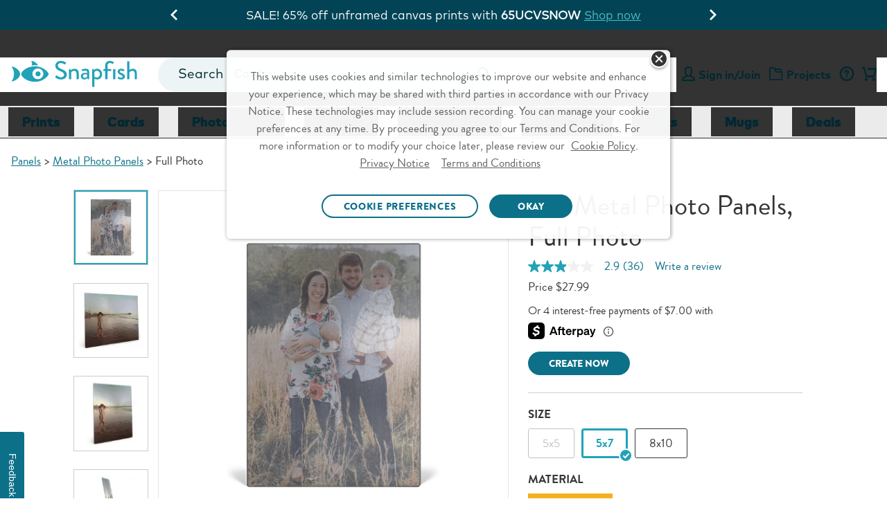

--- FILE ---
content_type: text/html;charset=UTF-8
request_url: https://www.snapfish.com/metal-photo-panel-tabletop-details
body_size: 57298
content:
<!DOCTYPE html>
<html><head><META http-equiv="Content-Type" content="text/html; charset=UTF-8"><title>Custom 5x7 Tabletop Metal Photo Panels | Snapfish</title><!--fixed-layout--><!--ls:begin[stylesheet]--><style type="text/css">body{margin:0}body.ls-center{text-align:center}.ls-canvas .ls-row .ls-row-clr{clear:both}.ls-canvas .ls-col{overflow:hidden}.ls-canvas .ls-col-body{overflow:hidden}.ls-canvas .ls-area{overflow:hidden}.ls-canvas .ls-area-body{overflow:hidden}.ls-canvas .ls-area .ls-1st{margin-top:0!important}.ls-canvas .ls-cmp-wrap{padding:1px 0}.ls-canvas .iw_component{margin:-1px 0}.ls-canvas .ls-row .ls-lqa-fix{font-size:0;line-height:0;height:0;margin-top:0}.ls-canvas .ls-row .ls-lqr-w{float:left;width:100%}.ls-canvas .ls-row .ls-lqr-w-fx{float:left}.ls-canvas .ls-row .ls-lqr-e-fx{float:right}#ls-row-2-area-1 .ls-cmp-wrap{margin-top:20px}</style><!--ls:end[stylesheet]--><!--ls:begin[meta-keywords]--><meta name="keywords" content="Photo Panels, Photos on Metal"><!--ls:end[meta-keywords]--><!--ls:begin[meta-description]--><meta name="description" content="Create unique metal photo prints with Snapfish! Make a photo collage or add your photos to our designs. Enjoy metal pictures as a desk or tabletop panel."><!--ls:end[meta-description]--><!--ls:begin[meta-vpath]--><meta name="vpath" content=""><!--ls:end[meta-vpath]--><!--ls:begin[meta-page-locale-name]--><meta name="page-locale-name" content=""><!--ls:end[meta-page-locale-name]--><!--ls:begin[head-injection]--><link rel="canonical" href="https://www.snapfish.com/metal-photo-panel-tabletop-details"/>
<script type='text/javascript'>var pdpMwebFixedABTestFlag=true;</script><!-- OneTrust Cookies Consent Notice start -->
<script src="https://cdn.cookielaw.org/scripttemplates/otSDKStub.js" type="text/javascript" charset="UTF-8" data-domain-script="0f130d58-4205-4420-87a9-a6c024385149" async></script>
<script type="text/javascript">
try{
var currentDate = new Date('2023-09-11T08:00:00.000Z');
function getOTCookie(name) {
    var pattern = RegExp(name + "=.[^;]*")
    var matched = document.cookie.match(pattern);
    if(matched){
        var cookie = matched[0].split('=');
        return cookie[1];
    }
    return false;
}

console.log('1. cookie value-> '+ getOTCookie('OptanonAlertBoxClosed'));
var cookieDate = new Date(getOTCookie('OptanonAlertBoxClosed'));

console.log('2. cookieDate less than currentDate -> '+ (cookieDateTime < currentDateTime));

var cookieDateTime = cookieDate.getTime();
var currentDateTime = currentDate.getTime();

console.log('3. cookieDateTime -> '+ cookieDateTime);
console.log('4. currentDateTime -> '+ currentDateTime); 

if(cookieDateTime < currentDateTime){

console.log('5. cookieDate less than currentDate -> '+ (cookieDateTime < currentDateTime));
document.cookie = "OptanonAlertBoxClosed=;domain="+ window.location.hostname +";path=/"+";expires="+new Date().toUTCString();

}
console.log('6. cookie value -> '+ getOTCookie('OptanonAlertBoxClosed'));
} 
catch(e){
console.log('7. error - '+ e);
}

function OptanonWrapper() {
    window.dataLayer = window.dataLayer || [];
    window.dataLayer.push({ event: 'OneTrustGroupsUpdated' });

var salesForceSDK = "//cdn.evgnet.com/beacon/m55655555556s3g3er3n3n3z655554118/snapfish_prod/scripts/evergage.min.js";
    if (typeof OnetrustActiveGroups != 'undefined' && OnetrustActiveGroups.indexOf("C0002") > -1) {
        var m = document.createElement('script');
        m.type = 'text/javascript';
        m.async = true;
        m.src = salesForceSDK;
        document.head.appendChild(m);
    }

    document.addEventListener('OTPreferencesUpdated', (e) => {
    var salesForceSDKTag = document.querySelector('head script[src="'+salesForceSDK+'"]');
    console.log('OT groups - '+OnetrustActiveGroups);
    if (salesForceSDKTag && typeof OnetrustActiveGroups != 'undefined' && OnetrustActiveGroups.indexOf("C0002") == -1) {
        console.log('sales force tag removed - '+ salesForceSDKTag);
        document.head.removeChild(salesForceSDKTag);
    }
    });

}
</script>
<!-- OneTrust Cookies Consent Notice end --><script>var advertisingCookieName="C0005";var OnVal=":1";var OffVal=":0";var OnetrustKeyVal="Category";</script><script>window.dataLayer=window.dataLayer||[];</script><!-- omniture start -->
<script src="https://assets.adobedtm.com/528526b3f782/fe381305fa43/launch-ccc0d2b8d5e4.min.js" async></script>
<!-- omniture end --><script type='text/javascript'>var privacySupportFlag=true;</script><script type='text/javascript'>window.showGreetings=true;window.showCardsSentimentThroughAB=true;</script><script type='text/javascript'>try{function deleteCookie(name,path="/",domain=location.host.substring(location.host.indexOf('.'))){document.cookie=name+"=; expires=Thu, 01 Jan 1970 00:00:00 UTC; path="+path+(domain?"; domain="+domain:"")+";";}deleteCookie("newheader");}catch(e){}</script><script type="text/javascript">(function(){'use strict';function waitForBOOMR(callback,maxAttempts){var attempts=0;var timer=setInterval(function(){attempts++;if(window.BOOMR&&BOOMR.subscribe){clearInterval(timer);callback();}if(attempts>=(maxAttempts||50)){clearInterval(timer);}},100);}var splunkMetricsSent=false;var sentUrls=new Set();function calcNavTimingTimestamp(offset,val){if(typeof val!=="number"||val===0){return undefined;}return Math.floor((offset||0)+val);}function sendMetricsToSplunk(){if(splunkMetricsSent)return;var p,pt,offset=0,data={},paintTiming,chromeTimes,pn,k;try{var w=BOOMR.window;p=BOOMR.getPerformance();if(!p)return;if(typeof p.getEntriesByType==="function"){pt=p.getEntriesByType("navigation");if(pt&&pt.length){pt=pt[0];offset=p.timing?p.timing.navigationStart:0;}else pt=undefined;}if(!pt&&p.timing)pt=p.timing;if(pt){data={nt_nav_st:p.timing?p.timing.navigationStart:0,nt_red_st:calcNavTimingTimestamp(offset,pt.redirectStart),nt_red_end:calcNavTimingTimestamp(offset,pt.redirectEnd),nt_fet_st:calcNavTimingTimestamp(offset,pt.fetchStart),nt_dns_st:calcNavTimingTimestamp(offset,pt.domainLookupStart),nt_dns_end:calcNavTimingTimestamp(offset,pt.domainLookupEnd),nt_con_st:calcNavTimingTimestamp(offset,pt.connectStart),nt_con_end:calcNavTimingTimestamp(offset,pt.connectEnd),nt_req_st:calcNavTimingTimestamp(offset,pt.requestStart),nt_res_st:calcNavTimingTimestamp(offset,pt.responseStart),nt_res_end:calcNavTimingTimestamp(offset,pt.responseEnd),nt_domloading:calcNavTimingTimestamp(offset,pt.domLoading),nt_domint:calcNavTimingTimestamp(offset,pt.domInteractive),nt_domcontloaded_st:calcNavTimingTimestamp(offset,pt.domContentLoadedEventStart),nt_domcontloaded_end:calcNavTimingTimestamp(offset,pt.domContentLoadedEventEnd),nt_domcomp:calcNavTimingTimestamp(offset,pt.domComplete),nt_load_st:calcNavTimingTimestamp(offset,pt.loadEventStart),nt_load_end:calcNavTimingTimestamp(offset,pt.loadEventEnd),nt_unload_st:calcNavTimingTimestamp(offset,pt.unloadEventStart),nt_unload_end:calcNavTimingTimestamp(offset,pt.unloadEventEnd)};if(!data.nt_domloading&&p&&p.timing&&p.timing.domLoading){data.nt_domloading=p.timing.domLoading;}if(pt.secureConnectionStart)data.nt_ssl_st=calcNavTimingTimestamp(offset,pt.secureConnectionStart);if(p.timing&&p.timing.msFirstPaint)data.nt_first_paint=p.timing.msFirstPaint;if(pt.workerStart)data.nt_worker_start=calcNavTimingTimestamp(offset,pt.workerStart);if(pt.decodedBodySize||pt.transferSize){data.nt_enc_size=pt.encodedBodySize;data.nt_dec_size=pt.decodedBodySize;data.nt_trn_size=pt.transferSize;}if(pt.nextHopProtocol)data.nt_protocol=pt.nextHopProtocol;}if(!data.nt_first_paint&&BOOMR.plugins.PaintTiming){paintTiming=BOOMR.plugins.PaintTiming.getTimingFor("first-paint");if(paintTiming)data.nt_first_paint=calcNavTimingTimestamp(offset,paintTiming);}if((!data.nt_protocol||!data.nt_first_paint)&&(!pt||pt.nextHopProtocol!=="")&&w.chrome&&typeof w.chrome.loadTimes==="function"){chromeTimes=w.chrome.loadTimes();if(chromeTimes){data.nt_spdy=(chromeTimes.wasFetchedViaSpdy?1:0);data.nt_cinf=chromeTimes.connectionInfo;if(typeof chromeTimes.firstPaintTime==="number"&&chromeTimes.firstPaintTime!==0){data.nt_first_paint=Math.round(chromeTimes.firstPaintTime*1000);}}}if(p.navigation){pn=p.navigation;data.nt_red_cnt=pn.redirectCount;data.nt_nav_type=pn.type;}var device=(typeof ns==="function"&&ns("cms")&&ns("cms").deviceType)||"web";var context=(typeof ns==="function"&&ns("cms")&&ns("cms").context)||"/hp/sf/sf-us/snapfish-us";var params=new URLSearchParams({device:device,context:context,u:location.href});Object.entries(data).forEach(([k,v])=>params.set(k,v));var url="/resources/images/dots.gif?"+params.toString();if(sentUrls.has(url))return;sentUrls.add(url);var img=new Image();img.src=url;splunkMetricsSent=true;}catch(ignore){}}function init(){try{if(!window.BOOMR||!BOOMR.subscribe)return;BOOMR.subscribe("before_beacon",function(){sendMetricsToSplunk();});}catch(e){}}waitForBOOMR(init);})();</script><script data-cfasync="false" src="https://transcend-cdn.com/cm/f89b1bbb-d346-4f73-81f5-98f3dd729bba/airgap.js"></script><link rel='stylesheet' type='text/css' href='https://prd-static.sf-cdn.com/resources/css/app.css?uniqueID=1767629108000-36'/><!--
-->


<link rel="dns-prefetch" href="https://prd-static.sf-cdn.com">
<link href="https://prd-static.sf-cdn.com" rel="preconnect" crossorigin='anonymous'>

<link rel="dns-prefetch" href="https://prd-static-1.sf-cdn.com">
<link href="https://prd-static-1.sf-cdn.com" rel="preconnect" crossorigin='anonymous'>
<link rel="dns-prefetch" href="https://prd-static-2.sf-cdn.com">
<link href="https://prd-static-2.sf-cdn.com" rel="preconnect" crossorigin='anonymous'>
<script type='text/javascript'>var ns=function(name){var __ns__=window.__ns__||{};var ns=__ns__[name]||{};__ns__[name]=ns;window.__ns__=__ns__;return ns;};function addLoadEvent(func){var oldonload=window.onload;if(typeof window.onload!='function'){window.onload=func;}else{window.onload=function(){if(oldonload){oldonload();}func();}}}ns('cms').componentMap=[];ns('cms').uriMap=[];ns('cms').pageBeginTimer=new Date().getTime();var store={};var enableDeleteAccountFeature='true';ns('cms').noodle='1a64773a-3e59-4728-8f94-254519f105b5';ns('cms').cdn='https://prd-static.sf-cdn.com';ns('cms').lshost='https://store.snapfish.com';ns('cms').cart='https://www.snapfish.com/cart';ns('cms').create='https://www.snapfish.com/create';ns('cms').library='https://www.snapfish.com';ns('cms').uploader='https://www.snapfish.com/library/uploader';ns('cms').optiHost='';ns('cms').divID='null';ns('cms').storeEnv='production';ns('cms').cobrand='snapfish';ns('cms').website='snapfish_us';ns('cms').context='/hp/sf/sf-us/snapfish-us';ns('cms').locale='en_US';ns('cms').thumbnailer='https://tnl.snapfish.com/assetrenderer/v2/';ns('cms').siteHost='www.snapfish.com';ns('cms').apicdnHost='https://prd-static.sf-cdn.com';ns('cms').jqueryDeferFeature='false';ns('cms').libraryPhotosHost='https://www.snapfish.com/library/photos';ns('cms').libraryProjectsHost='https://www.snapfish.com/library/projects';ns('cms').libraryUploaderHost='https://www.snapfish.com/library/uploader';ns('cms').libraryIngestionHost='https://www.snapfish.com/library/ingestion';ns('cms').libraryShareHost='https://www.snapfish.com/library/share';ns('cms').ssoHost='';ns('cms').cvsWSHost='';ns('cms').feedbackFlag='true';ns('cms').classicSiteFlag='false';ns('cms').persistUserSessionOnCrossDomains='true';ns('cms').storeURLPath='/photo-gift';ns('cms').storeBasePath='';ns('cms').removeExtrdParam='false';ns('cms').isuserLoggedIn='false';ns('cms').foreseeSurveyEnabled='false';ns('cms').monetateEnabled='true';ns('cms').monetatePageType='pdp';ns('cms').wgRolloutEnabled='false';ns('cms').rightnowStoreBrand='56';ns('cms').isDEVLSDSHost='false';ns('cms').gsid='l8KBaqXLYK8=bsXnLl/4UPVfE/cwVu7nQMsA40dVXLlWv50zOJBRdHY6MhEFNMzFLgpUKF7yvndnJFDnGxKb1//xVoV+esg=';ns('cms').postclientSideLogsFlag='true';ns('cms').isHttponlyCookieEnabled='true';ns('cms').isUserDetailsResourceOn='true';ns('cms').version='null';ns('cms').apicdndomain='https://prd-static.sf-cdn.com';ns('cms').service='store';ns('cms').requestURL='%2Fmetal-photo-panel-tabletop-details';ns('cms').enableSchemaMarkupFaqs='true';ns('cms').cookiedomain='snapfish.com';ns('cms').refreshAmazonAccessTokenFlag='false';ns('cms').refreshAmzTokenInterval='55';ns('cms').enableRefreshCVSAccessToken='false';ns('cms').angularJSUpdateFlag='true';ns('cms').productSearchSEOFlag='false';ns('cms').boomerangCustomAttributesFlag='false';ns('cms').showIndividualIncrementalPriceTiers='false';ns('cms').isChatBotEnabled='true';ns('cms').strikeThruEnabledServiceList='store,create';var useSessionStorageData=true;if(localStorage.production_snapfish_snapfish_us_userData!=undefined){var sessionObj=JSON.parse(localStorage.production_snapfish_snapfish_us_userData);var value=new RegExp('snapfish_production_loggedin'+"=([^;]+)").exec(document.cookie);var isGuest=new RegExp('isGuest'+"=([^;]+)").exec(document.cookie);var accountId=new RegExp('acctId'+"=([^;]+)").exec(document.cookie);var isCSRUser=new RegExp('isCSRUser'+"=([^;]+)").exec(document.cookie);if(isGuest!=null){if(isGuest[1]=='""'){isGuest[1]='';}}if((value!=null&&sessionObj.isUserLoggedIn!=value[1])||(isGuest!=null&&sessionObj.isGuestCheckoutEnabled!=isGuest[1])||(isGuest==null&&sessionObj.isGuestCheckoutEnabled=='true')||(accountId!=null&&sessionObj.acctId!=accountId[1])||(isCSRUser!=null&&isCSRUser[1]=='true')){localStorage.removeItem('production_snapfish_snapfish_us_userData');useSessionStorageData=false;}}if(location.href.indexOf('youraccount')!=-1){if(localStorage.production_snapfish_snapfish_us_userData!=undefined){var sessionObj=JSON.parse(localStorage.production_snapfish_snapfish_us_userData);if(location.href.indexOf('youraccount')!=-1&&((sessionObj.enableDeleteAccountFeature!='undefined'&&enableDeleteAccountFeature!='undefined'&&sessionObj.enableDeleteAccountFeature!=enableDeleteAccountFeature)||(sessionObj.isUserAccountDeletionInProgress!='undefined'&&sessionObj.isUserAccountDeletionInProgress==='true'))){localStorage.removeItem('production_snapfish_snapfish_us_userData');useSessionStorageData=false;}}}if(localStorage.production_snapfish_snapfish_us_userData!=undefined&&useSessionStorageData){store=JSON.parse(localStorage.production_snapfish_snapfish_us_userData);if(typeof store!='undefined'&&store.isUserLoggedIn=='true'){document.documentElement.classList.add('user-state-login');}else{document.documentElement.classList.add('user-state-logout');}}else{}var RemoveUserDataPlaceHolderStart='';store.recaptchaSiteKey='6LdLYvopAAAAAMHh3UBY2HxsDFsxS5ZJ6w3xoogZ';store.recaptchaFlag='true';store.legacyPodHost='www.snapfish.com';store.isUserLoggedIn='false';store.useSessionStorageForUserData='true';store.enableDeleteAccountFeature='true';store.firstName="";store.timeStamp=Math.floor(Date.now());store.isUserMigrated='';store.isTermAndConditionsAccepted='';store.buildNumber='2261769067139000';store.loginState='NO';store.acctId='';store.userType='';store.marketingOptIn='';store.deviceType='web';store.campaignName='';store.userPurchaseClass='Unknown';store.enableUserDetailsResource='true';store.isCsrUser='false';store.showPromotionPreference='true';store.isOa2present='false';store.isGuestCheckoutEnabled='';store.gsid='';store.dataCenter='AUS';store.oa2CreationTime='null';store.oneSiteTokenTimeStamp='null';store.enableJSErrorLogging='false';store.enablePasswordEmailMobileFlag='true';store.isGDPREnabled='true';store.isBoomerangVersionUpdated='true';store.regType='';store.isCrossDCSession='false';store.isUserAccountDeletionInProgress='';store.guestUserProgress='';store.acctStatus='null';store.enablePasswordForEmailUpdate='true';store.encFirstName='';store.encLastName='';store.encUserEmail='';store.costcoUserFlag='';store.regDate='';store.daysSinceLastPurchase='';store.loginType='';store.enableNewRLFlow='false';store.enableNewPCFlow='false';store.userLoginCount='0';store.cvsTokenExpiryTime='null';store.locale='en_US';if(store.isUserLoggedIn=='true'){document.documentElement.classList.add('user-state-login');}else{document.documentElement.classList.add('user-state-logout');}var RemoveUserDataPlaceHolderEnd='';;ns('cms').legacyhost=store.legacyPodHost;ns('cms').deviceType=store.deviceType;ns('cms').prodBuildNumber=store.buildNumber;</script><script type='text/javascript' src='https://prd-static-1.sf-cdn.com/resources/bower_components/jquery/jquery-3.6.0.min.js?uniqueID=1661245436000-36' crossorigin='anonymous'></script><link rel='shortcut icon' type='image/x-icon' href='https://prd-static.sf-cdn.com/resources/ico/snapfish/favicon.ico'/><script type="application/ld+json">    {     "@context": "https://schema.org",        "@type": "Product",      "@id": "/metal-photo-panel-tabletop-details ",  "name": "Metal Photo Panel, Tabletop",        "brand": "Snapfish",        "sku": "CommerceProduct_11704",        "image": "https://prd-commerce-stepassets.sf-cdn.com/2640f02e53b7049490832614de7ba812-11935.jpg",        "description": "Lightweight aluminum photo panels add pizzazz to any décor. The colors become muted when printed on metal, and the effect is brilliant. Makes a stunning gift!",               	"offers": {               "@type": "Offer",               "price": "27.99",               "priceCurrency": "USD",              "availability": "http://schema.org/InStock"       }    }</script><!--OneTrust CSS US-->
<link rel="stylesheet" href="https://prd-static.sf-cdn.com/resources/css/platform/ot/ot.css?uniqueID=1767162037000-36" media="none" onload="if(media!='all')media='all'"><!--ls:end[head-injection]--><!--ls:begin[script]--><!--ls:end[script]--><META http-equiv="Content-Type" content="text/html; charset=UTF-8">
<meta name="viewport" content="width=device-width, initial-scale=1">
<link crossorigin="anonymous" type="font/woff2" as="font" href="https://prd-static.sf-cdn.com/resources/css/fonts/MarkOT/Regular/MarkOT.woff2?uniqueID=1716575733000-36" rel="preload">
<link crossorigin="anonymous" type="font/woff2" as="font" href="https://prd-static.sf-cdn.com/resources/css/fonts/MarkOT/Bold/MarkOT-Bold.woff2?uniqueID=1716575726000-36" rel="preload">
<link crossorigin="anonymous" type="font/woff2" as="font" href="https://prd-static.sf-cdn.com/resources/css/fonts/MarkOT/Black/MarkOT-Black.woff2?uniqueID=1729762049000-36" rel="preload">
<link crossorigin="anonymous" type="font/woff2" as="font" href="https://prd-static.sf-cdn.com/resources/scss/icons/fontello/font/fontelloicons.woff2?62966136" rel="preload">
<script>document.addEventListener('DOMContentLoaded',function(){if((typeof isBSPPage!=='undefined'&&isBSPPage)||(typeof isPDPPage!=='undefined'&&isPDPPage)){document.querySelectorAll('link[rel="preload"][as="font"]').forEach(function(link){link.remove();});}});</script><script type="text/javascript"></script><script>var isCarnivalErrorPresent='';var storeArchivalCSS="https://prd-static.sf-cdn.com/resources/css/responsive-foundation/home-v2/IB/archival-notice.css?uniqueID=1767162073000-36";</script><script type="text/javascript">var commonSearch='Common Searches';var commonRecommendations='Recommended';var limitCommonsearch='5';var limitRecommendations='5';var recommendationsFlag="true";var globalSearchJsFlag='true';function addScript(jsSrc){var sNew=document.createElement('script');sNew.async=true;sNew.src=jsSrc;sNew.crossOrigin="anonymous";var s0=document.getElementsByTagName('script')[0];s0.parentNode.insertBefore(sNew,s0);}function initAlgoliaSearchLibraries(){var algolialibs_bundlejs=(document.location.href.indexOf("loadBeautifiedJS=true")==-1)?"https://prd-static.sf-cdn.com/resources/bundles/algolialibs-bundle.min.js?uniqueID=1762153593000-36":"https://prd-static.sf-cdn.com/resources/bundles/algolialibs-bundle.js?uniqueID=1762153592000-36";addScript(algolialibs_bundlejs);}if(globalSearchJsFlag=='true'){console.log('globalSearchJsFlag true');window.addEventListener("load",initAlgoliaSearchLibraries);}var reDirectionSearchData=[];reDirectionSearchData['1']={'searchKey':'Coupons','redirectURL':'/snapfish-coupons'};reDirectionSearchData['2']={'searchKey':'black friday','redirectURL':'/black-friday'};reDirectionSearchData['3']={'searchKey':'cyber monday','redirectURL':'/cyber-monday'};reDirectionSearchData['4']={'searchKey':'mail for me','redirectURL':'/mail-for-me-cards'};reDirectionSearchData['5']={'searchKey':'deals','redirectURL':'/snapfish-coupons'};reDirectionSearchData['6']={'searchKey':'discounts','redirectURL':'/snapfish-coupons'};reDirectionSearchData['7']={'searchKey':'promo','redirectURL':'/snapfish-coupons'};reDirectionSearchData['8']={'searchKey':'Promo codes','redirectURL':'/snapfish-coupons'};reDirectionSearchData['9']={'searchKey':'offers','redirectURL':'/snapfish-coupons'};reDirectionSearchData['10']={'searchKey':'support','redirectURL':'/helpcenter'};reDirectionSearchData['11']={'searchKey':'Customer care','redirectURL':'/helpcenter'};reDirectionSearchData['12']={'searchKey':'customer service','redirectURL':'/helpcenter'};reDirectionSearchData['13']={'searchKey':'chat with snapfish person','redirectURL':'/helpcenter'};reDirectionSearchData['14']={'searchKey':'chat with snapfish','redirectURL':'/helpcenter'};reDirectionSearchData['15']={'searchKey':'Chat','redirectURL':'/helpcenter'};reDirectionSearchData['16']={'searchKey':'coupon','redirectURL':'/snapfish-coupons'};reDirectionSearchData['17']={'searchKey':'delete account','redirectURL':'/youraccount?tab=tab-1'};reDirectionSearchData['18']={'searchKey':'my account','redirectURL':'/youraccount?tab=tab-1'};reDirectionSearchData['19']={'searchKey':'unsubscribe','redirectURL':'/youraccount?tab=tab-1'};reDirectionSearchData['20']={'searchKey':'shipping','redirectURL':'/newhelppricing'};reDirectionSearchData['21']={'searchKey':'discount','redirectURL':'/snapfish-coupons'};reDirectionSearchData['22']={'searchKey':'credit','redirectURL':'/youraccount?tab=tab-1'};reDirectionSearchData['23']={'searchKey':'reorder','redirectURL':'/youraccount?tab=tab-1'};reDirectionSearchData['24']={'searchKey':'close account','redirectURL':'/youraccount?tab=tab-1'};reDirectionSearchData['25']={'searchKey':'deal','redirectURL':'/snapfish-coupons'};reDirectionSearchData['26']={'searchKey':'pricing','redirectURL':'/newhelppricing'};reDirectionSearchData['27']={'searchKey':'Christmas Cards','redirectURL':'/christmas-cards'};reDirectionSearchData['28']={'searchKey':'Christmas Card','redirectURL':'/christmas-cards'};reDirectionSearchData['29']={'searchKey':'Christmas Photo Cards','redirectURL':'/christmas-cards'};reDirectionSearchData['30']={'searchKey':'Christmas Photo Card','redirectURL':'/christmas-cards'};reDirectionSearchData['31']={'searchKey':'Graduation Announcements','redirectURL':'/graduation-announcements'};reDirectionSearchData['32']={'searchKey':'Save the Date Cards','redirectURL':'/save-the-date-cards'};reDirectionSearchData['33']={'searchKey':'Wedding Invitations','redirectURL':'/wedding-invitations'};reDirectionSearchData['34']={'searchKey':'Holiday Photo Cards','redirectURL':'/holiday-cards'};reDirectionSearchData['35']={'searchKey':'walgreens','redirectURL':'/pick-up-in-store'};reDirectionSearchData['36']={'searchKey':'walmart','redirectURL':'/pick-up-in-store'};reDirectionSearchData['37']={'searchKey':'cvs','redirectURL':'/pick-up-in-store'};reDirectionSearchData['38']={'searchKey':'windycity','redirectURL':'/as-seen-on-tv'};reDirectionSearchData['39']={'searchKey':'hoodies','redirectURL':'/custom-hooded-sweatshirt'};reDirectionSearchData['40']={'searchKey':'mixtiles','redirectURL':'/custom-photo-tiles'};reDirectionSearchData['41']={'searchKey':'koozies','redirectURL':'/can-cooler'};var localeFriendlyTextMap={};</script><script>var optimizeGlobalSearch="true"
if(optimizeGlobalSearch=='true'){document.addEventListener("DOMContentLoaded",function(){const searchIcon=document.getElementById("hideSearchSection");const searchSection=document.querySelector(".search-section");if(!searchSection){return;}searchSection.style.display="none";function hideSearchSection(){if(document.querySelector(".search-section").length>1){searchSection.style.display="none";}}if(searchIcon){searchIcon.addEventListener("click",function(e){e.stopPropagation();searchSection.style.display=searchSection.style.display==="block"?"none":"block";});}document.addEventListener("click",function(e){if(e.target!==searchIcon&&!searchSection.contains(e.target)){hideSearchSection();}});});}</script><script>var geoLocationFlag='';var latitude='';var longitude='';var geoCallBack='';var selectedStoreInfoFromOverlay='';var userZipCode='';var zipCodeEntered='';function getPickupMessageFromDcr(){}</script><script>store.WCAGSrc="https://prd-static.sf-cdn.com/resources/bundles/webaccessibility.js?uniqueID=1752660296000-36";var WCAG_Common_Src=(document.location.href.indexOf("loadBeautifiedJS=true")==-1)?"https://prd-static.sf-cdn.com/resources/bundles/customWCAG-common.min.js?uniqueID=1562747625000-36":"https://prd-static.sf-cdn.com/resources/bundles/customWCAG-common.js?uniqueID=1562747622000-36";store.WCAGSrc.crossOrigin="anonymous";WCAG_Common_Src.crossOrigin="anonymous";function getCookieValue(NameOfCookie){if(document.cookie.length>0){begin=document.cookie.lastIndexOf(NameOfCookie+"=");if(begin!=-1){begin+=NameOfCookie.length+1;end=document.cookie.indexOf(";",begin);if(end==-1)end=document.cookie.length;return unescape(document.cookie.substring(begin,end));}}return null;}</script>
<meta name="apple-itunes-app" content="app-id=330035194">
<meta name="google-play-app" content="app-id=com.snapfish.mobile">
<script>var cdnHost;if(typeof ns('cms')!='undefined'&&typeof ns('cms').cdn!='undefined'){cdnHost=ns('cms').cdn;}var smartbanner={price:'FREE',appStoreLanguage:'us',inGooglePlay:'In Google Play',inWindowsStore:'In the Windows Store',title:'Snapfish',author:'Snapfish LLC',daysHidden:'15',daysReminder:'15',hideOnInstall:'true',icon:cdnHost+'/resources/images/common/app-icons/Logo.png',button:'VIEW'};var showsmartbanner='true';var sb={JS:"https://prd-static.sf-cdn.com/resources/bundles/jquery.smartbanner.min.js?uniqueID=1767168009000-36",CSS:"https://prd-static.sf-cdn.com/resources/css/jquery-plugins/smart-banner/jquery.smartbanner.css?uniqueID=1767168023000-36"}</script>

<META http-equiv="Content-Type" content="text/html; charset=UTF-8"><!-- omniture start -->
<script>(function(w,d,s,l,i){w[l]=w[l]||[];w[l].push({'gtm.start':new Date().getTime(),event:'gtm.js'});var f=d.getElementsByTagName(s)[0],j=d.createElement(s),dl=l!='dataLayer'?'&l='+l:'';j.async=true;j.src='https://www.googletagmanager.com/gtm.js?id='+i+dl;f.parentNode.insertBefore(j,f);})(window,document,'script','dataLayer','GTM-WNMS26W');</script>
<!-- omniture end --><style type="text/css" class="default-font-to-render" id="default-font-to-render">html *,.cms-v2 .text_font_01,.cms-v2 .text_font_01a,.cms-v2 .text_font_01b,.cms-v2 .text_font_01c,.cms-v2 .text_font_01d,.cms-v2 .text_font_01e,.cms-v2 .text_font_01f,.cms-v2 .gfooter-link-hover-01,.cms .text-font-01,.cms .text-font-01a,.cms .text-font-02a,.cms .text-font-02b,.cms .text-font-02c,.cms .text-font-02d,.cms .text-font-02e,.cms .text-font-02f,.cms .text-font-02g,.cms .text-font-02h,.cms .text-font-02i,.cms .text-font-02j,.cms .text-font-02k,.cms .text-font-02l,.cms .text-font-02m{font-family:sans-serif!important}[class^="icon-"]:before,[class*="icon-"]:before,[class^="icon-SA-"]:after,[class*=" icon-SA-"]:after{font-family:sans-serif!important}</style><style>@media only screen and (max-width:479px){.cms-v2 .new-global-header.main-scroll-header{min-height:215px}}@media only screen and (min-width:480px) and (max-width:640px){.cms-v2 .new-global-header.main-scroll-header{min-height:130px}}</style><style>.cms-v2 .show-smartbanner:has(#smartbanner.shown) {height:78px}</style><style>.store-skip-nav-help{position:absolute;top:-1000px;left:-1000px;width:1px;height:1px;overflow:hidden}.store-skip-nav-help:focus{position:absolute;top:0;left:0;width:auto;height:auto;background:#fff;z-index:1000}.user-state-login .cms-v2 .device-global-header .tab-bar .right{min-width:92px}</style><style>#global_header_full .tile-bg-color{background-color:#012832}#global_header_full .ticker-box{background-color:#8c0303}#global_header_full .timer{color:#fff}#global_header_full .timer-text,#global_header_full .secs-colon,#global_header_full .box p{color:#fff}#global_header_full .s-cta a{color: }</style><style>@media only screen and (max-width:413px){.cms-v2.global-search .header-banner.monetate-mob-banner{min-height:85px}}@media only screen and (min-width:414px) and (max-width:640px){.cms-v2.global-search .header-banner.monetate-mob-banner{min-height:65px}}</style><link rel="dns-prefetch" href="//cdnjs.cloudflare.com"><link rel="dns-prefetch" href="//resources.digital-cloud-west.medallia.com">
                              <script>!function(e){var n="https://s.go-mpulse.net/boomerang/";if("False"=="True")e.BOOMR_config=e.BOOMR_config||{},e.BOOMR_config.PageParams=e.BOOMR_config.PageParams||{},e.BOOMR_config.PageParams.pci=!0,n="https://s2.go-mpulse.net/boomerang/";if(window.BOOMR_API_key="6QLBJ-GL4SX-5HVYL-CU6MV-MU27J",function(){function e(){if(!o){var e=document.createElement("script");e.id="boomr-scr-as",e.src=window.BOOMR.url,e.async=!0,i.parentNode.appendChild(e),o=!0}}function t(e){o=!0;var n,t,a,r,d=document,O=window;if(window.BOOMR.snippetMethod=e?"if":"i",t=function(e,n){var t=d.createElement("script");t.id=n||"boomr-if-as",t.src=window.BOOMR.url,BOOMR_lstart=(new Date).getTime(),e=e||d.body,e.appendChild(t)},!window.addEventListener&&window.attachEvent&&navigator.userAgent.match(/MSIE [67]\./))return window.BOOMR.snippetMethod="s",void t(i.parentNode,"boomr-async");a=document.createElement("IFRAME"),a.src="about:blank",a.title="",a.role="presentation",a.loading="eager",r=(a.frameElement||a).style,r.width=0,r.height=0,r.border=0,r.display="none",i.parentNode.appendChild(a);try{O=a.contentWindow,d=O.document.open()}catch(_){n=document.domain,a.src="javascript:var d=document.open();d.domain='"+n+"';void(0);",O=a.contentWindow,d=O.document.open()}if(n)d._boomrl=function(){this.domain=n,t()},d.write("<bo"+"dy onload='document._boomrl();'>");else if(O._boomrl=function(){t()},O.addEventListener)O.addEventListener("load",O._boomrl,!1);else if(O.attachEvent)O.attachEvent("onload",O._boomrl);d.close()}function a(e){window.BOOMR_onload=e&&e.timeStamp||(new Date).getTime()}if(!window.BOOMR||!window.BOOMR.version&&!window.BOOMR.snippetExecuted){window.BOOMR=window.BOOMR||{},window.BOOMR.snippetStart=(new Date).getTime(),window.BOOMR.snippetExecuted=!0,window.BOOMR.snippetVersion=12,window.BOOMR.url=n+"6QLBJ-GL4SX-5HVYL-CU6MV-MU27J";var i=document.currentScript||document.getElementsByTagName("script")[0],o=!1,r=document.createElement("link");if(r.relList&&"function"==typeof r.relList.supports&&r.relList.supports("preload")&&"as"in r)window.BOOMR.snippetMethod="p",r.href=window.BOOMR.url,r.rel="preload",r.as="script",r.addEventListener("load",e),r.addEventListener("error",function(){t(!0)}),setTimeout(function(){if(!o)t(!0)},3e3),BOOMR_lstart=(new Date).getTime(),i.parentNode.appendChild(r);else t(!1);if(window.addEventListener)window.addEventListener("load",a,!1);else if(window.attachEvent)window.attachEvent("onload",a)}}(),"".length>0)if(e&&"performance"in e&&e.performance&&"function"==typeof e.performance.setResourceTimingBufferSize)e.performance.setResourceTimingBufferSize();!function(){if(BOOMR=e.BOOMR||{},BOOMR.plugins=BOOMR.plugins||{},!BOOMR.plugins.AK){var n=""=="true"?1:0,t="",a="aoii4dyx2w5m22lr63qa-f-34638de2d-clientnsv4-s.akamaihd.net",i="false"=="true"?2:1,o={"ak.v":"39","ak.cp":"1490227","ak.ai":parseInt("936621",10),"ak.ol":"0","ak.cr":9,"ak.ipv":4,"ak.proto":"h2","ak.rid":"682770fe","ak.r":51095,"ak.a2":n,"ak.m":"a","ak.n":"essl","ak.bpcip":"3.144.142.0","ak.cport":48660,"ak.gh":"23.215.214.237","ak.quicv":"","ak.tlsv":"tls1.3","ak.0rtt":"","ak.0rtt.ed":"","ak.csrc":"-","ak.acc":"","ak.t":"1769076448","ak.ak":"hOBiQwZUYzCg5VSAfCLimQ==3Hbs2XFrYfgDrRSNEu2j22nfBYiQojekukyjlKalJ1af90/aSQz7h2dwvCtezPooN8mWWXsF3lZ9DCVAP04VNoiZXLkV6BgUjRNhtT6UmvUo1J5jKsJL1bx7oaKsgQodf3LzgWEbkHnd+TLrWObwS8cBdSh2cr5U12vXki0T7bNuDjQjjFTwjuV3BNfEi5K0Rze6PCNsch6bC/PpXIkOpQMtvHKUZpLZnNWEyYNGeP5VLvtGRpj6PwMu5M+MaajegST+N6bUfOwUfDVWIV1filnEK0Jsd7JTejOpH1KKEMGQMmtSG0DYKJ7f9dB+KaNb3cNsoH2VD8dAhJqxVciBE1R3rz1h/6UExdkHNnL38yz/DapzOt73QcF7M25NCqlXfkcLNVRoGaFYDcpToTL72oSAwkw0+V62OnL0ifOi3D4=","ak.pv":"23","ak.dpoabenc":"","ak.tf":i};if(""!==t)o["ak.ruds"]=t;var r={i:!1,av:function(n){var t="http.initiator";if(n&&(!n[t]||"spa_hard"===n[t]))o["ak.feo"]=void 0!==e.aFeoApplied?1:0,BOOMR.addVar(o)},rv:function(){var e=["ak.bpcip","ak.cport","ak.cr","ak.csrc","ak.gh","ak.ipv","ak.m","ak.n","ak.ol","ak.proto","ak.quicv","ak.tlsv","ak.0rtt","ak.0rtt.ed","ak.r","ak.acc","ak.t","ak.tf"];BOOMR.removeVar(e)}};BOOMR.plugins.AK={akVars:o,akDNSPreFetchDomain:a,init:function(){if(!r.i){var e=BOOMR.subscribe;e("before_beacon",r.av,null,null),e("onbeacon",r.rv,null,null),r.i=!0}return this},is_complete:function(){return!0}}}}()}(window);</script></head><body><!--ls:begin[body]--><script type='text/javascript'>ns('cms').pageBodyTimer=new Date().getTime();</script><div class="ls-canvas cms header-off-canvas off-canvas-wrap" id="ls-canvas"><div class="ls-row inner-wrap" id="ls-row-1"><div class="ls-lqr" id="ls-gen56682823-ls-lqr"><div class="ls-area" id="ls-row-1-area-1"><div class="ls-area-body" id="ls-gen56682824-ls-area-body"><div class="ls-cmp-wrap ls-1st" id="w1524820301777"><!--ls:begin[component-1524820301777]--><div class="iw_component" id="1524820301777"><script>(function(){try{var s=document.getElementById("default-font-to-render");if(localStorage.getItem("async_fl_")==="true"){requestAnimationFrame(function(){if(s&&s.parentNode)s.parentNode.removeChild(s);});}else{document.addEventListener("DOMContentLoaded",function(){setTimeout(function(){if(s&&s.parentNode)s.parentNode.removeChild(s);localStorage.setItem("async_fl_","true");},1500);});}}catch(e){console.warn("localStorage unavailable",e);}})();</script><div class="hide" id="global-search-flag">true</div><div class="hide" id="global-search-pagehide">false</div><input value="no" id="page_refreshed" type="hidden"><noscript><iframe title="Google Tag Manager" src="https://www.googletagmanager.com/ns.html?id=GTM-WNMS26W" height="0" width="0" sandbox="allow-scripts allow-same-origin" style="display:none;visibility:hidden"></iframe></noscript><div class="cms-v2 snapfish global-search ght-v1">
<script>var newHeaderAB='false';</script><script>document.addEventListener("DOMContentLoaded",function(){var header=document.querySelector('.ls-area-body .new-global-header');if(header){var innerWrap=document.querySelector('.cms-v2 .inner-wrap');var lsArea=document.querySelector('.ls-canvas .ls-area');var lsAreaBody=document.querySelector('.ls-canvas .ls-area-body');if(innerWrap)innerWrap.style.overflow='visible';if(lsArea)lsArea.style.overflow='visible';if(lsAreaBody)lsAreaBody.style.overflow='visible';}});</script>

<header class="header-container new-global-header main-scroll-header">
<div class="header-container-new-mask"></div>
<div class="header-container-fixed new-scroll-header" style="position: relative">

<div class="show-smartbanner"></div>
<script>if(navigator.userAgent.match(/Android/i)&&document.cookie.indexOf('sb-installed')==-1&&document.cookie.indexOf('sb-close')==-1){document.getElementsByClassName('show-smartbanner')[0].style.height='78px';}</script>

<div class="row">
<div class="medium-12 large-12 columns">
<a class="store-skip-nav" href="#skipMainNav" tabindex="1" target="_self">Skip to main content</a>
</div>
<div class="medium-12 large-12 columns">
<a style="width: 96%; left: 25px;" class="store-skip-nav store-skip-nav-help" tabindex="1" target="_blank" href="https://www.snapfish.com/chat/us/site">Snapfish is committed to providing access to its services to all individuals, including through an accessible website. If you have any difficulty accessing our goods or services via the website due to your disability, please contact us at Snapfish Help</a>
</div>
</div>
<div class="ticker-f-header new-ticker-f-header tile-bg-color gs-time-ticker v1-slim ticker-tiles-box snapfish hide" data-countdown="ticker-f-header" id="global_header_full" data-countdown-startdate="2025-12-15 00:00:00" data-countdown-start-offset="-8" data-countdown-expirydate="2025-12-19 16:00:00" data-countdown-expiry-offset="-8" data-countdown-display-option="days-hrs-mins-secs" data-countdown-threshold="1" data-countdown-promoname="global_header_full">

<div class="tile-bg-color">
<div class="row">
<div class="small-12 large-10 large-offset-1 columns text-center">
<div>
<div class="s-content"><p><span style="color: #fff;"><!--Today's <a style="color: #fff;" href="/12-days-of-deals">70% off wall decor (excluding framed prints) </a> ends in:-->Last call! Get <a style="color: #fff;" href="/shipping-dates">select gifts</a> by 12/24 with rush shipping! Order in: </span></p></div>
<div class="s-tickers ticker rounded ticker-box ">
<span class="box timer-v3 "><span class="days"><span class="timer"></span><span class="timer-text">days&nbsp;:&nbsp;</span></span><span class="hrs"><span class="timer"></span><span class="timer-text">hours&nbsp;:&nbsp;</span></span><span class="mins"><span class="timer"></span><span class="timer-text">mins</span></span><span class="secs"><span class="secs-colon">&nbsp;:&nbsp;</span><span class="timer"></span><span class="timer-text">secs</span></span><span class="days-only"><span class="days"><p><span class="timer"></span></p></span></span></span>
</div>
</div>
</div>
</div>
</div>
</div>

<div class="header-banner hide-after-ticker-show monetate-mob-banner" style="background-color: #024455;">
<div class="row">
<div class="small-12 large-8 large-offset-2 columns">
<span class="show-for-large-up" style="color: #FFFFFF;"><div align="center" class="mon">&nbsp;</div></span><span class="hide-for-large-up" style="color: #FFFFFF;"><div align="center" class="mon">&nbsp;</div></span> 
</div>
</div>
</div>
<div class="global-header shrink gh-store">
<div class="top-bar">
<div class="header-row-01">
<div class="row">
<div class="medium-2 columns">
<div class="logo text-left">
<a aria-label="Snapfish Logo Go to Home page" href="https://www.snapfish.com/home" class="omnituretrackthis text_font_01b" omniture-data-id="header_topnav_logo"><span><img style="aspect-ratio: 186 / 43;" width="186" height="43" src="https://prd-static.sf-cdn.com/resources/images/header/globalheader/logo/sf-new-svg-logo.svg" alt="Snapfish"></span></a>
</div>
</div>
<div class="medium-5 columns">
<section style="width: 100%" class="top-bar-section sf-global-styleguide search-box">
<div role="search" id="site-search">
<div id="aa-input-container" class="aa-input-container test">
<input autocomplete="off" name="search" class="aa-input-search" maxlength="128" id="aa-search-input" type="search" placeholder=" Search" aria-label=" Search"><a class="icon-close-2 clear-icon" href="javascript:void(0)" aria-label="Clear search field"></a><a class="search-icon icon-global-search global-search-icon" href="javascript:void(0)" aria-label="Go to search results"></a>
<div id="keywordWrapper" class="keywords-wrapper">
<div class="keywords">
<div class="keyword">Photo Books</div>
<div class="keyword">Cards</div>
<div class="keyword">Canvas Prints</div>
<div class="keyword">Mugs</div>
<div class="keyword">Blankets</div>
</div>
</div>
</div>
</div>
</section>
</div>
<div class="medium-5 columns">
<section class="top-bar-section">
<ul class="top-right-links">
<li class="store2LogoutOnly">
<a class="text_font_01e  omnituretrackthis" omniture-data-id="header_topnav_signin_register" href="javascript:void(0)" id="globalHeaderSignInRegister"><span class="icon-user-avatar"></span>Sign in/Join</a>
</li>
<li class="user-name store2LoginOnly">
<a aria-label="User DropDown Menu" class="" data-options="" role="button" aria-controls="userDropDown" aria-haspopup="true" id="globalHeaderUserMenu" href="" data-dropdown="userDropDown"><span aria-hidden="true" class="icon-user-avatar circle"></span></a>
</li>
<li class="">
<a class="text_font_01e " href="javascript:void(0)" id="globalHeaderMyProjects"><span class="icon-projects"></span>Projects</a>
</li>
<li class="store2LoginOnly">
<a class="text_font_01e " href="javascript:void(0)" id="globalHeaderMyPhotos"><span class="icon-photo"></span>Photos</a>
</li>
<li class="">
<a aria-label="Help Center" class="icon-help omnituretrackthis " omniture-data-id="header_topnav_help" href="https://support.snapfish.com/hc/en-us?" target="_blank"></a>
</li>
<li class="">
<a aria-label="Shopping Cart" class="icon-shopping-cart omnituretrackthis " omniture-data-id="header_topnav_cart" id="globalHeaderCart" href="https://www.snapfish.com/cart/shoppingcart"></a>
</li>
</ul>
</section>
</div>
</div>
</div>
<nav class="header-shopnav">
<div class="header-shopnav-inner shopnav-fixed">
<div class="header-row-03 text-left ">
<div class="row">
<div class="">
<section class="top-bar-section shop-main-links">
<ul role="menubar">
<li role="none" id="Prints">
<a role="menuitem" href="https://www.snapfish.com/prints" omniture-data-id="header_subnav_Prints" class="text_font_01a shopmenu-main-links omnituretrackthis header-color-links" aria-controls="Prints_dropdown" id="header_subnav_Prints_dropdown" aria-haspopup="true">Prints</a>
<div id="Prints_dropdown" aria-labelledby="header_subnav_Prints" role="menu" class="shop-menu-dropdown columns">
<div class="row-gutter-3"></div>
<div class="row">
<div class="large-12 columns large-centered">
<div class="header-dropdown dropdown-textlinks">
<div class="text-left">
<div class="paragraph3">
<a role="menuitem" href="https://www.snapfish.com/standard-print-details" aria-label="Standard  Prints">Standard Prints</a>
</div>
<div class="row-gutter-1"></div>
<ul role="none" class="header-textlinks">
<li role="none">
<a role="menuitem" href="https://www.snapfish.com/create/builder?sku=CommerceProduct_8822&amp;category=prints">4x4 </a>
</li>
<li role="none">
<a role="menuitem" href="https://www.snapfish.com/create/builder?sku=CommerceProduct_7184&amp;category=prints">4x5.3 </a>
</li>
<li role="none">
<a role="menuitem" href="https://www.snapfish.com/create/builder?sku=CommerceProduct_7182&amp;category=prints">4x6  </a><span class="highlighttext" style="background-color:#6F92EC; color:#FFFFFF;">Best Seller</span>
</li>
<li role="none">
<a role="menuitem" href="https://www.snapfish.com/create/builder?sku=CommerceProduct_7188&amp;category=prints">5x7 </a>
</li>
<li role="none">
<a role="menuitem" href="https://www.snapfish.com/create/builder?sku=CommerceProduct_17162&amp;category=prints">8x8 </a>
</li>
<li role="none">
<a role="menuitem" href="https://www.snapfish.com/create/builder?sku=CommerceProduct_7192&amp;category=prints">8x10 </a>
</li>
<li role="none">
<a role="menuitem" href="https://www.snapfish.com/wallet-print-details">Wallet Prints </a>
</li>
<li role="none">
<a role="menuitem" href="https://www.snapfish.com/standard-print-details" class="underline">Browse all </a>
</li>
</ul>
</div>
</div>
<div class="header-dropdown dropdown-textlinks">
<div class="text-left">
<div class="paragraph3">
<a role="menuitem" href="https://www.snapfish.com/large-print" aria-label="Large Prints">Large Prints</a>
</div>
<div class="row-gutter-1"></div>
<ul role="none" class="header-textlinks">
<li role="none">
<a role="menuitem" href="https://www.snapfish.com/large-print-11x14">11x14 </a>
</li>
<li role="none">
<a role="menuitem" href="https://www.snapfish.com/large-print-12x12">12x12 </a><span class="highlighttext" style="background-color:#6F92EC; color:#FFF;">New</span>
</li>
<li role="none">
<a role="menuitem" href="https://www.snapfish.com/large-print-12x18">12x18 </a>
</li>
<li role="none">
<a role="menuitem" href="https://www.snapfish.com/large-print">16x20 </a>
</li>
<li role="none">
<a role="menuitem" href="https://www.snapfish.com/large-print-20x30">20x30 </a>
</li>
<li role="none">
<a role="menuitem" href="https://www.snapfish.com/large-print" class="underline">Browse all </a>
</li>
</ul>
</div>
</div>
<div class="header-dropdown dropdown-textlinks">
<div class="text-left">
<div class="paragraph3">
<a role="menuitem" href="https://www.snapfish.com/collage-print-details" aria-label="Collage Prints">Collage</a>
</div>
<div class="row-gutter-1"></div>
<ul role="none" class="header-textlinks">
<li role="none">
<a role="menuitem" href="https://www.snapfish.com/collage-print-details">Collage Prints </a>
</li>
<li role="none">
<a role="menuitem" href="https://www.snapfish.com/collage-large-print-details">Collage Large Prints </a>
</li>
</ul>
</div>
</div>
<div class="header-dropdown dropdown-textlinks">
<div class="text-left">
<div class="paragraph3">
<a role="menuitem" href="https://www.snapfish.com/prints#framed" aria-label="Framed prints">Framed</a>
</div>
<div class="row-gutter-1"></div>
<ul role="none" class="header-textlinks">
<li role="none">
<a role="menuitem" href="https://www.snapfish.com/framed-tabletop-print-details">Framed Prints </a>
</li>
<li role="none">
<a role="menuitem" href="https://www.snapfish.com/framed-large-print">Framed Large Prints </a>
</li>
<li role="none">
<a role="menuitem" href="https://www.snapfish.com/framed-matted-prints">Framed Matted Prints </a>
</li>
<li role="none">
<a role="menuitem" href="https://www.snapfish.com/multi-photo-framed-matted-print-details">Multiphoto Framed Matted Prints </a>
</li>
<li role="none">
<a role="menuitem" href="https://www.snapfish.com/prints" class="underline">Shop all </a>
</li>
</ul>
</div>
</div>
<div class="header-dropdown dropdown-textlinks">
<div class="text-left">
<div class="paragraph3">
<a role="menuitem" href="https://www.snapfish.com/prints" aria-label="Specialty Prints">Specialty Prints</a>
</div>
<div class="row-gutter-1"></div>
<ul role="none" class="header-textlinks">
<li role="none">
<a role="menuitem" href="https://www.snapfish.com/retro-prints-details ">Retro Prints </a><span class="highlighttext" style="background-color:#6F92EC; color:#FFFFFF;">New</span>
</li>
<li role="none">
<a role="menuitem" href="https://www.snapfish.com/large-adhesive-prints">Large Adhesive Prints </a>
</li>
<li role="none">
<a role="menuitem" href="https://www.snapfish.com/photo-booth-strips-details ">Photo Booth Strips </a>
</li>
<li role="none">
<a role="menuitem" href="https://www.snapfish.com/square-mini-photo-prints-details ">Mini Prints </a>
</li>
<li role="none">
<a role="menuitem" href="https://www.snapfish.com/prints-with-wood-stand">Prints with Wood Stand </a>
</li>
<li role="none">
<a role="menuitem" href="https://www.snapfish.com/brag-book">Brag Book </a>
</li>
<li role="none">
<a role="menuitem" href="https://www.snapfish.com/pick-up-in-store" class="mid-title">1-Hour Photo </a>
</li>
<li role="none">
<a role="menuitem" href="https://www.snapfish.com/pick-up-in-store" class="underline">Learn more </a>
</li>
</ul>
</div>
</div>
<div class="header-dropdown dropdown-textlinks small-product">
<div class="text-left">
<ul role="none" class="header-textlinks"></ul>
<div class="small-product-feature" style="background-color: #D3ECF1 !important; color: #012832 !important;">
<div class="top-content">
<h3 class="heading-text small" style="color: #012832 !important;">Prints with wood stand</h3>
<div class="gs-rg-5"></div>
<div class="product-desp"></div>
<div class="gs-rg-5"></div>
<a href="https://www.snapfish.com/prints-with-wood-stand" class="feature-link" aria-label="Prints with wood stand">Browse all</a>
</div>
<div class="bot-img">
<img width="175" src="https://prd-static-1.sf-cdn.com/resources/images/store/2025/176x160/xAS1210594924318536_Nav_printsstand_176x160.webp.pagespeed.ic.miFLyM0YZ3.webp" alt="Prints with wood stand"></div>
</div>
</div>
</div>
<div class="clearfix"></div>
</div>
</div>
<div class="row-gutter-1"></div>
</div>
</li>
<li role="none" id="Cards">
<a role="menuitem" href="https://www.snapfish.com/cards" omniture-data-id="header_subnav_Cards" class="text_font_01a shopmenu-main-links omnituretrackthis header-color-links" aria-controls="Cards_dropdown" id="header_subnav_Cards_dropdown" aria-haspopup="true">Cards</a>
<div id="Cards_dropdown" aria-labelledby="header_subnav_Cards" role="menu" class="shop-menu-dropdown columns">
<div class="row-gutter-3"></div>
<div class="row">
<div class="large-12 columns large-centered">
<div class="header-dropdown dropdown-textlinks">
<div class="text-left">
<div class="paragraph3">
<a role="menuitem" href="https://www.snapfish.com/all-holiday-cards" aria-label="Holidays">Holidays</a>
</div>
<div class="row-gutter-1"></div>
<ul role="none" class="header-textlinks">
<li role="none">
<a role="menuitem" href="https://www.snapfish.com/valentines-day-cards" class="Valentine's Day">Valentine's Day </a><span class="highlighttext" style="background-color:#FA9393; color:#000000;">Feb 14</span>
</li>
<li role="none">
<a role="menuitem" href="https://www.snapfish.com/st-patricks-day-cards" class="St. Patrick's Day">St. Patrick's Day </a><span class="highlighttext" style="background-color:#FA9393; color:#000000;">Mar 17</span>
</li>
<li role="none">
<a role="menuitem" href="https://www.snapfish.com/mothers-day-cards" class="Mother's Day">Mother's Day </a><span class="highlighttext" style="background-color:#FA9393; color:#000;">May 10</span>
</li>
<li role="none">
<a role="menuitem" href="https://www.snapfish.com/occasion-cards" class="mid-title">Occasions </a>
</li>
<li role="none">
<a role="menuitem" href="https://www.snapfish.com/birthday-greeting-cards">Birthday </a>
</li>
<li role="none">
<a role="menuitem" href="https://www.snapfish.com/love-cards">Love </a>
</li>
<li role="none">
<a role="menuitem" href="https://www.snapfish.com/anniversary-cards">Anniversary </a>
</li>
<li role="none">
<a role="menuitem" href="https://www.snapfish.com/occasion-cards" class="underline">Browse all </a>
</li>
</ul>
</div>
</div>
<div class="header-dropdown dropdown-textlinks">
<div class="text-left">
<div class="paragraph3">
<a role="menuitem" href="https://www.snapfish.com/thank-you-cards" aria-label="Thank You Cards">Thank You Cards</a>
</div>
<div class="row-gutter-1"></div>
<ul role="none" class="header-textlinks">
<li role="none">
<a role="menuitem" href="https://www.snapfish.com/thank-you-cards">Thank you </a>
</li>
<li role="none">
<a role="menuitem" href="https://www.snapfish.com/kids-thank-you-cards">Kids Thank you </a>
</li>
<li role="none">
<a role="menuitem" href="https://www.snapfish.com/thank-you-cards" class="underline">Browse all </a>
</li>
<li role="none">
<a role="menuitem" href="https://www.snapfish.com/graduation-cards" class="mid-title">Graduation </a>
</li>
<li role="none">
<a role="menuitem" href="https://www.snapfish.com/graduation-announcements">Grad Announcements </a>
</li>
<li role="none">
<a role="menuitem" href="https://www.snapfish.com/graduation-party-invitations">Grad Party Invites </a>
</li>
<li role="none">
<a role="menuitem" href="https://www.snapfish.com/graduation-thank-you-cards">Grad Thank You </a>
</li>
<li role="none">
<a role="menuitem" href="https://www.snapfish.com/graduation-greeting-cards">Congrats Grad Cards </a>
</li>
<li role="none">
<a role="menuitem" href="https://www.snapfish.com/graduation-cards" class="underline">Browse all </a>
</li>
</ul>
</div>
</div>
<div class="header-dropdown dropdown-textlinks">
<div class="text-left">
<div class="paragraph3">
<a role="menuitem" href="https://www.snapfish.com/invitations" aria-label="Invitations">Invitations</a>
</div>
<div class="row-gutter-1"></div>
<ul role="none" class="header-textlinks">
<li role="none">
<a role="menuitem" href="https://www.snapfish.com/party-invitations">Party Invites </a>
</li>
<li role="none">
<a role="menuitem" href="https://www.snapfish.com/anniversary-invitations">Anniversary Invitations </a>
</li>
<li role="none">
<a role="menuitem" href="https://www.snapfish.com/birthday-party-invitations">Birthday Party Invites </a>
</li>
<li role="none">
<a role="menuitem" href="https://www.snapfish.com/kids-birthday-invitations">Kids Party Invites </a>
</li>
<li role="none">
<a role="menuitem" href="https://www.snapfish.com/baptism-invitations">Baptism/Christening </a>
</li>
<li role="none">
<a role="menuitem" href="https://www.snapfish.com/invitations" class="underline">Browse all </a>
</li>
</ul>
</div>
</div>
<div class="header-dropdown dropdown-textlinks">
<div class="text-left">
<div class="paragraph3">
<a role="menuitem" href="https://www.snapfish.com/wedding-cards" aria-label="Wedding">Wedding</a>
</div>
<div class="row-gutter-1"></div>
<ul role="none" class="header-textlinks">
<li role="none">
<a role="menuitem" href="https://www.snapfish.com/save-the-date-cards">Save the Date </a>
</li>
<li role="none">
<a role="menuitem" href="https://www.snapfish.com/wedding-invitations">Wedding Invitations </a>
</li>
<li role="none">
<a role="menuitem" href="https://www.snapfish.com/wedding-shower-invitations">Wedding Shower </a>
</li>
<li role="none">
<a role="menuitem" href="https://www.snapfish.com/wedding-thank-you-cards">Wedding Thank You Cards </a>
</li>
<li role="none">
<a role="menuitem" href="https://www.snapfish.com/wedding-announcements">Wedding Announcements </a>
</li>
<li role="none">
<a role="menuitem" href="https://www.snapfish.com/engagement-party-invitations">Engagement Party </a>
</li>
<li role="none">
<a role="menuitem" href="https://www.snapfish.com/wedding-cards" class="underline">Browse all </a>
</li>
</ul>
</div>
</div>
<div class="header-dropdown dropdown-textlinks">
<div class="text-left">
<div class="paragraph3">
<a role="menuitem" href="https://www.snapfish.com/baby-kids-cards" aria-label="Baby + Kids">Baby + Kids</a>
</div>
<div class="row-gutter-1"></div>
<ul role="none" class="header-textlinks">
<li role="none">
<a role="menuitem" href="https://www.snapfish.com/baby-announcements">Baby Announcements </a>
</li>
<li role="none">
<a role="menuitem" href="https://www.snapfish.com/baby-shower-invitations">Baby Shower </a>
</li>
<li role="none">
<a role="menuitem" href="https://www.snapfish.com/baby-shower-thank-you-cards">Shower Thank Yous </a>
</li>
<li role="none">
<a role="menuitem" href="https://www.snapfish.com/baby-kids-cards" class="underline">Browse all </a>
</li>
<li role="none">
<a role="menuitem" href="https://www.snapfish.com/cards#stationery" class="mid-title">Stationery </a>
</li>
<li role="none">
<a role="menuitem" href="https://www.snapfish.com/custom-gift-tags">Gift Tags </a><span class="highlighttext" style="background-color:#6F92EC; color:#FFFFFF;">New!</span>
</li>
<li role="none">
<a role="menuitem" href="https://www.snapfish.com/personalized-stationery">Personalized Stationery </a>
</li>
<li role="none">
<a role="menuitem" href="https://www.snapfish.com/folded-note-cards">Folded Note Cards </a>
</li>
<li role="none">
<a role="menuitem" href="https://www.snapfish.com/business-cards">Business Cards </a>
</li>
<li role="none">
<a role="menuitem" href="https://www.snapfish.com/custom-stickers-details">Stickers </a>
</li>
</ul>
</div>
</div>
<div class="header-dropdown dropdown-textlinks">
<div class="text-left">
<div class="paragraph3">
<a role="menuitem" href="https://www.snapfish.com/cards" aria-label="Specialty Cards">Specialty Cards</a>
</div>
<div class="row-gutter-1"></div>
<ul role="none" class="header-textlinks">
<li role="none">
<a role="menuitem" href="https://www.snapfish.com/design-your-own-cards">Design Your Own </a>
</li>
<li role="none">
<a role="menuitem" href="https://www.snapfish.com/full-photo-cards">Fully Photo/Blank </a>
</li>
<li role="none">
<a role="menuitem" href="https://www.snapfish.com/postcard-sets">Postcards </a>
</li>
<li role="none">
<a role="menuitem" href="https://www.snapfish.com/foil-card-sets">Foil Cards </a>
</li>
<li role="none">
<a role="menuitem" href="https://www.snapfish.com/greeting-cards">Greeting Cards </a>
</li>
<li role="none">
<a role="menuitem" href="https://www.snapfish.com/seal-and-send-cards">Seal and Send </a>
</li>
<li role="none">
<a role="menuitem" href="https://www.snapfish.com/mail-for-me-cards">Mail For Me </a><span class="highlighttext" style="background-color:#D3ECF1; color:#000000;">Easy</span>
</li>
<li role="none">
<a role="menuitem" href="https://www.snapfish.com/event-magnet-sets">Event Magnet Cards </a>
</li>
<li role="none">
<a role="menuitem" href="https://www.snapfish.com/ornament-cards">Ornament Cards </a>
</li>
<li role="none">
<a role="menuitem" href="https://www.snapfish.com/classroom-cards">Classroom Cards </a>
</li>
<li role="none">
<a role="menuitem" href="https://www.snapfish.com/pick-up-in-store">Pick Up in Store </a>
</li>
<li role="none">
<a role="menuitem" href="https://www.snapfish.com/cards" class="underline">Browse all </a>
</li>
</ul>
</div>
</div>
<div class="clearfix"></div>
</div>
</div>
<div class="row-gutter-1"></div>
</div>
</li>
<li role="none" id="Photo_Books">
<a role="menuitem" href="https://www.snapfish.com/photo-book" omniture-data-id="header_subnav_Photo Books" class="text_font_01a shopmenu-main-links omnituretrackthis header-color-links" aria-controls="Photo_Books_dropdown" id="header_subnav_Photo_Books_dropdown" aria-haspopup="true">Photo Books</a>
<div id="Photo_Books_dropdown" aria-labelledby="header_subnav_Photo_Books" role="menu" class="shop-menu-dropdown columns">
<div class="row-gutter-3"></div>
<div class="row">
<div class="large-12 columns large-centered">
<div class="header-dropdown dropdown-textlinks">
<div class="text-left">
<div class="paragraph3">
<a role="menuitem" href="https://www.snapfish.com/photo-book" aria-label="Book Size">Size</a>
</div>
<div class="row-gutter-1"></div>
<ul role="none" class="header-textlinks">
<li role="none">
<a role="menuitem" href="https://www.snapfish.com/softcover-photo-book-5x7">5x7 </a>
</li>
<li role="none">
<a role="menuitem" href="https://www.snapfish.com/hardcover-photo-book-6x8">6x8 </a>
</li>
<li role="none">
<a role="menuitem" href="https://www.snapfish.com/hardcover-photo-book-8x8">8x8 </a>
</li>
<li role="none">
<a role="menuitem" href="https://www.snapfish.com/hardcover-photo-book-8x11">8x11  </a><span class="highlighttext" style="background-color:#6F92EC; color:#FFFFFF;">Best Seller</span>
</li>
<li role="none">
<a role="menuitem" href="https://www.snapfish.com/hardcover-photo-book-12x12">12x12 </a>
</li>
<li role="none">
<a role="menuitem" href="https://www.snapfish.com/hardcover-photo-book-11x14">11x14 </a>
</li>
<li role="none">
<a role="menuitem" href="https://www.snapfish.com/photo-book" class="underline">Browse all </a>
</li>
</ul>
</div>
</div>
<div class="header-dropdown dropdown-textlinks">
<div class="text-left">
<div class="paragraph3">
<a role="menuitem" href="https://www.snapfish.com/photo-book" aria-label="Book Type">Book Type</a>
</div>
<div class="row-gutter-1"></div>
<ul role="none" class="header-textlinks">
<li role="none">
<a role="menuitem" href="https://www.snapfish.com/hardcover-photo-book-8x11">Hardcover </a>
</li>
<li role="none">
<a role="menuitem" href="https://www.snapfish.com/layflat-hardcover-photo-book">Layflat Hardcover </a>
</li>
<li role="none">
<a role="menuitem" href="https://www.snapfish.com/premium-layflat-hardcover-photo-book-8x11">Premium Layflat </a>
</li>
<li role="none">
<a role="menuitem" href="https://www.snapfish.com/linen-hardcover-photo-book">Linen Hardcover </a>
</li>
<li role="none">
<a role="menuitem" href="https://www.snapfish.com/black-leather-hardcover-photo-book-8x11">Leather Hardcover </a>
</li>
<li role="none">
<a role="menuitem" href="https://www.snapfish.com/softcover-photo-book-5x7">Softcover </a>
</li>
</ul>
</div>
</div>
<div class="header-dropdown dropdown-textlinks">
<div class="text-left">
<div class="paragraph3">
<a role="menuitem" href="https://www.snapfish.com/hardcover-photo-book-8x11" aria-label="Designs">Designs</a>
</div>
<div class="row-gutter-1"></div>
<ul role="none" class="header-textlinks">
<li role="none">
<a role="menuitem" href="https://www.snapfish.com/p/books/hardcover-photo-book/design-your-own/dyo?size=8x11">Design Your Own </a>
</li>
<li role="none">
<a role="menuitem" href="https://www.snapfish.com/simple-photo-books">Gallery </a>
</li>
<li role="none">
<a role="menuitem" href="https://www.snapfish.com/travel-photo-books">Travel </a>
</li>
<li role="none">
<a role="menuitem" href="https://www.snapfish.com/year-in-review-photo-books">Year in Review </a>
</li>
<li role="none">
<a role="menuitem" href="https://www.snapfish.com/family-photo-books">Family </a>
</li>
<li role="none">
<a role="menuitem" href="https://www.snapfish.com/wedding-photo-books">Wedding </a>
</li>
<li role="none">
<a role="menuitem" href="https://www.snapfish.com/baby-photo-books">Baby </a>
</li>
<li role="none">
<a role="menuitem" href="https://www.snapfish.com/school-year-photo-books">School Year </a>
</li>
</ul>
</div>
</div>
<div class="header-dropdown dropdown-textlinks">
<div class="text-left">
<div class="paragraph3">
<a role="menuitem" href="https://www.snapfish.com/hardcover-photo-book-8x11-details" aria-label="Make Your Book">Make Your Book</a>
</div>
<div class="row-gutter-1"></div>
<ul role="none" class="header-textlinks">
<li role="none">
<a role="menuitem" href="https://www.snapfish.com/hardcover-photo-book-8x11" class="gdb-p-new small">Start a Book </a>
</li>
<li role="none">
<a role="menuitem" href="/library/projects" class="underline">Open a saved book </a>
</li>
<li role="none">
<a role="menuitem" href="https://www.snapfish.com/photo-book#newbookexp" class="underline">Watch our getting started video </a>
</li>
<li role="none">
<a role="menuitem" href="" class="mid-title">More Books </a>
</li>
<li role="none">
<a role="menuitem" href="/childrens-board-book">Children's Board Books </a>
</li>
<li role="none">
<a role="menuitem" href="/brag-book">Brag Books </a>
</li>
</ul>
</div>
</div>
<div class="header-dropdown dropdown-textlinks large-product">
<div class="text-left">
<ul role="none" class="header-textlinks"></ul>
<div class="large-product-feature" style="background-color: #D3ECF1 !important; color:  !important;">
<div class="left-content">
<div class="small-text">New colors</div>
<div class="gs-rg-5"></div>
<h3 class="heading-text" style="">Linen books</h3>
<div class="gs-rg-5"></div>
<div class="product-desp">Timeless, textured, and made to be treasured.</div>
<div class="gs-rg-5"></div>
<a href="https://www.snapfish.com/linen-hardcover-photo-book" class="feature-link" aria-label="Linen books">Browse all</a>
</div>
<div class="right-img">
<img width="175" src="https://prd-static-2.sf-cdn.com/resources/images/store/2025/192x300/xAS1210594924318536_Nav_linenbook_192x300.webp.pagespeed.ic.G9JPkrwOk1.webp" alt="Linen books"></div>
</div>
</div>
</div>
<div class="clearfix"></div>
</div>
</div>
<div class="row-gutter-1"></div>
</div>
</li>
<li role="none" id="Canvas">
<a role="menuitem" href="https://www.snapfish.com/custom-canvas-prints" omniture-data-id="header_subnav_Canvas" class="text_font_01a shopmenu-main-links omnituretrackthis header-color-links" aria-controls="Canvas_dropdown" id="header_subnav_Canvas_dropdown" aria-haspopup="true">Canvas</a>
<div id="Canvas_dropdown" aria-labelledby="header_subnav_Canvas" role="menu" class="shop-menu-dropdown columns">
<div class="row-gutter-3"></div>
<div class="row">
<div class="large-12 columns large-centered">
<div class="header-dropdown dropdown-textlinks">
<div class="text-left">
<div class="paragraph3">
<a role="menuitem" href="https://www.snapfish.com/custom-canvas-prints" aria-label="Canvas Size">Size</a>
</div>
<div class="row-gutter-1"></div>
<ul role="none" class="header-textlinks">
<li role="none">
<a role="menuitem" href="https://www.snapfish.com/canvas-print-4x6-details">4x6 </a>
</li>
<li role="none">
<a role="menuitem" href="https://www.snapfish.com/canvas-print-8x8">8x8 </a>
</li>
<li role="none">
<a role="menuitem" href="https://www.snapfish.com/canvas-print-8x10">8x10 </a>
</li>
<li role="none">
<a role="menuitem" href="https://www.snapfish.com/canvas-print-11x14">11x14 </a>
</li>
<li role="none">
<a role="menuitem" href="https://www.snapfish.com/canvas-print-12x12">12x12 </a>
</li>
<li role="none">
<a role="menuitem" href="https://www.snapfish.com/canvas-print-16x20">16x20 </a><span class="highlighttext" style="background-color:#6F92EC; color:#FFFFFF;">Best Seller</span>
</li>
<li role="none">
<a role="menuitem" href="https://www.snapfish.com/canvas-print-20x24">20x24 </a>
</li>
<li role="none">
<a role="menuitem" href="https://www.snapfish.com/canvas-print-20x30">20x30 </a>
</li>
<li role="none">
<a role="menuitem" href="https://www.snapfish.com/canvas-print-24x36">24x36 </a>
</li>
<li role="none">
<a role="menuitem" href="https://www.snapfish.com/canvas-prints" class="underline">Browse all </a>
</li>
</ul>
</div>
</div>
<div class="header-dropdown dropdown-textlinks">
<div class="text-left">
<div class="paragraph3">
<a role="menuitem" href="https://www.snapfish.com/canvas-prints" aria-label="Canvas Designs">Designs</a>
</div>
<div class="row-gutter-1"></div>
<ul role="none" class="header-textlinks">
<li role="none">
<a role="menuitem" href="https://www.snapfish.com/canvas-prints?subcat=full-photo">Full Photo </a>
</li>
<li role="none">
<a role="menuitem" href="https://www.snapfish.com/design-your-own-canvas-prints">Design Your Own </a>
</li>
<li role="none">
<a role="menuitem" href="https://www.snapfish.com/gallery-canvas-prints">Gallery </a>
</li>
<li role="none">
<a role="menuitem" href="https://www.snapfish.com/everyday-canvas-prints">Everyday </a>
</li>
<li role="none">
<a role="menuitem" href="https://www.snapfish.com/family-canvas-prints">Friends + Family </a>
</li>
<li role="none">
<a role="menuitem" href="https://www.snapfish.com/wedding-canvas-prints">Wedding </a>
</li>
<li role="none">
<a role="menuitem" href="https://www.snapfish.com/travel-canvas-prints">Travel </a>
</li>
<li role="none">
<a role="menuitem" href="https://www.snapfish.com/canvas-prints" class="underline">Browse all </a>
</li>
</ul>
</div>
</div>
<div class="header-dropdown dropdown-textlinks">
<div class="text-left">
<div class="paragraph3">
<a role="menuitem" href="https://www.snapfish.com/collage-canvas-details" aria-label="More Canvas">More Canvas</a>
</div>
<div class="row-gutter-1"></div>
<ul role="none" class="header-textlinks">
<li role="none">
<a role="menuitem" href="https://www.snapfish.com/collage-canvas-details">Collage Canvas </a>
</li>
<li role="none">
<a role="menuitem" href="https://www.snapfish.com/framed-canvas-print">Framed Canvas </a>
</li>
<li role="none">
<a role="menuitem" href="https://www.snapfish.com/panoramic-canvas-print">Panoramic Canvas </a>
</li>
<li role="none">
<a role="menuitem" href="https://www.snapfish.com/hanging-canvas">Hanging Canvas </a>
</li>
<li role="none">
<a role="menuitem" href="https://www.snapfish.com/split-canvas-print-details">Split Canvas Prints </a>
</li>
<li role="none">
<a role="menuitem" href="https://www.snapfish.com/canvas-sets-details">Canvas Gallery Set </a>
</li>
<li role="none">
<a role="menuitem" href="https://www.snapfish.com/collage-canvas-details" class="underline">Browse all </a>
</li>
</ul>
</div>
</div>
<div class="header-dropdown dropdown-textlinks">
<div class="text-left">
<div class="paragraph3">
<a role="menuitem" href="https://www.snapfish.com/canvas-print-details" aria-label="Make your canvas">Make Your Canvas</a>
</div>
<div class="row-gutter-1"></div>
<ul role="none" class="header-textlinks">
<li role="none">
<a role="menuitem" href="https://www.snapfish.com/canvas-print-details" class="gdb-p-new small">Start a Canvas </a>
</li>
<li role="none">
<a role="menuitem" href="/library/projects" class="underline">Open a saved canvas </a>
</li>
</ul>
</div>
</div>
<div class="header-dropdown dropdown-textlinks large-product">
<div class="text-left">
<ul role="none" class="header-textlinks"></ul>
<div class="large-product-feature" style="background-color: #ECF4F5 !important; color:  !important;">
<div class="left-content">
<div class="small-text"></div>
<div class="gs-rg-5"></div>
<h3 class="heading-text" style="">Collage canvas prints</h3>
<div class="gs-rg-5"></div>
<div class="product-desp">Just add your photos, shuffle, and you're done&mdash;it's that easy.</div>
<div class="gs-rg-5"></div>
<a href="https://www.snapfish.com/collage-canvas-details" class="feature-link" aria-label="Collage canvas">Make collage canvas</a>
</div>
<div class="right-img">
<img width="175" src="https://prd-static-2.sf-cdn.com/resources/images/store/2025/192x300/xAS1210594924318536_Nav_collageprints_192x300.webp.pagespeed.ic.I1TzUnqgjF.webp" alt="Collage canvas"></div>
</div>
</div>
</div>
<div class="clearfix"></div>
</div>
</div>
<div class="row-gutter-1"></div>
</div>
</li>
<li role="none" id="Home_D&eacute;cor">
<a role="menuitem" href="https://www.snapfish.com/home-decor" omniture-data-id="header_subnav_Home D&eacute;cor" class="text_font_01a shopmenu-main-links omnituretrackthis header-color-links" aria-controls="Home_D&eacute;cor_dropdown" id="header_subnav_Home_D&eacute;cor_dropdown" aria-haspopup="true">Home D&eacute;cor</a>
<div id="Home_D&eacute;cor_dropdown" aria-labelledby="header_subnav_Home_D&eacute;cor" role="menu" class="shop-menu-dropdown columns">
<div class="row-gutter-3"></div>
<div class="row">
<div class="large-12 columns large-centered">
<div class="header-dropdown dropdown-textlinks">
<div class="text-left">
<div class="paragraph3">
<a role="menuitem" href="https://www.snapfish.com/home-decor#panels" aria-label="Tabletop">Tabletop</a>
</div>
<div class="row-gutter-1"></div>
<ul role="none" class="header-textlinks">
<li role="none">
<a role="menuitem" href="https://www.snapfish.com/photo-panel-tabletop-details">Photo Panels </a><span class="highlighttext" style="background-color:#6F92EC; color:#FFFFFF;">Best Seller</span>
</li>
<li role="none">
<a role="menuitem" href="https://www.snapfish.com/acrylic-photo-block">Acrylic Photo Blocks </a><span class="highlighttext" style="background-color:#6F92EC; color:#FFFFFF;">New</span>
</li>
<li role="none">
<a role="menuitem" href="https://www.snapfish.com/glitter-block">Glitter Block </a>
</li>
<li role="none">
<a role="menuitem" href="https://www.snapfish.com/wood-box-panel">Wood Box Panels </a>
</li>
<li role="none">
<a role="menuitem" href="https://www.snapfish.com/glass-prints">Glass Prints </a>
</li>
<li role="none">
<a role="menuitem" href="https://www.snapfish.com/framed-tabletop-print-details">Framed Prints </a>
</li>
<li role="none">
<a role="menuitem" href="https://www.snapfish.com/metal-photo-panel-tabletop">Tabletop Metal Photo Panels </a>
</li>
<li role="none">
<a role="menuitem" href="https://www.snapfish.com/medallion-panel-tabletop">Medallion Panels </a>
</li>
</ul>
</div>
</div>
<div class="header-dropdown dropdown-textlinks">
<div class="text-left">
<div class="paragraph3">
<a role="menuitem" href="https://www.snapfish.com/home-decor" aria-label="Wall Decor">Wall Decor</a>
</div>
<div class="row-gutter-1"></div>
<ul role="none" class="header-textlinks">
<li role="none">
<a role="menuitem" href="https://www.snapfish.com/photo-tiles">Photo Tiles </a>
</li>
<li role="none">
<a role="menuitem" href="https://www.snapfish.com/large-print">Large Prints </a>
</li>
<li role="none">
<a role="menuitem" href="https://www.snapfish.com/large-adhesive-prints">Large Adhesive Prints </a>
</li>
<li role="none">
<a role="menuitem" href="https://www.snapfish.com/photo-panel-wall">Wall Photo Panels </a>
</li>
<li role="none">
<a role="menuitem" href="https://www.snapfish.com/acrylic-print">Acrylic Prints </a>
</li>
<li role="none">
<a role="menuitem" href="https://www.snapfish.com/metal-photo-panel">Metal Photo Panels </a>
</li>
<li role="none">
<a role="menuitem" href="https://www.snapfish.com/framed-matted-prints">Framed Matted Prints </a>
</li>
<li role="none">
<a role="menuitem" href="https://www.snapfish.com/framed-large-print">Framed Large Prints </a>
</li>
<li role="none">
<a role="menuitem" href="https://www.snapfish.com/multi-photo-framed-matted-print-details">Multi Framed Matted Prints </a>
</li>
</ul>
</div>
</div>
<div class="header-dropdown dropdown-textlinks">
<div class="text-left">
<div class="paragraph3">
<a role="menuitem" href="https://www.snapfish.com/collage-photo-gifts" aria-label="Collage D&eacute;cor">Collage Decor</a>
</div>
<div class="row-gutter-1"></div>
<ul role="none" class="header-textlinks">
<li role="none">
<a role="menuitem" href="https://www.snapfish.com/collage-photo-panel-tabletop-details">Collage Tabletop Photo Panels </a>
</li>
<li role="none">
<a role="menuitem" href="https://www.snapfish.com/collage-metal-photo-panel-tabletop-details">Collage Metal Photo Panels </a>
</li>
<li role="none">
<a role="menuitem" href="https://www.snapfish.com/collage-large-print-details">Collage Large Prints </a>
</li>
<li role="none">
<a role="menuitem" href="https://www.snapfish.com/collage-photo-gifts" class="underline">Shop all collage gifts </a>
</li>
</ul>
</div>
</div>
<div class="header-dropdown dropdown-textlinks">
<div class="text-left">
<div class="paragraph3">
<a role="menuitem" href="https://www.snapfish.com/custom-photo-tiles" aria-label="Photo Tiles">Photo Tiles</a>
</div>
<div class="row-gutter-1"></div>
<ul role="none" class="header-textlinks">
<li role="none">
<a role="menuitem" href="https://www.snapfish.com/custom-photo-tiles#gallery">Photo Tile Gallery Sets </a>
</li>
<li role="none">
<a role="menuitem" href="https://www.snapfish.com/photo-tiles">Matte Photo Tiles </a>
</li>
<li role="none">
<a role="menuitem" href="https://www.snapfish.com/heart-shaped-photo-tile">Heart-Shaped Tiles </a>
</li>
<li role="none">
<a role="menuitem" href="https://www.snapfish.com/metallic-photo-tiles">Metallic Photo Tiles </a>
</li>
<li role="none">
<a role="menuitem" href="https://www.snapfish.com/custom-photo-tiles" class="underline">Shop all tiles </a>
</li>
</ul>
</div>
</div>
<div class="header-dropdown dropdown-textlinks">
<div class="text-left">
<div class="paragraph3">
<a role="menuitem" href="https://www.snapfish.com/home-decor#gifts" aria-label="More Decor">More Decor</a>
</div>
<div class="row-gutter-1"></div>
<ul role="none" class="header-textlinks">
<li role="none">
<a role="menuitem" href="https://www.snapfish.com/custom-canvas-prints">Canvas Prints </a>
</li>
<li role="none">
<a role="menuitem" href="https://www.snapfish.com/hanging-canvas">Hanging Canvas </a>
</li>
<li role="none">
<a role="menuitem" href="https://www.snapfish.com/blankets-and-pillows">Blankets + Pillows </a>
</li>
<li role="none">
<a role="menuitem" href="https://www.snapfish.com/personalized-home-gifts">Home Gift </a>
</li>
<li role="none">
<a role="menuitem" href="https://www.snapfish.com/personalized-office-gifts">Office Gifts </a>
</li>
<li role="none">
<a role="menuitem" href="https://www.snapfish.com/home-decor#gifts" class="underline">Browse all </a>
</li>
</ul>
</div>
</div>
<div class="header-dropdown dropdown-textlinks small-product">
<div class="text-left">
<div class="small-product-feature" style="background-color: #D3ECF1 !important; color:  !important;">
<div class="top-content">
<h3 class="heading-text small" style="">Photo tile gallery sets</h3>
<div class="gs-rg-5"></div>
<div class="product-desp"></div>
<div class="gs-rg-5"></div>
<a href="https://www.snapfish.com/custom-photo-tiles#gallery" class="feature-link" aria-label="Tile Gallery Sets">Browse All</a>
</div>
<div class="bot-img">
<img width="175" src="https://prd-static-1.sf-cdn.com/resources/images/store/2025/176x160/xAS1210594924318536_Nav_gallerytile_176x160.webp.pagespeed.ic.pguFMBamNY.webp" alt="Photo tile gallery sets"></div>
</div>
</div>
</div>
<div class="clearfix"></div>
</div>
</div>
<div class="row-gutter-1"></div>
</div>
</li>
<li role="none" id="Calendars">
<a role="menuitem" href="https://www.snapfish.com/calendars" omniture-data-id="header_subnav_Calendars" class="text_font_01a shopmenu-main-links omnituretrackthis header-color-links" aria-controls="Calendars_dropdown" id="header_subnav_Calendars_dropdown" aria-haspopup="true">Calendars</a>
<div id="Calendars_dropdown" aria-labelledby="header_subnav_Calendars" role="menu" class="shop-menu-dropdown columns">
<div class="row-gutter-3"></div>
<div class="row">
<div class="large-12 columns large-centered">
<div class="header-dropdown dropdown-textlinks">
<div class="text-left">
<div class="img tile-border badge-top ">
<a role="menuitem" href="https://www.snapfish.com/wall-calendar" class="omnituretrackthis" omniture-data-id="header_subnav_Calendars_dropdown_"><img data-src="https://prd-static-1.sf-cdn.com/resources/images/store/2025/470x470/xAS1211214444741448_calendar_wall-8-5x11_holiday-2025_470x470_20251013.webp.pagespeed.ic.uvXH4MgMAG.webp" src="[data-uri]" alt="8.5x11 wall calendar"><div class="badges">
<span class="badge" style="background-color:#6F92EC; color:#FFFFFF;">Best Seller</span>
</div>
</a>
</div>
<div class="row-gutter-05"></div>
<ul role="none" class="header-textlinks textlink-underimage">
<li role="none">
<a role="menuitem" class="sub-heading" href="https://www.snapfish.com/wall-calendar" aria-label="8.5x11 Wall Calendars">8.5x11 Wall Calendars</a>
</li>
</ul>
</div>
</div>
<div class="header-dropdown dropdown-textlinks">
<div class="text-left">
<div class="img tile-border ">
<a role="menuitem" href="https://www.snapfish.com/premium-wall-calendar" class="omnituretrackthis" omniture-data-id="header_subnav_Calendars_dropdown_"><img data-src="https://prd-static-1.sf-cdn.com/resources/images/store/2025/470x470/xAS1211214444741448_calendar_wall-11-5x14_holiday-2025_470x470_20251013.webp.pagespeed.ic.JPzx54CDmU.webp" src="[data-uri]" alt="11.5x14 Wall Calendars"></a>
</div>
<div class="row-gutter-05"></div>
<ul role="none" class="header-textlinks textlink-underimage">
<li role="none">
<a role="menuitem" class="sub-heading" href="https://www.snapfish.com/premium-wall-calendar" aria-label="11.5x14 Wall Calendar">11.5x14 Wall Calendars</a>
</li>
</ul>
</div>
</div>
<div class="header-dropdown dropdown-textlinks">
<div class="text-left">
<div class="img tile-border ">
<a role="menuitem" href="https://www.snapfish.com/square-wall-calendar" class="omnituretrackthis" omniture-data-id="header_subnav_Calendars_dropdown_"><img data-src="https://prd-static-1.sf-cdn.com/resources/images/store/2025/470x470/xAS1211214444741448_calendar_wall-12x12_holiday-2025_470x470_20251013.webp.pagespeed.ic.Bbmxn9Msko.webp" src="[data-uri]" alt="12x12 Wall Calendars"></a>
</div>
<div class="row-gutter-05"></div>
<ul role="none" class="header-textlinks textlink-underimage">
<li role="none">
<a role="menuitem" class="sub-heading" href="https://www.snapfish.com/square-wall-calendar" aria-label="12x12 Wall Calendar">12x12 Wall Calendars</a>
</li>
</ul>
</div>
</div>
<div class="header-dropdown dropdown-textlinks">
<div class="text-left">
<div class="img tile-border ">
<a role="menuitem" href="https://www.snapfish.com/premium-stationery-wall-calendar" class="omnituretrackthis" omniture-data-id="header_subnav_Calendars_dropdown_"><img data-src="https://prd-static-1.sf-cdn.com/resources/images/store/2025/470x470/xAS1211214444741448_calendar_wall-premium-stationery_holiday-2025_470x470_20251013.webp.pagespeed.ic.vTizlQaIWY.webp" src="[data-uri]" alt="Stationery Wall Calendars"></a>
</div>
<div class="row-gutter-05"></div>
<ul role="none" class="header-textlinks textlink-underimage">
<li role="none">
<a role="menuitem" class="sub-heading" href="https://www.snapfish.com/premium-stationery-wall-calendar" aria-label="Stationery Wall Calendar">Stationery Wall Calendars</a>
</li>
</ul>
</div>
</div>
<div class="header-dropdown dropdown-textlinks">
<div class="text-left">
<div class="img tile-border ">
<a role="menuitem" href="https://www.snapfish.com/desk-calendar" class="omnituretrackthis" omniture-data-id="header_subnav_Calendars_dropdown_"><img data-src="https://prd-static-2.sf-cdn.com/resources/images/store/2025/470x470/xAS1210642890815996_calendar-desk_470x470_20250903.webp.pagespeed.ic.38XZ_St3zS.webp" src="[data-uri]" alt="Desk Calendars"></a>
</div>
<div class="row-gutter-05"></div>
<ul role="none" class="header-textlinks textlink-underimage">
<li role="none">
<a role="menuitem" class="sub-heading" href="https://www.snapfish.com/desk-calendar" aria-label="Desk Calendars">Desk Calendars</a>
</li>
</ul>
</div>
</div>
<div class="header-dropdown dropdown-textlinks">
<div class="text-left">
<div class="img tile-border ">
<a role="menuitem" href="https://www.snapfish.com/wood-block-desk-calendar" class="omnituretrackthis" omniture-data-id="header_subnav_Calendars_dropdown_"><img data-src="https://prd-static-2.sf-cdn.com/resources/images/store/2025/470x470/xAS1210642890815996_calendar-woodblock_470x470_20250903.webp.pagespeed.ic.kgzhH8h6R1.webp" src="[data-uri]" alt="Wood Block Calendar"></a>
</div>
<div class="row-gutter-05"></div>
<ul role="none" class="header-textlinks textlink-underimage">
<li role="none">
<a role="menuitem" class="sub-heading" href="https://www.snapfish.com/wood-block-desk-calendar" aria-label="Wood Block Calendars">Wood Block Calendars</a>
</li>
</ul>
</div>
</div>
<div class="clearfix"></div>
</div>
</div>
<div class="row-gutter-1"></div>
</div>
</li>
<li role="none" id="Gifts">
<a role="menuitem" href="https://www.snapfish.com/photo-gifts" omniture-data-id="header_subnav_Gifts" class="text_font_01a shopmenu-main-links omnituretrackthis header-color-links" aria-controls="Gifts_dropdown" id="header_subnav_Gifts_dropdown" aria-haspopup="true">Gifts</a>
<div id="Gifts_dropdown" aria-labelledby="header_subnav_Gifts" role="menu" class="shop-menu-dropdown columns">
<div class="row-gutter-3"></div>
<div class="row">
<div class="large-12 columns large-centered">
<div class="header-dropdown dropdown-textlinks">
<div class="text-left">
<div class="paragraph3">
<a role="menuitem" href="https://www.snapfish.com/bestsellers" aria-label="Bestsellers">Bestsellers</a>
</div>
<div class="row-gutter-1"></div>
<ul role="none" class="header-textlinks">
<li role="none">
<a role="menuitem" href="https://www.snapfish.com/photo-coffee-mug-11-oz">Coffee Mugs </a>
</li>
<li role="none">
<a role="menuitem" href="https://www.snapfish.com/blankets-and-pillows">Throw Pillows </a>
</li>
<li role="none">
<a role="menuitem" href="https://www.snapfish.com/arctic-fleece-photo-blanket">Arctic Fleece Blanket </a>
</li>
<li role="none">
<a role="menuitem" href="https://www.snapfish.com/photo-puzzles">Puzzles </a>
</li>
<li role="none">
<a role="menuitem" href="https://www.snapfish.com/photo-magnet">Magnets </a>
</li>
<li role="none">
<a role="menuitem" href="https://www.snapfish.com/photo-album">Photo Album </a><span class="highlighttext" style="background-color:#6F92EC; color:#FFFFFF;">New</span>
</li>
<li role="none">
<a role="menuitem" href="https://www.snapfish.com/custom-photo-mousepad">Mousepads </a>
</li>
<li role="none">
<a role="menuitem" href="https://www.snapfish.com/custom-playing-cards">Custom Playing Cards </a>
</li>
<li role="none">
<a role="menuitem" href="https://www.snapfish.com/pint-glass">Frosted Pint Glass </a>
</li>
<li role="none">
<a role="menuitem" href="https://www.snapfish.com/dry-erase-board">Dry Erase Board  </a>
</li>
<li role="none">
<a role="menuitem" href="https://www.snapfish.com/bestsellers" class="underline">Browse all </a>
</li>
</ul>
</div>
</div>
<div class="header-dropdown dropdown-textlinks">
<div class="text-left">
<div class="paragraph3">
<a role="menuitem" href="https://www.snapfish.com/photo-gifts" aria-label="Gift Categories">Gift Categories</a>
</div>
<div class="row-gutter-1"></div>
<ul role="none" class="header-textlinks">
<li role="none">
<a role="menuitem" href="https://www.snapfish.com/photo-mugs">Mugs + Drinkware </a>
</li>
<li role="none">
<a role="menuitem" href="/photo-gifts#magnets">Magnets </a>
</li>
<li role="none">
<a role="menuitem" href="https://www.snapfish.com/custom-tote-bags">Tote Bags </a>
</li>
<li role="none">
<a role="menuitem" href="https://www.snapfish.com/custom-apparel">Custom Apparel </a>
</li>
<li role="none">
<a role="menuitem" href="https://www.snapfish.com/jewelry-and-accessories">Jewelry + Accessories </a>
</li>
<li role="none">
<a role="menuitem" href="https://www.snapfish.com/custom-christmas-ornaments">Christmas Ornaments </a>
</li>
<li role="none">
<a role="menuitem" href="https://www.snapfish.com/personalized-home-gifts">Home Gifts </a>
</li>
<li role="none">
<a role="menuitem" href="https://www.snapfish.com/personalized-office-gifts">Office Gifts </a>
</li>
<li role="none">
<a role="menuitem" href="https://www.snapfish.com/collage-photo-gifts">Collage Gifts </a>
</li>
<li role="none">
<a role="menuitem" href="https://www.snapfish.com/easy-personalized-gifts">Easy Personalized Gifts </a>
</li>
<li role="none">
<a role="menuitem" href="https://www.snapfish.com/photo-gifts" class="underline">Browse all </a>
</li>
</ul>
</div>
</div>
<div class="header-dropdown dropdown-textlinks">
<div class="text-left">
<div class="paragraph3">
<a role="menuitem" href="https://www.snapfish.com/blankets-and-pillows" aria-label="Blankets">Blankets</a>
</div>
<div class="row-gutter-1"></div>
<ul role="none" class="header-textlinks">
<li role="none">
<a role="menuitem" href="https://www.snapfish.com/plush-fleece-photo-blanket">Plush Fleece </a>
</li>
<li role="none">
<a role="menuitem" href="https://www.snapfish.com/arctic-fleece-photo-blanket">Arctic Fleece </a>
</li>
<li role="none">
<a role="menuitem" href="https://www.snapfish.com/premium-berber-fleece-photo-blanket">Premium Berber Fleece </a>
</li>
<li role="none">
<a role="menuitem" href="https://www.snapfish.com/woven-photo-blanket">Woven </a>
</li>
<li role="none">
<a role="menuitem" href="https://www.snapfish.com/outdoor-stadium-blanket">Outdoor Stadium / Picnic Blanket </a>
</li>
<li role="none">
<a role="menuitem" href="https://www.snapfish.com/blankets-and-pillows" class="underline">Browse all </a>
</li>
<li role="none">
<a role="menuitem" href="https://www.snapfish.com/gift-ideas" class="mid-title">Gift Ideas </a>
</li>
<li role="none">
<a role="menuitem" href="https://www.snapfish.com/valentines-day">Valentine's Day Gifts + Cards </a>
</li>
<li role="none">
<a role="menuitem" href="/gift-ideas" class="underline">Browse all </a>
</li>
</ul>
</div>
</div>
<div class="header-dropdown dropdown-textlinks">
<div class="text-left">
<div class="paragraph3">
<a role="menuitem" href="https://www.snapfish.com/new-gifts" aria-label="New Gifts">New Gifts</a>
</div>
<div class="row-gutter-1"></div>
<ul role="none" class="header-textlinks">
<li role="none">
<a role="menuitem" href="https://www.snapfish.com/insulated-tumbler-with-straw">Tumbler with Straw </a>
</li>
<li role="none">
<a role="menuitem" href="https://www.snapfish.com/custom-gift-tags">Custom Gift Tags </a>
</li>
<li role="none">
<a role="menuitem" href="https://www.snapfish.com/photo-magnet-5x7">5x7 Magnets </a><span class="highlighttext" style="background-color:#6F92EC; color:#FFF;">New size</span>
</li>
<li role="none">
<a role="menuitem" href="https://www.snapfish.com/retro-prints-details ">Retro Prints </a>
</li>
<li role="none">
<a role="menuitem" href="https://www.snapfish.com/magnetic-retro-prints-details ">Retro Magnets </a>
</li>
<li role="none">
<a role="menuitem" href="https://www.snapfish.com/acrylic-photo-block">Acrylic Photo Blocks </a>
</li>
<li role="none">
<a role="menuitem" href="https://www.snapfish.com/photo-album">Photo Album </a>
</li>
<li role="none">
<a role="menuitem" href="https://www.snapfish.com/new-gifts" class="underline">Browse all </a>
</li>
<li role="none">
<a role="menuitem" href="https://www.snapfish.com/new-gifts#newfeatures" class="mid-title">New Features </a>
</li>
<li role="none">
<a role="menuitem" href="https://www.snapfish.com/new-gifts#newfeatures">Auto-enhance </a>
</li>
<li role="none">
<a role="menuitem" href="https://www.snapfish.com/new-gifts#newfeatures" class="underline">Learn more </a>
</li>
</ul>
</div>
</div>
<div class="header-dropdown dropdown-textlinks large-product">
<div class="text-left">
<div class="large-product-feature" style="background-color: #D3ECF1 !important; color:  !important;">
<div class="left-content">
<div class="small-text"></div>
<div class="gs-rg-5"></div>
<h3 class="heading-text" style="">4x6 Photo Album</h3>
<div class="gs-rg-5"></div>
<div class="product-desp">Old school cool&mdash;slip in your photo prints</div>
<div class="gs-rg-5"></div>
<a href="https://www.snapfish.com/photo-album" class="feature-link" aria-label="4x6 Photo Album">Shop all</a>
</div>
<div class="right-img">
<img width="175" src="https://prd-static-2.sf-cdn.com/resources/images/store/2025/384x300/xAS1210594924318536_Nav_photoalbum_384x300_1x.webp.pagespeed.ic.bIu_O_J9KL.webp" alt="4x6 Photo Album"></div>
</div>
</div>
</div>
<div class="clearfix"></div>
</div>
</div>
<div class="row-gutter-1"></div>
</div>
</li>
<li role="none" id="Mugs">
<a role="menuitem" href="https://www.snapfish.com/photo-mugs" omniture-data-id="header_subnav_Mugs" class="text_font_01a shopmenu-main-links omnituretrackthis header-color-links" aria-controls="Mugs_dropdown" id="header_subnav_Mugs_dropdown" aria-haspopup="true">Mugs</a>
<div id="Mugs_dropdown" aria-labelledby="header_subnav_Mugs" role="menu" class="shop-menu-dropdown columns">
<div class="row-gutter-3"></div>
<div class="row">
<div class="large-12 columns large-centered">
<div class="header-dropdown dropdown-textlinks">
<div class="text-left">
<div class="paragraph3">
<a role="menuitem" href="https://www.snapfish.com/photo-mugs#ceramic" aria-label="Ceramic Mugs">Ceramic Mugs</a>
</div>
<div class="row-gutter-1"></div>
<ul role="none" class="header-textlinks">
<li role="none">
<a role="menuitem" href="https://www.snapfish.com/photo-coffee-mug-11-oz">11 oz </a><span class="highlighttext" style="background-color:#6F92EC; color:#FFFFFF;">Best Seller</span>
</li>
<li role="none">
<a role="menuitem" href="https://www.snapfish.com/photo-coffee-mug-15-oz">15 oz </a>
</li>
<li role="none">
<a role="menuitem" href="https://www.snapfish.com/photo-coffee-mug-20oz">20 oz </a>
</li>
<li role="none">
<a role="menuitem" href="https://www.snapfish.com/latte-mug">25 oz </a>
</li>
<li role="none">
<a role="menuitem" href="https://www.snapfish.com/black-photo-coffee-mug-11-oz">Full Black Mugs </a>
</li>
<li role="none">
<a role="menuitem" href="https://www.snapfish.com/grande-coffee-mug-16-oz">Grande Coffee Mugs with Lids </a>
</li>
<li role="none">
<a role="menuitem" href="https://www.snapfish.com/photo-mugs" class="underline">Browse all </a>
</li>
</ul>
</div>
</div>
<div class="header-dropdown dropdown-textlinks">
<div class="text-left">
<div class="paragraph3">
<a role="menuitem" href="https://www.snapfish.com/photo-mugs#colorful" aria-label="Color Accent">Color Accent</a>
</div>
<div class="row-gutter-1"></div>
<ul role="none" class="header-textlinks">
<li role="none">
<a role="menuitem" href="https://www.snapfish.com/black-color-accent-mug">Black </a>
</li>
<li role="none">
<a role="menuitem" href="https://www.snapfish.com/red-color-accent-mug">Red Mugs </a>
</li>
<li role="none">
<a role="menuitem" href="https://www.snapfish.com/navy-color-accent-mug">Navy Mugs </a>
</li>
<li role="none">
<a role="menuitem" href="https://www.snapfish.com/sky-blue-color-accent-mug">Sky Blue Mugs </a>
</li>
<li role="none">
<a role="menuitem" href="https://www.snapfish.com/pink-color-accent-mug">Pink Mugs </a>
</li>
<li role="none">
<a role="menuitem" href="https://www.snapfish.com/photo-mugs#colorful" class="underline">View all </a>
</li>
</ul>
</div>
</div>
<div class="header-dropdown dropdown-textlinks">
<div class="text-left">
<div class="paragraph3">
<a role="menuitem" href="https://www.snapfish.com/photo-mugs#travel" aria-label="Travel Mugs">Travel Mugs</a>
</div>
<div class="row-gutter-1"></div>
<ul role="none" class="header-textlinks">
<li role="none">
<a role="menuitem" href="https://www.snapfish.com/insulated-tumbler-with-straw">Tumbler with Straw </a>
</li>
<li role="none">
<a role="menuitem" href="https://www.snapfish.com/insulated-coffee-mug">Insulated Coffee Mugs </a>
</li>
<li role="none">
<a role="menuitem" href="https://www.snapfish.com/insulated-tumbler">Insulated Tumblers </a>
</li>
<li role="none">
<a role="menuitem" href="https://www.snapfish.com/insulated-water-bottle">Insulated Water Bottles </a>
</li>
<li role="none">
<a role="menuitem" href="https://www.snapfish.com/travel-tumbler">Travel Tumblers </a>
</li>
<li role="none">
<a role="menuitem" href="https://www.snapfish.com/travel-coffee-mug-with-handle">Travel Mugs with Handles </a>
</li>
<li role="none">
<a role="menuitem" href="https://www.snapfish.com/photo-mugs#travel" class="underline">Shop all </a>
</li>
</ul>
</div>
</div>
<div class="header-dropdown dropdown-textlinks">
<div class="text-left">
<div class="paragraph3">
<a role="menuitem" href="https://www.snapfish.com/photo-mugs#barware" aria-label="Barware">Barware</a>
</div>
<div class="row-gutter-1"></div>
<ul role="none" class="header-textlinks">
<li role="none">
<a role="menuitem" href="https://www.snapfish.com/pint-glass">Pint Glasses </a>
</li>
<li role="none">
<a role="menuitem" href="https://www.snapfish.com/frosted-wine-glass">Frosted Wine Glasses </a>
</li>
<li role="none">
<a role="menuitem" href="https://www.snapfish.com/insulated-stemless-wine-cup">Insulated Wine Cups </a>
</li>
<li role="none">
<a role="menuitem" href="https://www.snapfish.com/custom-magnetic-bottle-opener">Magnetic Bottle Openers </a>
</li>
<li role="none">
<a role="menuitem" href="https://www.snapfish.com/square-stone-coasters-details">Coasters </a>
</li>
<li role="none">
<a role="menuitem" href="https://www.snapfish.com/photo-mugs#barware" class="underline">Shop all </a>
</li>
</ul>
</div>
</div>
<div class="header-dropdown dropdown-textlinks large-product">
<div class="text-left">
<ul role="none" class="header-textlinks"></ul>
<div class="large-product-feature" style="background-color: #024455 !important; color: #FFFFFF !important;">
<div class="left-content">
<div class="small-text"></div>
<div class="gs-rg-5"></div>
<h3 class="heading-text" style="color: #FFFFFF !important;">Ceramic Mugs</h3>
<div class="gs-rg-5"></div>
<div class="product-desp">Personalize your morning pick-me-up</div>
<div class="gs-rg-5"></div>
<a href="/photo-coffee-mug-11-oz" class="feature-link" aria-label="Ceramic Mugs">Browse all</a>
</div>
<div class="right-img">
<img width="175" src="https://prd-static-2.sf-cdn.com/resources/images/store/2025/192x300/xAS1210594924318536_Nav_1115mugs_192x300.webp.pagespeed.ic.gw2pdLgtNf.webp" alt="11oz and 15oz cermic mugs personalized with photos and text"></div>
</div>
</div>
</div>
<div class="clearfix"></div>
</div>
</div>
<div class="row-gutter-1"></div>
</div>
</li>
<li role="none" id="Deals">
<a role="menuitem" href="https://www.snapfish.com/snapfish-coupons" omniture-data-id="header_subnav_Deals" class="text_font_01a omnituretrackthis">Deals</a>
</li>
</ul>
</section>
</div>
</div>
</div>
</div>
</nav>
</div>
<div class="bg-overlay"></div>
</div>
<div class="device-global-header ">
<div class="tab-bar background_color_02a">
<section class="left">
<a aria-controls="offcanvasMenuDiv" aria-haspopup="true" href="javascript:void(0)" role="button" id="store-offcanvas-menu-id" class="left-off-canvas-toggle menu-icon" aria-label="Menu"><span>&nbsp;</span></a>
</section>
<section class="middle tab-bar-section">
<div class="logo text-center">
<a href="https://www.snapfish.com/home" class=" omnituretrackthis" omniture-data-id="mobile_header_logo"><span><img width="139" height="32" src="https://prd-static.sf-cdn.com/resources/images/header/globalheader/logo/sf-new-svg-logo.svg" alt=""></span></a>
</div>
</section>
<section class="right">
<a href="javascript:void(0)" aria-label="" id="deviceHeaderSignInRegister" class="header_color_02d omnituretrackthis store2LogoutOnly icon-user-avatar" omniture-data-id="mobile_header_signin_register"></a><a href="javascript:void(0)" aria-label="" id="deviceHeaderUserLoggedin" class="header_color_02d omnituretrackthis store2LoginOnly icon-user-avatar" omniture-data-id="mobile_header_user_loggedin"></a><a href="https://www.snapfish.com/cart/shoppingcart" aria-label="" id="deviceHeaderCart" class="header_color_02d omnituretrackthis icon-shopping-cart" omniture-data-id="mobile_header_shopping_cart"></a>
</section>
</div>
<section class="top-bar-section sf-global-styleguide search-box-mob">
<div role="search" id="site-search-mob">
<div id="aa-input-mob" class="aa-input-container">
<input autocomplete="off" name="search" class="aa-input-search" maxlength="128" id="aa-search-input-mob" type="search" placeholder=" Search"><span class="icon-close-new clear-icon" aria-label="Clear search field"></span><span class="search-icon icon-global-search global-search-icon" aria-label="Go to search results"></span>
<div id="keywordWrapperMweb" class="keywords-wrapper">
<div class="keywords">
<div class="keyword">Photo Books</div>
<div class="keyword">Cards</div>
<div class="keyword">Canvas Prints</div>
<div class="keyword">Mugs</div>
<div class="keyword">Blankets</div>
</div>
</div>
</div>
</div>
</section>
<aside class="left-off-canvas-menu">
<div aria-labelledby="store-offcanvas-menu-id" role="menu" id="offcanvasMenuDiv" class="offcanvas-links">
<ul class="off-canvas-list" role="none">
<li role="none" class="store2LogoutOnly">
<a omniture-data-id="mobile_header_offcanvas_link_Sign in/Join" class="icon-user-avatar omnituretrackthis wcag-mb-links store2LogoutOnly " href="javascript:void(0)" id="deviceOffcanvasHeaderSignInRegister">Sign in/Join</a>
</li>
<li role="none" class="store2LoginOnly">
<a omniture-data-id="mobile_header_offcanvas_link_Upload" class="icon-upload-new omnituretrackthis wcag-mb-links store2LoginOnly " id="photoOrg-addPhotos-gh-offcanvas" href="javascript:void(0);">Upload<span aria-hidden="true" class="icon-down-arrow right"></span></a>
</li>
<li role="none" class="store2LoginOnly">
<a omniture-data-id="mobile_header_offcanvas_link_Photos" class="icon-photo omnituretrackthis wcag-mb-links store2LoginOnly " href="https://www.snapfish.com/library/photos" id="deviceHeaderMyPhotos">Photos</a>
</li>
<li role="none">
<a omniture-data-id="mobile_header_offcanvas_link_Projects" class="icon-projects omnituretrackthis wcag-mb-links sendRedirect " href="https://www.snapfish.com/library/projects" id="deviceHeaderMyProjects">Projects</a>
</li>
<li role="none">
<a omniture-data-id="mobile_header_offcanvas_link_Shop" class=" omnituretrackthis wcag-mb-links sendRedirect offcanvas-toggle-menu" role="menuitem" href="javascript:void(0);" aria-controls="deviceShopMenu" aria-haspopup="true" id="deviceHeaderShop" aria-expanded="true">Shop<span aria-hidden="true" class="icon-down-arrow right up"></span></a>
<ul role="none" id="deviceShopMenu" aria-labelledby="deviceHeaderShop" class="">
<li role="none">
<a href="https://www.snapfish.com/prints" omniture-data-id="mobile_header_offcanvas_sublink_Prints" class="omnituretrackthis wcag-mb-links sendRedirect">Prints</a>
</li>
<li role="none">
<a href="https://www.snapfish.com/cards" omniture-data-id="mobile_header_offcanvas_sublink_Cards" class="omnituretrackthis wcag-mb-links sendRedirect">Cards</a>
</li>
<li role="none">
<a href="https://www.snapfish.com/photo-book" omniture-data-id="mobile_header_offcanvas_sublink_Photo Books" class="omnituretrackthis wcag-mb-links sendRedirect">Photo Books</a>
</li>
<li role="none">
<a href="https://www.snapfish.com/custom-canvas-prints" omniture-data-id="mobile_header_offcanvas_sublink_Canvas" class="omnituretrackthis wcag-mb-links sendRedirect">Canvas</a>
</li>
<li role="none">
<a href="https://www.snapfish.com/home-decor" omniture-data-id="mobile_header_offcanvas_sublink_Home D&eacute;cor" class="omnituretrackthis wcag-mb-links sendRedirect">Home D&eacute;cor</a>
</li>
<li role="none">
<a href="https://www.snapfish.com/calendars" omniture-data-id="mobile_header_offcanvas_sublink_Calendars" class="omnituretrackthis wcag-mb-links sendRedirect">Calendars</a>
</li>
<li role="none">
<a href="https://www.snapfish.com/photo-gifts" omniture-data-id="mobile_header_offcanvas_sublink_Gifts" class="omnituretrackthis wcag-mb-links sendRedirect">Gifts</a>
</li>
<li role="none">
<a href="https://www.snapfish.com/photo-mugs" omniture-data-id="mobile_header_offcanvas_sublink_Mugs" class="omnituretrackthis wcag-mb-links sendRedirect">Mugs</a>
</li>
<li role="none">
<a href="https://www.snapfish.com/valentines-day-cards" omniture-data-id="mobile_header_offcanvas_sublink_Valentine's Day Cards" class="omnituretrackthis wcag-mb-links sendRedirect">Valentine's Day Cards</a>
</li>
<li role="none">
<a href="https://www.snapfish.com/valentines-day" omniture-data-id="mobile_header_offcanvas_sublink_Valentine's Day Gift Guide" class="omnituretrackthis wcag-mb-links sendRedirect">Valentine's Day Gift Guide</a>
</li>
<li role="none">
<a href="https://www.snapfish.com/occasions" omniture-data-id="mobile_header_offcanvas_sublink_Ideas" class="omnituretrackthis wcag-mb-links sendRedirect">Ideas</a>
</li>
<li role="none">
<a href="https://www.snapfish.com/snapfish-coupons" omniture-data-id="mobile_header_offcanvas_sublink_Deals" class="omnituretrackthis wcag-mb-links sendRedirect">Deals</a>
</li>
</ul>
</li>
<li role="none" class="store2LoginOnly">
<a omniture-data-id="mobile_header_offcanvas_link_Hi, " class="icon-user-avatar omnituretrackthis wcag-mb-links offcanvas-toggle-menu" role="menuitem" href="javascript:void(0);" aria-controls="deviceHeaderUserMenu" aria-haspopup="true" id="deviceHeaderUserName" aria-expanded="false"><span class="user-text">Hi, </span><span aria-hidden="true" class="icon-down-arrow right"></span></a>
<ul role="none" id="deviceHeaderUserMenu" aria-labelledby="deviceHeaderUserName" class="hide">
<li role="none">
<a href="https://www.snapfish.com/youraccount?tab=tab-3" omniture-data-id="mobile_header_offcanvas_sublink_Order History" class="omnituretrackthis wcag-mb-links sendRedirect">Order History</a>
</li>
<li role="none">
<a href="https://www.snapfish.com/youraccount?tab=tab-4" omniture-data-id="mobile_header_offcanvas_sublink_Credits" class="omnituretrackthis wcag-mb-links sendRedirect">Credits</a>
</li>
<li role="none">
<a href="https://www.snapfish.com/youraccount?tab=tab-1#deals" omniture-data-id="mobile_header_offcanvas_sublink_Account Settings" class="omnituretrackthis wcag-mb-links sendRedirect">Account Settings</a>
</li>
<li role="none">
<a href="javascript:void(0)" onclick="loadNotifications('https://www.snapfish.com/youraccount?tab=tab-5')" id="deviceNotifications" omniture-data-id="mobile_header_offcanvas_sublink_Notifications" class="omnituretrackthis wcag-mb-links sendRedirect">Notifications<span style="float:none; margin-left:5px;" class="unreadCount"></span></a>
</li>
<li role="none">
<a href="javascript:logout(0);" omniture-data-id="mobile_header_offcanvas_sublink_Sign Out" class="omnituretrackthis wcag-mb-links sendRedirect">Sign Out</a>
</li>
</ul>
</li>
</ul>
<ul role="none" class="off-canvas-bottom-list">
<li role="none">
<a href="https://support.snapfish.com/hc/en-us?" target="_blank" class="offcanvas-help omnituretrackthis wcag-mb-links sendRedirect" omniture-data-id="mobile_header_offcanvas_link_Help"><span class="icon-help"></span>Help</a>
</li>
<li role="none">
<a id="deviceHeaderGetApps" href="https://www.snapfish.com/mobile-apps" class=" omnituretrackthis wcag-mb-links sendRedirect" omniture-data-id="mobile_header_offcanvas_link_Get the Snapfish App"><span class=""></span>Get the Snapfish App</a>
</li>
<li class="hideCsrCountryDropDown" role="none">
<a aria-haspopup="true" id="deviceCountryListActive" class="transform-text wcag-mb-links" href="javascript:void(0)" aria-controls="deviceCountryListMenu" aria-expanded="false" role="menuitem">us<span class="icon-down-arrow right"></span></a>
<ul aria-labelledby="deviceCountryListActive" id="deviceCountryListMenu" class="countrylistDropDown hide">
<li role="none" class="country">
<a role="menuitem" href="https://www.snapfish.de/2/home">Deutschland </a>
</li>
<li role="none" class="country">
<a role="menuitem" href="https://www.snapfish.fr/2/home">France </a>
</li>
<li role="none" class="country">
<a role="menuitem" href="https://www.snapfish.ie/home">Ireland </a>
</li>
<li role="none" class="country">
<a role="menuitem" href="https://www.snapfish.it/2/home">Italia </a>
</li>
<li role="none" class="country">
<a role="menuitem" href="https://www.snapfish.co.uk/home">United Kingdom </a>
</li>
<li role="none" class="country">
<a role="menuitem" href="https://www.snapfish.com/home">United States </a>
</li>
<li role="none" class="country">
<a role="menuitem" href="https://www.snapfish.com.au/store/home">Australia </a>
</li>
<li role="none" class="country">
<a role="menuitem" href="https://www.snapfish.co.nz/store/home">New Zealand </a>
</li>
</ul>
</li>
</ul>
</div>
</aside>
<a class="exit-off-canvas">
<div tabindex="0" class="offcanvas-close" aria-label="close offcanvas menu">
<span style="display: none;" aria-hidden="true" class="icon-close-new"></span>
</div>
</a>
</div>
</div>
</header>
<script type="text/javascript">var siteHost,libraryHost,isLoggedIn,supportUrl,selectedTabName,hostUrl,legacyHost,selectedMainNavTab,Favicon,cobrandFavicon;Favicon='/resources/images/common/icons/ico/test/sf_favicon_16x16_20160606_xIM_icon.ico';cobrandFavicon='';siteHost='www.snapfish.com';legacyHost=ns('cms').legacyHost;hostUrl='https://www.snapfish.com';libraryHost='https://www.snapfish.com';var cobrandName='snapfish';isLoggedIn=store.isUserLoggedIn;supportUrl='';projectCount='';cartCount='';var service='';var emailOnlyReg='';var greetingMsg='Hi, ';var isSearchKeywordsAnimationFlag='true';var greetingMobMsg='Hi, ';var cartitemsin='Items in Shopping Cart';var orderitemsin='Items in Notifications';var projectsinfotext='projects created';var previousarrowtext='Arrow, click to view previous slide';var nextarrowtext='Arrow, click to view next slide';var oftext='of';var carouseltext='Carousel content updated';store.WCAG_appendOpenNewWindowMsg='opens new window';var currentPage="";selectedTabName='';selectedMainNavTab='';var uplOrIngUrlsMap={};uplOrIngUrlsMap['computer']='https://www.snapfish.com/library/uploader';uplOrIngUrlsMap['facebook']='https://www.snapfish.com/library/ingestion?type=facebook&for=gh';uplOrIngUrlsMap['google']='https://www.snapfish.com/library/ingestion?type=google&for=gh';uplOrIngUrlsMap['instagram']='https://www.snapfish.com/library/ingestion?type=instagram&for=gh';uplOrIngUrlsMap['flickr']='https://www.snapfish.com/library/ingestion?type=flickr&for=gh';</script>
</div><div class="cms-v2" style="position:absolute; width:100%; left:0px; top:0px; display:block; z-index:1001;">
<ul aria-labelledby="globalHeaderUserMenu" data-dropdown-content="" id="userDropDown" class="f-dropdown dropdown-menu new-dropdown-menu user-dropdown">
<li role="none" class="device-large-below background-hover-color-2b">
<a role="none" class="text_font_01a transform-text omnituretrackthis" omniture-data-id="mobile_header_user_dropdown_Order History" href="https://www.snapfish.com/youraccount?tab=tab-3">Order History</a>
</li>
<li role="none" class="device-large-up background-hover-color-2b">
<a role="menuitem" class="text_font_01a transform-text omnituretrackthis wcag-mb-links" omniture-data-id="header_topnav_user_dropdown_Order History" href="https://www.snapfish.com/youraccount?tab=tab-3">Order History</a>
</li>
<li role="none" class="device-large-below background-hover-color-2b">
<a role="none" class="text_font_01a transform-text omnituretrackthis" omniture-data-id="mobile_header_user_dropdown_Credits" href="https://www.snapfish.com/youraccount?tab=tab-4">Credits</a>
</li>
<li role="none" class="device-large-up background-hover-color-2b">
<a role="menuitem" class="text_font_01a transform-text omnituretrackthis wcag-mb-links" omniture-data-id="header_topnav_user_dropdown_Credits" href="https://www.snapfish.com/youraccount?tab=tab-4">Credits</a>
</li>
<li role="none" class="device-large-below background-hover-color-2b">
<a role="none" class="text_font_01a transform-text omnituretrackthis" omniture-data-id="mobile_header_user_dropdown_Account Settings" href="https://www.snapfish.com/youraccount?tab=tab-1#deals">Account Settings</a>
</li>
<li role="none" class="device-large-up background-hover-color-2b">
<a role="menuitem" class="text_font_01a transform-text omnituretrackthis wcag-mb-links" omniture-data-id="header_topnav_user_dropdown_Account Settings" href="https://www.snapfish.com/youraccount?tab=tab-1#deals">Account Settings</a>
</li>
<li role="none" class="device-large-below background-hover-color-2b">
<a role="none" class="text_font_01a transform-text omnituretrackthis" omniture-data-id="mobile_header_user_dropdown_Notifications" href="https://www.snapfish.com/youraccount?tab=tab-5">Notifications<span style="float:none; margin-left:5px" class="unreadCount"></span></a>
</li>
<li role="none" class="device-large-up background-hover-color-2b">
<a role="menuitem" class="text_font_01a transform-text omnituretrackthis wcag-mb-links" omniture-data-id="header_topnav_user_dropdown_Notifications" href="https://www.snapfish.com/youraccount?tab=tab-5">Notifications<span style="float:none; margin-left:5px" class="unreadCount"></span></a>
</li>
<li role="none" class="device-large-below background-hover-color-2b">
<a role="none" class="text_font_01a transform-text omnituretrackthis" omniture-data-id="mobile_header_user_dropdown_Sign Out" href="javascript:logout(0);">Sign Out</a>
</li>
<li role="none" class="device-large-up background-hover-color-2b">
<a role="menuitem" class="text_font_01a transform-text omnituretrackthis wcag-mb-links" omniture-data-id="header_topnav_user_dropdown_Sign Out" href="javascript:logout(0);">Sign Out</a>
</li>
</ul>
<ul aria-labelledby="CountryDropDownLink" role="menu" data-dropdown-content="" id="countrylistDropDown" class="f-dropdown dropdown-menu countrylistDropDown">
<li role="none" class="region">
<span class="text_font_01a">Europe</span>
</li>
<li role="none" class="country background-hover-color-2b">
<a role="menuitem" class="text_font_01" href="https://www.snapfish.de/2/home">Deutschland </a>
</li>
<li role="none" class="country background-hover-color-2b">
<a role="menuitem" class="text_font_01" href="https://www.snapfish.fr/2/home">France </a>
</li>
<li role="none" class="country background-hover-color-2b">
<a role="menuitem" class="text_font_01" href="https://www.snapfish.ie/home">Ireland </a>
</li>
<li role="none" class="country background-hover-color-2b">
<a role="menuitem" class="text_font_01" href="https://www.snapfish.it/2/home">Italia </a>
</li>
<li role="none" class="country background-hover-color-2b">
<a role="menuitem" class="text_font_01" href="https://www.snapfish.co.uk/home">United Kingdom </a>
</li>
<li role="none" class="region">
<span class="text_font_01a">North America</span>
</li>
<li role="none" class="country background-hover-color-2b">
<a role="menuitem" class="text_font_01" href="https://www.snapfish.com/home">United States </a>
</li>
<li role="none" class="region">
<span class="text_font_01a">Asia Pacific</span>
</li>
<li role="none" class="country background-hover-color-2b">
<a role="menuitem" class="text_font_01" href="https://www.snapfish.com.au/store/home">Australia </a>
</li>
<li role="none" class="country background-hover-color-2b">
<a role="menuitem" class="text_font_01" href="https://www.snapfish.co.nz/store/home">New Zealand </a>
</li>
</ul>
</div><div class="cms cms-v3 winback archival-notice v1 hide">
<div class="row">
<div class="columns">
<div class="message paragraph-2">
<span class="warning-icon">
<svg xmlns="https://www.w3.org/2000/svg" xmlns:xlink="https://www.w3.org/1999/xlink" role="presentation" aria-hidden="true" xml:space="preserve" style="enable-background:new 0 0 61.67 54.21;" viewBox="0 0 61.67 54.21" height="54.21px" width="61.67px" y="0px" x="0px" id="Warning_icon" version="1.1">
								<g>
									<g>
										<path d="M3,52.71c-0.54,0-1.03-0.29-1.3-0.75c-0.27-0.46-0.27-1.04,0-1.5L29.54,2.25c0.27-0.46,0.76-0.75,1.3-0.75            s1.03,0.29,1.3,0.75l27.84,48.21c0.27,0.46,0.27,1.04,0,1.5c-0.27,0.46-0.76,0.75-1.3,0.75H3z" class="warning-icon-color"/>
										<path d="M30.84,3l27.84,48.21H3L30.84,3 M30.84,0c-1.07,0-2.06,0.57-2.6,1.5L0.4,49.71c-0.54,0.93-0.54,2.07,0,3            c0.54,0.93,1.53,1.5,2.6,1.5h55.67c1.07,0,2.06-0.57,2.6-1.5c0.54-0.93,0.54-2.07,0-3L33.43,1.5C32.9,0.57,31.91,0,30.84,0            L30.84,0z"/>
									</g>
									<g>
										<path d="M30.8,40.25c1.8,0,3.25,1.49,3.25,3.25c0,1.76-1.45,3.21-3.25,3.21c-1.72,0-3.17-1.45-3.17-3.21            C27.62,41.74,29.07,40.25,30.8,40.25z M29.46,35.04l-1.53-15.39c0-2,5.8-2,5.8,0l-1.53,15.39c-0.04,0.31-0.39,0.63-0.74,0.63            h-1.25C29.86,35.67,29.5,35.36,29.46,35.04z"/>
									</g>
								</g>
								</svg></span>Your photos have been archived, which may delay your order processing time. <a onclick="getOverlayContent(&quot;accountArchivalMoreInfo&quot;,&quot;https://www.snapfish.com/archivednotice-overlay&quot;);" href="javascript:void(0);">More Info</a>
</div>
</div>
</div>
<a onclick="store_winback.setCookie();" class="icon-close-icon close-notice
					" aria-label="Close archival notice banner" href="javascript:void(0);"></a>
</div><div id="skipMainNav" class="store-skip-postition"></div><div aria-modal="true" role="dialog" data-reveal="" aria-describedby="wcag-dialog-desc" aria-labelledby="wcag-dialogheading" class="cms reveal-modal tacoverlay div_id">
<div class="overlay-flow">
<div class="inner"></div>
</div>
<a href="javascript:void(0);" onclick="typeof storeWCAGCloseDialog === 'function' &amp;&amp;  storeWCAGCloseDialog(this)" class="close-reveal-modal hide" id="closerevealmodalId" aria-label="Close dialog">X</a>
</div><script>var store_couponDetails=store_couponDetails||{};store_couponDetails.overlayErrMsg='Sorry for the inconvenience. There seems to be an unexpected issue. Please try again';</script><div aria-modal="true" role="dialog" data-reveal="" aria-describedby="cd-overlay-dialog-desc" aria-labelledby="cd-overlay-dialogheading" id="couponDetailsOverlay" class="cms reveal-modal gs-common-overlay cms-v3">
<div id="cd-overlay-dialogheading" class="panel-head text-center color-02a">Offer Details</div>
<div class="loading-wrapper">
<div class="load-spinner">
<i class="icon-spin6-1 link-active"></i>
</div>
</div>
<div class="panel-container">
<div class="offer-text"></div>
<div class="text-center gmt20">
<a class="olddesign-btn gdb-p gwb-p" onclick="closeRevealModal('#couponDetailsOverlay',this)" href="javascript:void(0);" aria-label="Close dialog">Close</a><a class="newdesign-btn gdb-p-new gdb-p gwb-p" onclick="closeRevealModal('#couponDetailsOverlay',this)" href="javascript:void(0);" aria-label="Close dialog">Close</a>
</div>
</div>
<a href="javascript:void(0);" onclick="typeof storeWCAGCloseDialog === 'function' &amp;&amp;  storeWCAGCloseDialog(this)" class="close-reveal-modal" aria-label="Close dialog"><span class="icon-cancel-2" aria-hidden="true"></span>
                X
            </a>
</div><div style="display: none;" class="reveal-modal-bg" id="reveal-modal-bg"></div><script type="text/javascript">ns('cms').pageHeaderTimer=new Date().getTime();</script><script type="text/javascript">store.library=store.library||{};store.library.addPhotos=store.library.addPhotos||{};store.library.addPhotos.flag=true;console.log("store.library.addPhotos.flag: "+store.library.addPhotos.flag);</script><script>
	document.addEventListener("DOMContentLoaded", function () {
		var searchKeywordsAnimationFlag = "true";
		if(searchKeywordsAnimationFlag == 'true'){ 
			const inputDesktop = document.getElementById("aa-search-input");
			const inputMobile = document.getElementById("aa-search-input-mob");
			const keywordWrapper = document.getElementById("keywordWrapper");
			const keywordWrapperMweb = document.getElementById("keywordWrapperMweb");

			function getTextWidthCanvas(text, inputEl) {
				if (!inputEl) return 0;
				const canvas = document.createElement("canvas");
				const context = canvas.getContext("2d");
				
				let style;
				try {
					style = window.getComputedStyle(inputEl);
				} catch (e) {
					return 0;
				}

				const font = `${style.fontWeight} ${style.fontSize} ${style.fontFamily}`;
				context.font = font;

				return context.measureText(text).width;
			}

			function setDynamicLeft(inputEl, wrapperEl) {
			if (!inputEl || !wrapperEl) return;

				const placeholder = inputEl.getAttribute('placeholder') || '';
				
				const textWidth = getTextWidthCanvas(placeholder, inputEl);
				const extraOffset = 40;
				wrapperEl.style.left = (textWidth + extraOffset) + 'px';

			}

			function toggleWrapperVisibility(inputEl, wrapperEl) {
				if (!inputEl || !wrapperEl) return;
				if (inputEl.value.trim() === "") {
					wrapperEl.classList.remove("hidden");
				} else {
					wrapperEl.classList.add("hidden");
				}
			}

			// Handle desktop input
			if (inputDesktop) {
				setDynamicLeft(inputDesktop, keywordWrapper);
				toggleWrapperVisibility(inputDesktop, keywordWrapper);
				inputDesktop.addEventListener("focus", () => {
					keywordWrapper?.classList.add("hidden");
				});

				inputDesktop.addEventListener("blur", () => {
					if (inputDesktop.value.trim() === "") {
					keywordWrapper?.classList.remove("hidden");
					}
				});
			}

			// Handle mobile input
			if (inputMobile) {
				setDynamicLeft(inputMobile, keywordWrapperMweb);
				toggleWrapperVisibility(inputMobile, keywordWrapperMweb);
				inputMobile.addEventListener("focus", () => {
					keywordWrapperMweb?.classList.add("hidden");
				});

				inputMobile.addEventListener("blur", () => {
					if (inputMobile.value.trim() === "") {
					keywordWrapperMweb?.classList.remove("hidden");
					}
				});
			}

			// Recalculate on resize
			window.addEventListener('resize', () => {
				setDynamicLeft(inputDesktop, keywordWrapper);
				setDynamicLeft(inputMobile, keywordWrapperMweb);
			});

			window.addEventListener('pageshow', () => {
				setTimeout(() => {
					setDynamicLeft(inputDesktop, keywordWrapper);
					setDynamicLeft(inputMobile, keywordWrapperMweb);
				}, 50);
			});
		}
	});
	</script><script type="text/javascript">store.pinterest=store.pinterest||{};store.pinterest.nopin=store.pinterest.nopin||{};store.pinterest.nopin.flag=true;</script><script type="text/javascript">if(typeof ns('cms').boomerangCustomAttributesFlag!='undefined'&&ns('cms').boomerangCustomAttributesFlag=='true'){store.boomerangSrc="https://prd-static.sf-cdn.com/resources/js/boomerang/boomerang.js?uniqueID=1595911793000-36";}</script><script>var googleAggregationView='OFF';var snapfishAggregationView='OFF';store.aggregationView=false;if(store.isUserLoggedIn=="true"&&((typeof store.google!='undefined'&&store.google.login=="true"&&googleAggregationView=="ON")||((typeof store.google=='undefined'||store.google.login=="false")&&snapfishAggregationView=="ON"))){store.aggregationView=true;}</script>
<script type='text/javascript'>if(typeof(ns)!="undefined"){if(ns('cms').dcrList==null){ns('cms').dcrList={}};ns('cms').dcrList['global_header_1524820301777']='/CURRENT//templatedata/header/globalheader/data/website-SNAPFISH_US/globalheader-data;/CURRENT//templatedata/header/headerlogo/data/headerlogo;/CURRENT//templatedata/countrylist/menu/data/country-menu-data;/CURRENT//templatedata/header/header-banner/data/website-SNAPFISH_US/headerbanner;/CURRENT///templatedata/banners/video-banner/data/video-overlay-default;';}</script></div><!--ls:end[component-1524820301777]--></div><div class="ls-cmp-wrap" id="w1524820301778"><!--ls:begin[component-1524820301778]--><div class="iw_component" id="1524820301778">
<script type='text/javascript'>if(typeof(ns)!="undefined"){if(ns('cms').dcrList==null){ns('cms').dcrList={}};ns('cms').dcrList['header_includes_1524820301778']='';}</script></div><!--ls:end[component-1524820301778]--></div></div></div><div class="ls-row-clr"></div></div></div><div class="ls-row container inner-wrap" id="ls-row-2"><div class="ls-lqr" id="ls-gen56682825-ls-lqr"><div class="ls-area" id="ls-row-2-area-1"><div class="ls-area-body" id="ls-gen56682826-ls-area-body"><div class="ls-cmp-wrap ls-1st" id="w1524820301783"><!--ls:begin[component-1524820301783]--><div class="iw_component" id="1524820301783"><head><META http-equiv="Content-Type" content="text/html; charset=UTF-8">
<style>#objCanvas{height:100%;width:100%;display:block;position:absolute;left:0;top:0}.heading-pdp h1{font-display:swap}.design-details #productImages .owl-carousel{display:block}.design-details #productImages .owl-carousel .owl-item:not(:first-child) {display:none}.design-details #productImages .owl-carousel .pdp-preview-image img{width:100%}</style>
<link href="https://prd-static.sf-cdn.com/resources/css/responsive-foundation/design-catalog/design-details.css?uniqueID=1767162057000-36" type="text/css" rel="stylesheet">
<script crossorigin="anonymous" src="https://prd-static.sf-cdn.com/resources/js/xml2json.js?uniqueID=1568366128000-36" type="text/javascript"></script><script type="text/javascript">function getCookie(name){const value=document.cookie.split('; ').find(row=>row.startsWith(name+'='));return value?value.split('=')[1]:null;}var newPdpPage=getCookie('newpdp')==='true';var oldPdpPage=!newPdpPage;document.documentElement.classList.add('pdp-page');var productCategoryID="StoreCat_353203";var pdpTitleFormat="{canonicalParams} {seoProductName} | {dgName} | Snapfish";var productParentCatID="";var productData=[];productData['ptype']="panels";productData['category']="StoreCat_353203";productData['scat']="";productData['pcat']="panels_71120_1618526344_snapfish_us";productData['sku']="CommerceProduct_11704";productData['dgId']="afc681bea0084affa9b5fb1c17ba6875";productData['designId']="95f3f1948166476d9e6879483f98a61c";productData['dgCatId']="full_photo_93480_1618886022_snapfish_us";productData['withSku']="SNP";productData['designName']="Full Photo";productData['mmb']="";productData['editMmb']="";productData['mode']="";var seoPageTitle="false";var minLength='5';var maxLength='9';var hdriUrlImg=ns('cms').cdn+'/resources/3d/assets/pics/4k3cmpr.jpg';var scene,renderer,controls,mesh,textureLoader,boxGeomatery,manager;var pickupStoreId;var enableGeoLocationFlag="false";</script>

                              <script>!function(e){var n="https://s.go-mpulse.net/boomerang/";if("False"=="True")e.BOOMR_config=e.BOOMR_config||{},e.BOOMR_config.PageParams=e.BOOMR_config.PageParams||{},e.BOOMR_config.PageParams.pci=!0,n="https://s2.go-mpulse.net/boomerang/";if(window.BOOMR_API_key="6QLBJ-GL4SX-5HVYL-CU6MV-MU27J",function(){function e(){if(!o){var e=document.createElement("script");e.id="boomr-scr-as",e.src=window.BOOMR.url,e.async=!0,i.parentNode.appendChild(e),o=!0}}function t(e){o=!0;var n,t,a,r,d=document,O=window;if(window.BOOMR.snippetMethod=e?"if":"i",t=function(e,n){var t=d.createElement("script");t.id=n||"boomr-if-as",t.src=window.BOOMR.url,BOOMR_lstart=(new Date).getTime(),e=e||d.body,e.appendChild(t)},!window.addEventListener&&window.attachEvent&&navigator.userAgent.match(/MSIE [67]\./))return window.BOOMR.snippetMethod="s",void t(i.parentNode,"boomr-async");a=document.createElement("IFRAME"),a.src="about:blank",a.title="",a.role="presentation",a.loading="eager",r=(a.frameElement||a).style,r.width=0,r.height=0,r.border=0,r.display="none",i.parentNode.appendChild(a);try{O=a.contentWindow,d=O.document.open()}catch(_){n=document.domain,a.src="javascript:var d=document.open();d.domain='"+n+"';void(0);",O=a.contentWindow,d=O.document.open()}if(n)d._boomrl=function(){this.domain=n,t()},d.write("<bo"+"dy onload='document._boomrl();'>");else if(O._boomrl=function(){t()},O.addEventListener)O.addEventListener("load",O._boomrl,!1);else if(O.attachEvent)O.attachEvent("onload",O._boomrl);d.close()}function a(e){window.BOOMR_onload=e&&e.timeStamp||(new Date).getTime()}if(!window.BOOMR||!window.BOOMR.version&&!window.BOOMR.snippetExecuted){window.BOOMR=window.BOOMR||{},window.BOOMR.snippetStart=(new Date).getTime(),window.BOOMR.snippetExecuted=!0,window.BOOMR.snippetVersion=12,window.BOOMR.url=n+"6QLBJ-GL4SX-5HVYL-CU6MV-MU27J";var i=document.currentScript||document.getElementsByTagName("script")[0],o=!1,r=document.createElement("link");if(r.relList&&"function"==typeof r.relList.supports&&r.relList.supports("preload")&&"as"in r)window.BOOMR.snippetMethod="p",r.href=window.BOOMR.url,r.rel="preload",r.as="script",r.addEventListener("load",e),r.addEventListener("error",function(){t(!0)}),setTimeout(function(){if(!o)t(!0)},3e3),BOOMR_lstart=(new Date).getTime(),i.parentNode.appendChild(r);else t(!1);if(window.addEventListener)window.addEventListener("load",a,!1);else if(window.attachEvent)window.attachEvent("onload",a)}}(),"".length>0)if(e&&"performance"in e&&e.performance&&"function"==typeof e.performance.setResourceTimingBufferSize)e.performance.setResourceTimingBufferSize();!function(){if(BOOMR=e.BOOMR||{},BOOMR.plugins=BOOMR.plugins||{},!BOOMR.plugins.AK){var n=""=="true"?1:0,t="",a="aoii4dyx2w5m22lr63qa-f-34638de2d-clientnsv4-s.akamaihd.net",i="false"=="true"?2:1,o={"ak.v":"39","ak.cp":"1490227","ak.ai":parseInt("936621",10),"ak.ol":"0","ak.cr":9,"ak.ipv":4,"ak.proto":"h2","ak.rid":"682770fe","ak.r":51095,"ak.a2":n,"ak.m":"a","ak.n":"essl","ak.bpcip":"3.144.142.0","ak.cport":48660,"ak.gh":"23.215.214.237","ak.quicv":"","ak.tlsv":"tls1.3","ak.0rtt":"","ak.0rtt.ed":"","ak.csrc":"-","ak.acc":"","ak.t":"1769076448","ak.ak":"hOBiQwZUYzCg5VSAfCLimQ==3Hbs2XFrYfgDrRSNEu2j22nfBYiQojekukyjlKalJ1af90/aSQz7h2dwvCtezPooN8mWWXsF3lZ9DCVAP04VNoiZXLkV6BgUjRNhtT6UmvUo1J5jKsJL1bx7oaKsgQodf3LzgWEbkHnd+TLrWObwS8cBdSh2cr5U12vXki0T7bNuDjQjjFTwjuV3BNfEi5K0Rze6PCNsch6bC/PpXIkOpQMtvHKUZpLZnNWEyYNGeP5VLvtGRpj6PwMu5M+MaajegST+N6bUfOwUfDVWIV1filnEK0Jsd7JTejOpH1KKEMGQMmtSG0DYKJ7f9dB+KaNb3cNsoH2VD8dAhJqxVciBE1R3rz1h/6UExdkHNnL38yz/DapzOt73QcF7M25NCqlXfkcLNVRoGaFYDcpToTL72oSAwkw0+V62OnL0ifOi3D4=","ak.pv":"23","ak.dpoabenc":"","ak.tf":i};if(""!==t)o["ak.ruds"]=t;var r={i:!1,av:function(n){var t="http.initiator";if(n&&(!n[t]||"spa_hard"===n[t]))o["ak.feo"]=void 0!==e.aFeoApplied?1:0,BOOMR.addVar(o)},rv:function(){var e=["ak.bpcip","ak.cport","ak.cr","ak.csrc","ak.gh","ak.ipv","ak.m","ak.n","ak.ol","ak.proto","ak.quicv","ak.tlsv","ak.0rtt","ak.0rtt.ed","ak.r","ak.acc","ak.t","ak.tf"];BOOMR.removeVar(e)}};BOOMR.plugins.AK={akVars:o,akDNSPreFetchDomain:a,init:function(){if(!r.i){var e=BOOMR.subscribe;e("before_beacon",r.av,null,null),e("onbeacon",r.rv,null,null),r.i=!0}return this},is_complete:function(){return!0}}}}()}(window);</script></head><textarea class="hide" id="pdp-dcr">
<designDetail>
<productFeatures>
<asLowAsText>as low as</asLowAsText>
<text2>each</text2>
<actualPriceAltText></actualPriceAltText>
<offerPriceAltText></offerPriceAltText>
<singleSurfaceViewType></singleSurfaceViewType>
<howItFoldsText></howItFoldsText>
<howItFoldsIcon></howItFoldsIcon>
<mailForMeTootipTxt></mailForMeTootipTxt>
<mailForMeInfoLabel></mailForMeInfoLabel>
<builderButtonText>Create Now</builderButtonText>
<editBuilderButtonText></editBuilderButtonText>
<addToCartText>Add to Cart</addToCartText>
<richPDPFlag>panels</richPDPFlag>
<photoBoxCount>photo</photoBoxCount>
<pickupTextIcon>icon-location</pickupTextIcon>
<pickupText>Pick up in store prices</pickupText>
<mailOrderTextIcon>icon-mail_order_shipping</mailOrderTextIcon>
<mailOrderText>Mail Order Prices</mailOrderText>
<cardTypeLabel></cardTypeLabel>
<size>SIZE</size>
<frame>Frame</frame>
<frameTitle>Frame</frameTitle>
<paper>PAPER</paper>
<finish>FINISH</finish>
<quantity>QUANTITY</quantity>
<color>DESIGN COLOR</color>
<foilcolorlabel></foilcolorlabel>
<trim>TRIM</trim>
<trimToolTip>Trim options are only available on stationery cardstock.</trimToolTip>
<greetings>GREETING</greetings>
<greetingsText>Select a greeting or you can enter your own when creating your card.</greetingsText>
<pickupAtText>Pick up at</pickupAtText>
<atTextSkuStoreLocator></atTextSkuStoreLocator>
<seePrices>- see prices</seePrices>
<headingPrice>Price</headingPrice>
<soldInSets>Sold in sets</soldInSets>
<priceTitle></priceTitle>
<singleSizePriceTitle></singleSizePriceTitle>
<availableWithTextTrimToolTip></availableWithTextTrimToolTip>
<storeLocatorLinkText>Select locations</storeLocatorLinkText>
<shipToStoreLinkText></shipToStoreLinkText>
<locationAvailabilityText>Available at 5400+ locations</locationAvailabilityText>
<disableTrimAvailability></disableTrimAvailability>
<allTrimAvailability></allTrimAvailability>
<pricingText>Pricing</pricingText>
<fromTextBeforePrice>Starting at</fromTextBeforePrice>
<eachTextBeforePrice>each</eachTextBeforePrice>
<showMoreColorText></showMoreColorText>
<commonPricingLink></commonPricingLink>
<alwaysOnText></alwaysOnText>
<skuIdDesignResizing></skuIdDesignResizing>
<brochuresSkuIdList></brochuresSkuIdList>
<triFoldskuIdList></triFoldskuIdList>
<customGreetingsText></customGreetingsText>
<prodImageAltText></prodImageAltText>
<layoutAltText></layoutAltText>
<AltImgAltText></AltImgAltText>
<thumbnailAltText></thumbnailAltText>
<frontViewAltText></frontViewAltText>
<insideViewAltText></insideViewAltText>
<backViewAltText></backViewAltText>
<envelopeAltText></envelopeAltText>
<cardTypeAltText></cardTypeAltText>
<cardSizeAltText></cardSizeAltText>
<eachText></eachText>
<foilBadgeAltText></foilBadgeAltText>
<foilcardsAltText>Embossed Foil </foilcardsAltText>
<sealAndSendAltText>Seal And Send</sealAndSendAltText>
<foidCardsMessaging>Premium Cardstock stamped with metallic gold foil, available by mail order only</foidCardsMessaging>
<foilcardsMailForMeMessaging></foilcardsMailForMeMessaging>
<foilMsgStartText></foilMsgStartText>
<foilMsgEndText></foilMsgEndText>
<goldFoilColorPalette></goldFoilColorPalette>
<roseGoldFoilColorPalette></roseGoldFoilColorPalette>
<silverFoilColorPalette></silverFoilColorPalette>
<goldFoilPaletteAltText></goldFoilPaletteAltText>
<roseGoldFoilPaletteAltText></roseGoldFoilPaletteAltText>
<silverFoilPaletteAltText></silverFoilPaletteAltText>
<foilCardsSupportedSkus></foilCardsSupportedSkus>
<customFoilImage></customFoilImage>
<customFoilAvailable></customFoilAvailable>
<customFoilAltText></customFoilAltText>
<customFoilImageAltText></customFoilImageAltText>
<relatedDesignsHeading>Related Designs</relatedDesignsHeading>
<relatedDesignsCount>30</relatedDesignsCount>
<relatedDesignAltText></relatedDesignAltText>
<startingPriceText>starting at</startingPriceText>
<layoutlabel>LAYOUTS</layoutlabel>
<morelink>more</morelink>
<lesslink>less</lesslink>
<moreColorlink></moreColorlink>
<moreTrimlink></moreTrimlink>
<colormobilecount>2</colormobilecount>
<trimmobilecount>3</trimmobilecount>
<closeColorAriaLabel></closeColorAriaLabel>
<closeTrimInfoAriaLabel></closeTrimInfoAriaLabel>
<closeMoreTrimAriaLabel></closeMoreTrimAriaLabel>
<closeDialogAriaLabel></closeDialogAriaLabel>
<openDialogAriaLabel></openDialogAriaLabel>
<builderButtonTextAriaLabel></builderButtonTextAriaLabel>
<paperTypeAriaLabel></paperTypeAriaLabel>
<quantityAriaLabel></quantityAriaLabel>
<optionsText></optionsText>
<premiumPaperTypes></premiumPaperTypes>
<duplexLeftCoverType></duplexLeftCoverType>
<designOptionsLink></designOptionsLink>
<matchingDesignDetails>
<matchingDesignHeadingText></matchingDesignHeadingText>
<matchingDesignAvailableText></matchingDesignAvailableText>
<seeMatchingDesignDetailsText></seeMatchingDesignDetailsText>
<moveToMatchingDesigns></moveToMatchingDesigns>
<matchingDesignAltText></matchingDesignAltText>
<viewMatchingDesigns>
<viewMoreMatchingDesigns></viewMoreMatchingDesigns>
<viewLessMatchingDesigns></viewLessMatchingDesigns>
</viewMatchingDesigns>
</matchingDesignDetails>
<paperUpsell>
<trimAvailabilityText>available with</trimAvailabilityText>
<trimOverlayText>This trim is available with</trimOverlayText>
<trimOverlayButtonText>SWITCH TO</trimOverlayButtonText>
<paperUpsellTrimOverlay>
<trimAvailabiltyText>Cardstock</trimAvailabiltyText>
<paperTypeId>Standard Cardstock</paperTypeId>
<paperTypeOverlayText>Standard Cardstock</paperTypeOverlayText>
<paperTypeButtonText>STANDARD CARDSTOCK</paperTypeButtonText>
<freeTrimText></freeTrimText>
</paperUpsellTrimOverlay>
<paperUpsellTrimOverlay>
<trimAvailabiltyText>Premium Cardstock</trimAvailabiltyText>
<paperTypeId>Premium Cardstock</paperTypeId>
<paperTypeOverlayText>Premium Cardstock</paperTypeOverlayText>
<paperTypeButtonText>PREMIUM CARDSTOCK</paperTypeButtonText>
<freeTrimText></freeTrimText>
</paperUpsellTrimOverlay>
<paperUpsellTrimOverlay>
<trimAvailabiltyText>Cardstock</trimAvailabiltyText>
<paperTypeId>Standard Cardstock,Premium Cardstock</paperTypeId>
<paperTypeOverlayText>either Standard or Premium Cardstock.</paperTypeOverlayText>
<paperTypeButtonText>CARDSTOCK</paperTypeButtonText>
<freeTrimText>FREE with Premium Cardstock</freeTrimText>
</paperUpsellTrimOverlay>
</paperUpsell>
<deliveryMethods>
<deliveryMethodsData>
<mailOrder>Mail order only</mailOrder>
<returnAddress>FREE return address printing, </returnAddress>
<pickupWithMailOrder>Pick up in store at </pickupWithMailOrder>
<pickupOnly>Pick up order only</pickupOnly>
<mailForMeWithMailOrder></mailForMeWithMailOrder>
</deliveryMethodsData>
</deliveryMethods>
<quantityDropDown>
<productType>cards</productType>
<localizedProductTypePlural>Cards</localizedProductTypePlural>
<localizedProductTypeSingular>Card</localizedProductTypeSingular>
</quantityDropDown>
<quantityDropDown>
<productType>books</productType>
<localizedProductTypePlural>Books</localizedProductTypePlural>
<localizedProductTypeSingular>Book</localizedProductTypeSingular>
</quantityDropDown>
<cardSizeOptions>
<cardSizeHeading>Card Size</cardSizeHeading>
<cardSizeIconList>
<cardSizeId>5x7</cardSizeId>
<cardSizeIconPath>/resources/images/bsp/filter_icons/icon_cardsize_5x7-v2.png</cardSizeIconPath>
<cardIconSizeName>5x7 Flat Card Set</cardIconSizeName>
</cardSizeIconList>
<cardSizeIconList>
<cardSizeId>6x8</cardSizeId>
<cardSizeIconPath>/resources/images/bsp/filter_icons/icon_cardsize_6x8_v1.png</cardSizeIconPath>
<cardIconSizeName>6x8 Flat Card Set</cardIconSizeName>
</cardSizeIconList>
</cardSizeOptions>
<showLayoutSection>
<layoutHeadingText>All Layouts and variations</layoutHeadingText>
<layoutDescText>Choose any design below to see it displayed</layoutDescText>
<closeLayout>Cancel</closeLayout>
<selectLayout>okay</selectLayout>
<seeMoreLayoutsText>See more layouts</seeMoreLayoutsText>
</showLayoutSection>
<tabsSection>
<frontText></frontText>
<insideText></insideText>
<backText></backText>
<envelopeText></envelopeText>
</tabsSection>
<productMaterial>
<materialTxt>Material</materialTxt>
<materialGridLevel>three</materialGridLevel>
<showmaterialSDP>false</showmaterialSDP>
<adjustMatImgWidth></adjustMatImgWidth>
</productMaterial>
<productSize>
<sizeTxt>Size</sizeTxt>
<showAllSizesTxt></showAllSizesTxt>
<showLessTxt></showLessTxt>
<sizeVariation></sizeVariation>
<sizeGridLevel>three</sizeGridLevel>
<showSizeSDP>false</showSizeSDP>
<defaultSizeCount></defaultSizeCount>
</productSize>
<productColor>
<colorTxt>Design Color</colorTxt>
</productColor>
<productType>
<typeTxt></typeTxt>
<typeGridLevel>three</typeGridLevel>
<showTypeSDP>false</showTypeSDP>
<adjustTypeImgWidth></adjustTypeImgWidth>
</productType>
<productDepth>
<depthTxt></depthTxt>
<depthGridLevel>three</depthGridLevel>
<showDepthSDP>false</showDepthSDP>
<adjustDepthImgWidth></adjustDepthImgWidth>
</productDepth>
<productQuality>
<qualityTxt></qualityTxt>
<qualityGridLevel>three</qualityGridLevel>
</productQuality>
<productOrientation>
<orientationTxt></orientationTxt>
<orientationGridLevel></orientationGridLevel>
<showOrientationSDP>false</showOrientationSDP>
</productOrientation>
<noOfPieces>
<noOfPiecesTxt></noOfPiecesTxt>
<noOfPiecesGridLevel></noOfPiecesGridLevel>
</noOfPieces>
<productShape>
<productShapeTxt>SHAPE</productShapeTxt>
<productShapeGridLevel>false</productShapeGridLevel>
</productShape>
<productFinish>
<finishText>FINISH</finishText>
<seePricesText></seePricesText>
<pricingLinksFlag>false</pricingLinksFlag>
<showFinishSDP>false</showFinishSDP>
</productFinish>
<productDisplayPrice>
<pricingText>Pricing</pricingText>
<displayPriceFlag>longTitle</displayPriceFlag>
<displayPriceVariation>aboveBuilderLink</displayPriceVariation>
</productDisplayPrice>
<helpMeChooseOverlay>
<helpMechooseLinkTxt>Help me choose</helpMechooseLinkTxt>
</helpMeChooseOverlay>
<sizeComparisonOverlay>
<sizeComparisonLinkTxt></sizeComparisonLinkTxt>
</sizeComparisonOverlay>
<threeDview>
<viewthreeD></viewthreeD>
<threeDnumber></threeDnumber>
<mouseRotateMessage></mouseRotateMessage>
<viewthreeDAriaLabel></viewthreeDAriaLabel>
</threeDview>
</productFeatures>
<breacrumbSection>
<breadcrumbProductList>
<ptype>cards</ptype>
<breadcrumbLabel>Cards</breadcrumbLabel>
<breadcrumbTarget>/cards</breadcrumbTarget>
</breadcrumbProductList>
<breadcrumbProductList>
<ptype>books</ptype>
<breadcrumbLabel>Books</breadcrumbLabel>
<breadcrumbTarget>/photo-book</breadcrumbTarget>
</breadcrumbProductList>
<breadcrumbProductList>
<ptype>panels</ptype>
<breadcrumbLabel>Panels</breadcrumbLabel>
<breadcrumbTarget>/home-decor#panels</breadcrumbTarget>
</breadcrumbProductList>
<breadcrumbCommon>
<allCategoriesBreadcrumLabel></allCategoriesBreadcrumLabel>
<searchresultsbreadcrumb>Back to Search Results</searchresultsbreadcrumb>
<allCategoriesBreadcrumbTarget></allCategoriesBreadcrumbTarget>
<breadcrumbSymbol>&gt;</breadcrumbSymbol>
</breadcrumbCommon>
</breacrumbSection>
<flagFeaturedata>
<pdpFeatures>
<showAllChickletsFlag></showAllChickletsFlag>
<variationType>variation-3</variationType>
<enableCardsChicklet></enableCardsChicklet>
<breadcrumbOptions>CatWiseBreadCrumb</breadcrumbOptions>
<showStoreLocatorFlag>false</showStoreLocatorFlag>
<headingType>HEADING4</headingType>
<headingTag></headingTag>
<paperType>PAPERTYPE5</paperType>
<paperTypeRadioFeatures>STARTINGPRICE</paperTypeRadioFeatures>
<colorDropdown>true</colorDropdown>
<cardTypeFiltersFlag>false</cardTypeFiltersFlag>
<trimOption>TRIM3</trimOption>
<mailOrderLinkFlag>false</mailOrderLinkFlag>
<pickupLinkFlag>false</pickupLinkFlag>
<howItFoldsFlag></howItFoldsFlag>
<productDescHeadingFlag></productDescHeadingFlag>
<showQuantityDropdownFlag>true</showQuantityDropdownFlag>
<showPriceFlag>false</showPriceFlag>
<showHelpLinkFlag>false</showHelpLinkFlag>
<quantityDropdownFeatures></quantityDropdownFeatures>
<productImageTypes>PRODUCTIMAGE2</productImageTypes>
<showRatingReview></showRatingReview>
<showRelatedDesigns>true</showRelatedDesigns>
<showColorsWithDropdown>true</showColorsWithDropdown>
<pdpFoilColorSection></pdpFoilColorSection>
<descriptionVariation>DESCRIPTION1</descriptionVariation>
<showLongDescription>true</showLongDescription>
<showDesignShadowFlag>false</showDesignShadowFlag>
<sizeOption>SIZE1</sizeOption>
<defaultPricingOverlayFlag></defaultPricingOverlayFlag>
<matchingDesign></matchingDesign>
<triFold></triFold>
<viewMoreLessMatchingDesigns></viewMoreLessMatchingDesigns>
<designResizingAspectRatio></designResizingAspectRatio>
<globalDropdownInnerlabel></globalDropdownInnerlabel>
<seeMoreDesignsOverlayFlag>true</seeMoreDesignsOverlayFlag>
<finalPriceAboveBuilderLink>true</finalPriceAboveBuilderLink>
<pickInfoAboveBuilderLink>true</pickInfoAboveBuilderLink>
<pickInfoInsizeDropDown></pickInfoInsizeDropDown>
<bgColorFordisplayPrice>true</bgColorFordisplayPrice>
<tabSection></tabSection>
<owlCarouselAutoPlayFlag></owlCarouselAutoPlayFlag>
<categoriesFlag></categoriesFlag>
<showFlipIcon></showFlipIcon>
<showSocialIconBelow></showSocialIconBelow>
<iconAndSameDayMsgFlag></iconAndSameDayMsgFlag>
<zoomFlag></zoomFlag>
<showFrameSDP></showFrameSDP>
<view360LinkOnLoad></view360LinkOnLoad>
<threeDViewFlag></threeDViewFlag>
<threeDImageOnLoad></threeDImageOnLoad>
<showAfterPayFeature>true</showAfterPayFeature>
<variationPdpMobile>true</variationPdpMobile>
<multiPhotoTilesFlag></multiPhotoTilesFlag>
</pdpFeatures>
<booksPdpFeatures>
<bookSizeTypevariation></bookSizeTypevariation>
<showstorelocator></showstorelocator>
<skubasestorelocator></skubasestorelocator>
<globaldropdown></globaldropdown>
<deliveryMsgFlag></deliveryMsgFlag>
<globaldropdowninnerlabel></globaldropdowninnerlabel>
</booksPdpFeatures>
<calendarsPdpFeatures>
<flag_showCalendars></flag_showCalendars>
<flag_configureMonthYear></flag_configureMonthYear>
</calendarsPdpFeatures>
<multisurfaceChickletVariation>
<chickletVariationFlag>greyOut</chickletVariationFlag>
<designInfoFlag>true</designInfoFlag>
<imageVariationFlag></imageVariationFlag>
<deliveryInfoFlag>true</deliveryInfoFlag>
<accordianFlag>true</accordianFlag>
</multisurfaceChickletVariation>
</flagFeaturedata>
<ShareIcons>
<showSocialIconsEnv>staging, regression, pre-prod, production</showSocialIconsEnv>
<show>facebook, twitter, pinterest</show>
<shareBtnText>Share</shareBtnText>
<shareCloseIconTooltip>Close Social Share Tooltip</shareCloseIconTooltip>
</ShareIcons>
<fontelloIconNames>
<facebook>icon-facebook</facebook>
<twitter>icon-twitter</twitter>
<twitterDataVia>SnapfishUS</twitterDataVia>
<pinterest>icon-pinterest-circled</pinterest>
<twitterIconInfoText>open twitter</twitterIconInfoText>
<facebookIconInfoText>open facebook</facebookIconInfoText>
<pinterestIconInfoText>open pinterest</pinterestIconInfoText>
<twitterTitleText>TWITTER</twitterTitleText>
<facebookTitleText>FACEBOOK</facebookTitleText>
<pinterestTitleText>PINTEREST</pinterestTitleText>
<instagramTitleText>INSTAGRAM</instagramTitleText>
</fontelloIconNames>
<pdpInfo>
<productDetailsHeading>Product Details</productDetailsHeading>
<moveToProductDetails></moveToProductDetails>
<sampleText></sampleText>
<shipBoldText></shipBoldText>
<sdpBoldText></sdpBoldText>
</pdpInfo>
<helpAccordion>
<getonlineLinkText></getonlineLinkText>
<getonlineLinkTarget></getonlineLinkTarget>
</helpAccordion>
<multiSurfaceProdInfo>
<pagetitle></pagetitle>
<viewType>
<viewType></viewType>
<specialViewType></specialViewType>
<spreadPreviewBooksList></spreadPreviewBooksList>
<spreadPreviewValue></spreadPreviewValue>
<spreadPreview></spreadPreview>
</viewType>
<booksData>
<sampleDesignViewFlag></sampleDesignViewFlag>
<sampleBook></sampleBook>
<backgrounds></backgrounds>
<embellishments></embellishments>
<designLabel>Designs</designLabel>
<allmonthslabel></allmonthslabel>
<startingmonth></startingmonth>
<swatchestext></swatchestext>
</booksData>
<calendarsData>
<countOfImages></countOfImages>
<backgroundDesignsText></backgroundDesignsText>
<enlargeViewText></enlargeViewText>
</calendarsData>
<heading></heading>
<appname></appname>
<description></description>
<linktext></linktext>
<pricelabel></pricelabel>
<priceafter></priceafter>
<numberofpages></numberofpages>
<largeview></largeview>
<openbutton></openbutton>
<additionaltext></additionaltext>
<productdetails></productdetails>
<nooccasions></nooccasions>
<sdpiconpath></sdpiconpath>
<samedaypick></samedaypick>
<shiptoyou></shiptoyou>
<availableBusiness></availableBusiness>
<noofcalmonths></noofcalmonths>
<noofcalyears></noofcalyears>
<noofprevcalmonths></noofprevcalmonths>
<startingmonthtext></startingmonthtext>
<configureStartMonth></configureStartMonth>
<configureStartYear></configureStartYear>
<storelocatorlinktext></storelocatorlinktext>
<locationAvailabilitytext></locationAvailabilitytext>
<searchresultsbreadcrumb></searchresultsbreadcrumb>
<showlongtitle></showlongtitle>
<validatecovercolor></validatecovercolor>
<showretaildesc></showretaildesc>
<bookSizeTypeAriaLabel></bookSizeTypeAriaLabel>
<dropdownlabels>
<label1></label1>
<label2></label2>
<label3></label3>
<ctabutton></ctabutton>
</dropdownlabels>
<booksicons>
<bookiconalignment>center</bookiconalignment>
<booktypeicons>
<typeiconid></typeiconid>
<typeiconclass></typeiconclass>
</booktypeicons>
</booksicons>
<multisurfaceChickletVariationData>
<sizeHeadingLabel></sizeHeadingLabel>
<coverTypeHeadingLabel></coverTypeHeadingLabel>
<cutOutHeadingLabel></cutOutHeadingLabel>
<paperTypeHeadingLabel></paperTypeHeadingLabel>
<foilColorLabel></foilColorLabel>
<bindingHeadingLabel></bindingHeadingLabel>
<gridHeadingLabel></gridHeadingLabel>
<variableMonthsLabel></variableMonthsLabel>
<designInfoLabel></designInfoLabel>
<changeDesignLabel>Change Design</changeDesignLabel>
<homeDeliveryHeading>Home Delivery</homeDeliveryHeading>
<collectInStoreHeading>Collect in Store</collectInStoreHeading>
<collectInStoreDisplayText></collectInStoreDisplayText>
<detailsHeading>Details</detailsHeading>
<deliveryHeading>Delivery</deliveryHeading>
<collectInStoreHeadingAccordian>Collect in Store</collectInStoreHeadingAccordian>
<needHelpHeadingAccordian></needHelpHeadingAccordian>
<noOfCarouselPreviews>4</noOfCarouselPreviews>
<thumbnailAltText></thumbnailAltText>
<mainImageAltText></mainImageAltText>
</multisurfaceChickletVariationData>
</multiSurfaceProdInfo>
<accordianSection>
<accordianList>
<accordianID>shippingTypes</accordianID>
<accordianName></accordianName>
</accordianList>
<accordianInformation>
<shippingTypes>
<shippingTypesAvailable>
<shippingTypeId></shippingTypeId>
<shippingTypeDescription></shippingTypeDescription>
<shippingTypeIcon></shippingTypeIcon>
</shippingTypesAvailable>
</shippingTypes>
<needHelp>
<needHelpLabel></needHelpLabel>
<needHelpLinkURL></needHelpLinkURL>
</needHelp>
<mailForMePricetable>
<product></product>
<quantity></quantity>
<price></price>
</mailForMePricetable>
</accordianInformation>
</accordianSection>
<seoHeading>
<headingData>{skuDimensions} {skuSeoProductName}, {dgName}</headingData>
</seoHeading>
</designDetail>
</textarea><textarea class="hide" id="bsp-pdp-dcr">
<common>
<addToCartText>Add to cart</addToCartText>
<richPDPFlag>true</richPDPFlag>
<excludeDPCList>cards,books,businesscards,gifts,CardCalendar,calendar,calendars</excludeDPCList>
<addYourTextMsg>Add your text</addYourTextMsg>
<textLimitErrorMsg>Text limit has been reached</textLimitErrorMsg>
<reviewProductText>Review your product</reviewProductText>
<textNotMofifiedMsg>We noticed the text was not modified.</textNotMofifiedMsg>
<confirmChangeText>Did you want to Change this?</confirmChangeText>
<makeChangesButtonText>Make changes</makeChangesButtonText>
<addedToCartHeading>Added to your cart</addedToCartHeading>
<keepShopViewCartText>Would you like to keep shopping or view your cart ?</keepShopViewCartText>
<keepShopButtonText>Keep shopping</keepShopButtonText>
<viewCartButtonText>View cart</viewCartButtonText>
<updateCTAButtonText>Update</updateCTAButtonText>
<addToCartQuantityAddAriaLabel>add to cart quantity add</addToCartQuantityAddAriaLabel>
<addToCartQuantitySubtractAriaLabel>add to cart quantity subtract</addToCartQuantitySubtractAriaLabel>
<proceedCartButtonText>Proceed to Cart</proceedCartButtonText>
<zoomLinkText>Click to zoom</zoomLinkText>
<noLongerText>Sorry, this design is no longer available.</noLongerText>
<moreDesignsText>Browse other designs</moreDesignsText>
<unavailableBannerText>No longer available</unavailableBannerText>
<designText>Design</designText>
<previewText>Preview</previewText>
<customGreetingsText>Customizable Greeting</customGreetingsText>
<inputTextValidation>
<skuIds></skuIds>
<junkWords></junkWords>
<inValidErrorMessage></inValidErrorMessage>
</inputTextValidation>
<multisurfaceChickletDelText>
<multisurfaceChickletSDPText></multisurfaceChickletSDPText>
<multisurfaceChickletNonSDPText></multisurfaceChickletNonSDPText>
</multisurfaceChickletDelText>
<estimatedDeliveryDate>
<flag>on</flag>
<env>staging, regression, pre-prod, production</env>
<zipCodeFlag>on</zipCodeFlag>
<showEDDMessageFlag>on</showEDDMessageFlag>
<trackingColumnFlag></trackingColumnFlag>
<dpcList>Apparel,Banners,Blankets,Books,BusinessCards,Calendar,CalendarPosters,Canvas,CardCalendar,Cards,Cases,Classic Wall Calendar,Clock,CollagePrints,Cubes,Desk Calendar,Drinkware,FaceMasks,HomeGifts,JewelryAccessories,Magnets,Mousepads,Notebooks,OfficeGifts,Ornaments,Panels,PetProducts,Pillows,PosterPrints,ProductSets,Stationery,Stickers,Stockings,Totes,Towels,Wallpaper</dpcList>
<shippingOptionsOverlay>
<moreShippingLink>View estimated delivery dates</moreShippingLink>
<moreShippingLinkArialabel>More Shipping Options, opens dialog</moreShippingLinkArialabel>
<dialogAriaDescribedby>Shipping Options dialog description</dialogAriaDescribedby>
<heading>Shipping Options</heading>
<closeDialog>Close dialog</closeDialog>
<closeButton>Close</closeButton>
<closeButtonArialabel>Close</closeButtonArialabel>
<shippingStaticText>ORDER TODAY by 4 PM PACIFIC - ESTIMATED DELIVERY DATES</shippingStaticText>
<shippingDescriptionText></shippingDescriptionText>
<tableCaption>Shipping Options</tableCaption>
<tableDescription>Shipping Options and Delivery info</tableDescription>
<shippingHeading>Shipping Options</shippingHeading>
<eddHeading>Estimated Delivery Date</eddHeading>
<trackingText></trackingText>
<shippingFriendlyNames>
<shippingOptionCommerce>Economy</shippingOptionCommerce>
<shippingOptionFriendly>
<enc>LOWEST PRICE SHIPPING</enc>
</shippingOptionFriendly>
<deliveryMessage>
<enc>Arrives by &lt;span class="date-text"&gt;{end_day}, {end_month}. {end_date}&lt;/span&gt; with lowest price shipping</enc>
</deliveryMessage>
<eddFormatSingleQuantity>
<enc>Get it by &lt;span class="date-text"&gt;{end_day}, {end_month}. {end_date}&lt;/span&gt;</enc>
</eddFormatSingleQuantity>
<eddFormatMultipleQuantities>
<enc>{prod_qty} {product_type} Get it by &lt;span class="date-text"&gt;{end_day}, {end_month}. {end_date}&lt;/span&gt;</enc>
</eddFormatMultipleQuantities>
<trackingInfo>
<enc></enc>
</trackingInfo>
</shippingFriendlyNames>
<shippingFriendlyNames>
<shippingOptionCommerce>Standard</shippingOptionCommerce>
<shippingOptionFriendly>
<enc>GROUND SHIPPING&lt;br /&gt;(tracked)</enc>
</shippingOptionFriendly>
<deliveryMessage>
<enc>Arrives by &lt;span class="date-text"&gt;{end_day}, {end_month}. {end_date}&lt;/span&gt; with Ground shipping</enc>
</deliveryMessage>
<eddFormatSingleQuantity>
<enc>Get it by &lt;span class="date-text"&gt;{end_day}, {end_month}. {end_date}&lt;/span&gt;</enc>
</eddFormatSingleQuantity>
<eddFormatMultipleQuantities>
<enc>{prod_qty} {product_type} Get it by &lt;span class="date-text"&gt;{end_day}, {end_month}. {end_date}&lt;/span&gt;</enc>
</eddFormatMultipleQuantities>
<trackingInfo>
<enc></enc>
</trackingInfo>
</shippingFriendlyNames>
<shippingFriendlyNames>
<shippingOptionCommerce>TwoDay</shippingOptionCommerce>
<shippingOptionFriendly>
<enc>EXPEDITED SHIPPING&lt;br /&gt;(tracked)</enc>
</shippingOptionFriendly>
<deliveryMessage>
<enc>Arrives by &lt;span class="date-text"&gt;{end_day}, {end_month}. {end_date}&lt;/span&gt; with Expedited shipping</enc>
</deliveryMessage>
<eddFormatSingleQuantity>
<enc>Get it by &lt;span class="date-text"&gt;{end_day}, {end_month}. {end_date}&lt;/span&gt;</enc>
</eddFormatSingleQuantity>
<eddFormatMultipleQuantities>
<enc>{prod_qty} {product_type} Get it by &lt;span class="date-text"&gt;{end_day}, {end_month}. {end_date}&lt;/span&gt;</enc>
</eddFormatMultipleQuantities>
<trackingInfo>
<enc></enc>
</trackingInfo>
</shippingFriendlyNames>
<shippingFriendlyNames>
<shippingOptionCommerce>Overnight</shippingOptionCommerce>
<shippingOptionFriendly>
<enc>RUSH SHIPPING&lt;br /&gt;(tracked)</enc>
</shippingOptionFriendly>
<deliveryMessage>
<enc>Arrives by &lt;span class="date-text"&gt;{end_day}, {end_month}. {end_date}&lt;/span&gt; with Rush shipping</enc>
</deliveryMessage>
<eddFormatSingleQuantity>
<enc>Get it by &lt;span class="date-text"&gt;{end_day}, {end_month}. {end_date}&lt;/span&gt;</enc>
</eddFormatSingleQuantity>
<eddFormatMultipleQuantities>
<enc>{prod_qty} {product_type} Get it by &lt;span class="date-text"&gt;{end_day}, {end_month}. {end_date}&lt;/span&gt;</enc>
</eddFormatMultipleQuantities>
<trackingInfo>
<enc></enc>
</trackingInfo>
</shippingFriendlyNames>
<shippingFriendlyNames>
<shippingOptionCommerce>Canada</shippingOptionCommerce>
<shippingOptionFriendly>
<enc>CANADA SHIPPING</enc>
</shippingOptionFriendly>
<deliveryMessage>
<enc>Arrives by &lt;span class="date-text"&gt;{end_day}, {end_month}. {end_date}&lt;/span&gt; with Canada shipping</enc>
</deliveryMessage>
<eddFormatSingleQuantity>
<enc>Get it by &lt;span class="date-text"&gt;{end_day}, {end_month}. {end_date}&lt;/span&gt;</enc>
</eddFormatSingleQuantity>
<eddFormatMultipleQuantities>
<enc>{prod_qty} {product_type} Get it by &lt;span class="date-text"&gt;{end_day}, {end_month}. {end_date}&lt;/span&gt;</enc>
</eddFormatMultipleQuantities>
<trackingInfo>
<enc></enc>
</trackingInfo>
</shippingFriendlyNames>
<shippingFriendlyNames>
<shippingOptionCommerce>International</shippingOptionCommerce>
<shippingOptionFriendly>
<enc>INTERNATIONAL SHIPPING</enc>
</shippingOptionFriendly>
<deliveryMessage>
<enc>Arrives by &lt;span class="date-text"&gt;{end_day}, {end_month}. {end_date}&lt;/span&gt; with International shipping</enc>
</deliveryMessage>
<eddFormatSingleQuantity>
<enc>Get it by &lt;span class="date-text"&gt;{end_day}, {end_month}. {end_date}&lt;/span&gt;</enc>
</eddFormatSingleQuantity>
<eddFormatMultipleQuantities>
<enc>{prod_qty} {product_type} Get it by &lt;span class="date-text"&gt;{end_day}, {end_month}. {end_date}&lt;/span&gt;</enc>
</eddFormatMultipleQuantities>
<trackingInfo>
<enc></enc>
</trackingInfo>
</shippingFriendlyNames>
<zipcode>
<zipcodeHeading>Please enter your zip for accurate shipping info</zipcodeHeading>
<zipcodeLabel>ZIP CODE</zipcodeLabel>
<viewShippingBtn>View Shipping</viewShippingBtn>
<viewShippingBtnAriaLabel>View Shipping</viewShippingBtnAriaLabel>
<changeZipcodeLink>Change</changeZipcodeLink>
<changeZipcodeArialabel>Change Zip Code</changeZipcodeArialabel>
<updateZipcodeBtn>Update</updateZipcodeBtn>
<updateZipcodeBtnArialabel>Update Zip Code</updateZipcodeBtnArialabel>
<errors>
<alerticonClassName>icon-global-alert</alerticonClassName>
<alerticonArialabel>error</alerticonArialabel>
<fieldLevel>
<mandatory>Please enter your zip code</mandatory>
<maxLength>Sorry, your entry cannot exceed 9 characters</maxLength>
<minLength>Please enter minimum 5 numbers</minLength>
<notNumber>Please enter a numeric value for this field</notNumber>
</fieldLevel>
</errors>
</zipcode>
<bottomsection>
<variation>
<contentNode>
<greyStyling>yes</greyStyling>
<title>
<enc></enc>
</title>
<description>
<enc>APO/FPO, and PO Box delivery available with Lowest price shipping only</enc>
</description>
</contentNode>
</variation>
<variation>
<contentNode>
<greyStyling></greyStyling>
<title>
<enc></enc>
</title>
<description>
<enc>These dates are guidelines and include processing and shipping times. Estimated delivery dates can very based on what is in your cart. The estimated delivery date in your shopping cart is the most accurate.</enc>
</description>
</contentNode>
</variation>
</bottomsection>
</shippingOptionsOverlay>
<shippingAddressOverlay>
<flag>on</flag>
<heading>Shipping Address</heading>
<addressDescription>Please enter your address for accurate shipping info.</addressDescription>
<selectAddressDescription>Select an shipping address below or enter new address for accurate shipping info.</selectAddressDescription>
<viewShippingOptionsBtn>View Shipping Options</viewShippingOptionsBtn>
<viewShippingOptionsBtnAiaLabel></viewShippingOptionsBtnAiaLabel>
<enterNewAddressBtn>Enter New Address</enterNewAddressBtn>
<enterNewAddressBtnAiaLabel></enterNewAddressBtnAiaLabel>
<changeShippingAddressArialabel></changeShippingAddressArialabel>
<closeDialog>Close dialog</closeDialog>
<closeButton>Close</closeButton>
<closeButtonArialabel>Close dialog</closeButtonArialabel>
<alerticonClassName>icon-global-alert</alerticonClassName>
<alerticonArialabel>error</alerticonArialabel>
<address1>
<label>STREET</label>
<errors>
<fieldLevel>
<mandatory>Please enter your street address</mandatory>
<maxLength>Sorry, your entry cannot exceed 60 characters</maxLength>
</fieldLevel>
</errors>
</address1>
<city>
<label>CITY</label>
<errors>
<fieldLevel>
<mandatory>Please enter your city</mandatory>
<maxLength>Sorry, your entry cannot exceed 30 characters</maxLength>
</fieldLevel>
</errors>
</city>
<state>
<label>STATE/PROVINCE</label>
<stateList>
<stateName>
<state>Select One</state>
<value></value>
</stateName>
<stateName>
<state>-----------------</state>
<value></value>
</stateName>
<stateName>
<state>AL Alabama</state>
<value>AL</value>
</stateName>
<stateName>
<state>AK Alaska</state>
<value>AK</value>
</stateName>
<stateName>
<state>AZ Arizona</state>
<value>AZ</value>
</stateName>
<stateName>
<state>AR Arkansas</state>
<value>AR</value>
</stateName>
<stateName>
<state>CA California</state>
<value>CA</value>
</stateName>
<stateName>
<state>CO Colorado</state>
<value>CO</value>
</stateName>
<stateName>
<state>CT Connecticut</state>
<value>CT</value>
</stateName>
<stateName>
<state>DE Delaware</state>
<value>DE</value>
</stateName>
<stateName>
<state>DC District of Columbia</state>
<value>DC</value>
</stateName>
<stateName>
<state>FL Florida</state>
<value>FL</value>
</stateName>
<stateName>
<state>FM Federated States of Micronesia</state>
<value>FM</value>
</stateName>
<stateName>
<state>GA Georgia</state>
<value>GA</value>
</stateName>
<stateName>
<state>HI Hawaii</state>
<value>HI</value>
</stateName>
<stateName>
<state>ID Idaho</state>
<value>ID</value>
</stateName>
<stateName>
<state>IL Illinois</state>
<value>IL</value>
</stateName>
<stateName>
<state>IN Indiana</state>
<value>IN</value>
</stateName>
<stateName>
<state>IA Iowa</state>
<value>IA</value>
</stateName>
<stateName>
<state>KS Kansas</state>
<value>KS</value>
</stateName>
<stateName>
<state>KY Kentucky</state>
<value>KY</value>
</stateName>
<stateName>
<state>LA Louisiana</state>
<value>LA</value>
</stateName>
<stateName>
<state>ME Maine</state>
<value>ME</value>
</stateName>
<stateName>
<state>MD Maryland</state>
<value>MD</value>
</stateName>
<stateName>
<state>MA Massachusetts</state>
<value>MA</value>
</stateName>
<stateName>
<state>MI Michigan</state>
<value>MI</value>
</stateName>
<stateName>
<state>MN Minnesota</state>
<value>MN</value>
</stateName>
<stateName>
<state>MS Mississippi</state>
<value>MS</value>
</stateName>
<stateName>
<state>MO Missouri</state>
<value>MO</value>
</stateName>
<stateName>
<state>MT Montana</state>
<value>MT</value>
</stateName>
<stateName>
<state>MH Marshall Islands</state>
<value>MH</value>
</stateName>
<stateName>
<state>NE Nebraska</state>
<value>NE</value>
</stateName>
<stateName>
<state>NV Nevada</state>
<value>NV</value>
</stateName>
<stateName>
<state>NH New Hampshire</state>
<value>NH</value>
</stateName>
<stateName>
<state>NJ New Jersey</state>
<value>NJ</value>
</stateName>
<stateName>
<state>NM New Mexico</state>
<value>NM</value>
</stateName>
<stateName>
<state>NY New York</state>
<value>NY</value>
</stateName>
<stateName>
<state>NC North Carolina</state>
<value>NC</value>
</stateName>
<stateName>
<state>ND North Dakota</state>
<value>ND</value>
</stateName>
<stateName>
<state>OH Ohio</state>
<value>OH</value>
</stateName>
<stateName>
<state>OK Oklahoma </state>
<value>OK</value>
</stateName>
<stateName>
<state>OR Oregon</state>
<value>OR</value>
</stateName>
<stateName>
<state>PA Pennsylvania</state>
<value>PA</value>
</stateName>
<stateName>
<state>PW Palau</state>
<value>PW</value>
</stateName>
<stateName>
<state>RI Rhode Island</state>
<value>RI</value>
</stateName>
<stateName>
<state>SC South Carolina</state>
<value>SC</value>
</stateName>
<stateName>
<state>SD South Dakota</state>
<value>SD</value>
</stateName>
<stateName>
<state>TN Tennessee</state>
<value>TN</value>
</stateName>
<stateName>
<state>TX Texas</state>
<value>TX</value>
</stateName>
<stateName>
<state>UT Utah</state>
<value>UT</value>
</stateName>
<stateName>
<state>VT Vermont</state>
<value>VT</value>
</stateName>
<stateName>
<state>VA Virginia</state>
<value>VA</value>
</stateName>
<stateName>
<state>WA Washington</state>
<value>WA</value>
</stateName>
<stateName>
<state>WV West Virginia</state>
<value>WV</value>
</stateName>
<stateName>
<state>WI Wisconsin</state>
<value>WI</value>
</stateName>
<stateName>
<state>WY Wyoming</state>
<value>WY</value>
</stateName>
<stateName>
<state>------------------</state>
<value></value>
</stateName>
<stateName>
<state>AA Armed Forces Americas</state>
<value>AA</value>
</stateName>
<stateName>
<state>AE Armed Forces Europe</state>
<value>AE</value>
</stateName>
<stateName>
<state>AP Armed Forces Pacific</state>
<value>AP</value>
</stateName>
</stateList>
<errors>
<fieldLevel>
<mandatory>Please select a state</mandatory>
</fieldLevel>
</errors>
</state>
<country>
<label>COUNTRY</label>
<countryList>
<countryName>
<country>US United States</country>
<value>US</value>
</countryName>
</countryList>
</country>
<erroGlobalMessage>
<errorMessage>Oops - there's invalid or missing info. Please review the information below and re-enter the fields</errorMessage>
<address1Mandatory></address1Mandatory>
<cityMandatory></cityMandatory>
<stateMandatory></stateMandatory>
<zipMandatory></zipMandatory>
<countryMandatory></countryMandatory>
</erroGlobalMessage>
</shippingAddressOverlay>
</estimatedDeliveryDate>
<commondata>
<ratingandreview>
<showRatingReview>true</showRatingReview>
<client_name></client_name>
<site_ID></site_ID>
<lowerEnvPathUrl>https://apps.bazaarvoice.com/deployments/snapfish/main_site/staging/en_US/bv.js</lowerEnvPathUrl>
<prodEnvPathUrl>https://apps.bazaarvoice.com/deployments/snapfish/main_site/production/en_US/bv.js</prodEnvPathUrl>
<upcs_Values></upcs_Values>
<showBspRatingFlag>true</showBspRatingFlag>
</ratingandreview>
<pickupAvailabilityInfo>
<pickupAvailableFlag>false</pickupAvailableFlag>
<pickupAvailableMessage></pickupAvailableMessage>
<pickupNotAvailableMessage></pickupNotAvailableMessage>
<pickupNotAvailableMessageWithAddress></pickupNotAvailableMessageWithAddress>
<sameDaypickupNotAvailableText></sameDaypickupNotAvailableText>
<checkForOtherStoreCheckText></checkForOtherStoreCheckText>
</pickupAvailabilityInfo>
<hidingSingleChicklets>
<hidingSingleChickletsFlag>false</hidingSingleChickletsFlag>
</hidingSingleChicklets>
<enableGeoLocation>
<enableGeoLocation>false</enableGeoLocation>
</enableGeoLocation>
<mailForMe>
<mailForMeFlag>true</mailForMeFlag>
<mailForMeLabel>Mail for Me</mailForMeLabel>
<mailForMeAvailableText>Save time! We&rsquo;ll print, stamp and mail your card directly to their door for an additional</mailForMeAvailableText>
<mailForMeAvailableTextWithoutPrice>Save time! We&rsquo;ll print, stamp and mail your card directly to their door for an additional $1.09 per card</mailForMeAvailableTextWithoutPrice>
<mailForMeUnavailableText>Mail-For-Me not available for this type of card</mailForMeUnavailableText>
<mailForMeOverlayCol1Heading>Number of cards</mailForMeOverlayCol1Heading>
<mailForMeOverlayCol2Heading>Additional price per card </mailForMeOverlayCol2Heading>
<OverlayCloseAriaLabel></OverlayCloseAriaLabel>
<MailForMeInfoAriaLabel></MailForMeInfoAriaLabel>
<mailForMePtype>cards</mailForMePtype>
<mailForMePerPtype>per card</mailForMePerPtype>
<showInfoIconFlag>true</showInfoIconFlag>
<mailForMeDisable></mailForMeDisable>
</mailForMe>
<insidePreviewOfCards>
<showInsidePreviewOfCards>false</showInsidePreviewOfCards>
</insidePreviewOfCards>
<seoFeature>
<seoH1Flag>true</seoH1Flag>
<seoBreadCrumbFlag>true</seoBreadCrumbFlag>
</seoFeature>
<skuBasedPreviews>
<skuBasedPreviewsFlag></skuBasedPreviewsFlag>
</skuBasedPreviews>
<strikeOffFeature>
<strikeOffFeatureFlag></strikeOffFeatureFlag>
</strikeOffFeature>
<variableBuilder>
<variableBuilderSkus>CommerceProduct_140582,CommerceProduct_513207,CommerceProduct_337026,CommerceProduct_337023,CommerceProduct_353342,CommerceProduct_353345,CommerceProduct_353348,CommerceProduct_365040</variableBuilderSkus>
</variableBuilder>
<FavIcon>
<inactiveFavIcon>icon-heart-inactive</inactiveFavIcon>
<activeFavIcon>icon-heart-active</activeFavIcon>
<FavIconPdpIntro>true</FavIconPdpIntro>
<saveToFavourites>Save to Favorites icon</saveToFavourites>
<removeFromFavourites></removeFromFavourites>
</FavIcon>
<ShareToolTipVariation>
<shareIconVariation>true</shareIconVariation>
</ShareToolTipVariation>
<ShareIcons>
<showSocialIconsEnv>staging, regression, pre-prod, production</showSocialIconsEnv>
<show>facebook, twitter, pinterest</show>
<shareBtnText>Share</shareBtnText>
<shareCloseIconTooltip>Close Social Share Tooltip</shareCloseIconTooltip>
</ShareIcons>
<fontelloIconNames>
<facebook>icon-facebook</facebook>
<twitter>icon-twitter</twitter>
<twitterDataVia>SnapfishUS</twitterDataVia>
<pinterest>icon-pinterest-circled</pinterest>
<twitterIconInfoText>open twitter</twitterIconInfoText>
<facebookIconInfoText>open facebook</facebookIconInfoText>
<pinterestIconInfoText>open pinterest</pinterestIconInfoText>
<twitterTitleText>TWITTER</twitterTitleText>
<facebookTitleText>FACEBOOK</facebookTitleText>
<pinterestTitleText>PINTEREST</pinterestTitleText>
<instagramTitleText>Instagram</instagramTitleText>
</fontelloIconNames>
<createOverlay>
<overlayHeading></overlayHeading>
<content>
<image></image>
<contentHeading></contentHeading>
<subHeading></subHeading>
<message></message>
<cta></cta>
</content>
</createOverlay>
<designBasedPricing>
<showDesignBasedPricing></showDesignBasedPricing>
<designerNamePreText></designerNamePreText>
</designBasedPricing>
<showCarousel>
<allowCarouselSync></allowCarouselSync>
</showCarousel>
<customFoilFlag>
<customFoilText></customFoilText>
</customFoilFlag>
<priceBtnPlacement>
<priceBtnTop>true</priceBtnTop>
</priceBtnPlacement>
<qtyDropdownAslowAs>
<qtyDropdownAsLowAsFlag>false</qtyDropdownAsLowAsFlag>
<asLowAsText></asLowAsText>
<defaultQty></defaultQty>
</qtyDropdownAslowAs>
<qtyDropdownAslowAs>
<qtyDropdownAsLowAsFlag>false</qtyDropdownAsLowAsFlag>
<asLowAsText></asLowAsText>
<defaultQty></defaultQty>
</qtyDropdownAslowAs>
<afterPayCookieValue>
<afterPayCookieValue></afterPayCookieValue>
</afterPayCookieValue>
</commondata>
<productImageDetails>
<bookType>hardcover</bookType>
<skuID>CommerceProduct_7711</skuID>
<imagePreviewDetails>
<previewImage>/resources/images/store/2015/global/1490x640/hardcover-binding-1490x640-20151104.jpg</previewImage>
<imageALTText>Hardcover 1</imageALTText>
</imagePreviewDetails>
</productImageDetails>
<productImageDetails>
<bookType>hardcover</bookType>
<skuID>CommerceProduct_83680</skuID>
<imagePreviewDetails>
<previewImage>/resources/images/store/2015/global/1490x640/hardcover-binding-1490x640-20151104.jpg</previewImage>
<imageALTText>Hardcover 1</imageALTText>
</imagePreviewDetails>
</productImageDetails>
<productImageDetails>
<bookType>softcover</bookType>
<skuID>CommerceProduct_8102</skuID>
<imagePreviewDetails>
<previewImage>/resources/images/store/2015/global/1490x640/softcover-open-1490x640-20151102.jpg</previewImage>
<imageALTText>Softcover 1</imageALTText>
</imagePreviewDetails>
</productImageDetails>
<productImageDetails>
<bookType>leatherHardcover</bookType>
<skuID>CommerceProduct_8089</skuID>
<imagePreviewDetails>
<previewImage>/resources/images/store/2015/global/1490x640/leather-cover-options-1490x640-20151030.jpg</previewImage>
<imageALTText>Leather Hardcover 1</imageALTText>
</imagePreviewDetails>
<imagePreviewDetails>
<previewImage>/resources/images/store/2015/global/1490x640/leather-binding-1490x640-20151030.jpg</previewImage>
<imageALTText>Leather Hardcover 2</imageALTText>
</imagePreviewDetails>
</productImageDetails>
<productImageDetails>
<bookType>leatherHardcover</bookType>
<skuID>CommerceProduct_8090</skuID>
<imagePreviewDetails>
<previewImage>/resources/images/store/2015/global/1490x640/leather-cover-options-1490x640-20151030.jpg</previewImage>
<imageALTText>Leather Hardcover 1</imageALTText>
</imagePreviewDetails>
<imagePreviewDetails>
<previewImage>/resources/images/store/2015/global/1490x640/leather-binding-1490x640-20151030.jpg</previewImage>
<imageALTText>Leather Hardcover 2</imageALTText>
</imagePreviewDetails>
</productImageDetails>
<productImageDetails>
<bookType>leatherDieCutHardcover</bookType>
<skuID>CommerceProduct_7904</skuID>
<imagePreviewDetails>
<previewImage>/resources/images/store/2015/global/1490x640/leather-cover-options-1490x640-20151030.jpg</previewImage>
<imageALTText>Leather Hardcover - Die Cut 1</imageALTText>
</imagePreviewDetails>
<imagePreviewDetails>
<previewImage>/resources/images/store/2015/global/1490x640/leather-binding-1490x640-20151030.jpg</previewImage>
<imageALTText>Leather Hardcover - Die Cut 2</imageALTText>
</imagePreviewDetails>
</productImageDetails>
<productImageDetails>
<bookType>layflatHardcover</bookType>
<skuID>CommerceProduct_7913</skuID>
<imagePreviewDetails>
<previewImage>/resources/images/store/2015/global/1490x640/flexbind-open-1490x640-20151106.jpg</previewImage>
<imageALTText>Layflat Hardcover 1</imageALTText>
</imagePreviewDetails>
<imagePreviewDetails>
<previewImage>/resources/images/store/2016/global/1490x640/USM-11266-photobook-PDP-layflat-binding-1490x640.jpg</previewImage>
<imageALTText>Layflat Hardcover 2</imageALTText>
</imagePreviewDetails>
</productImageDetails>
<productImageDetails>
<bookType>layflatHardcover</bookType>
<skuID>CommerceProduct_18874</skuID>
<imagePreviewDetails>
<previewImage>/resources/images/store/2015/global/1490x640/flexbind-open-1490x640-20151106.jpg</previewImage>
<imageALTText>Layflat Hardcover 1</imageALTText>
</imagePreviewDetails>
<imagePreviewDetails>
<previewImage>/resources/images/store/2016/global/1490x640/USM-11266-photobook-PDP-layflat-binding-1490x640.jpg</previewImage>
<imageALTText>Layflat Hardcover 2</imageALTText>
</imagePreviewDetails>
</productImageDetails>
<productImageDetails>
<bookType>layflatHardcover</bookType>
<skuID>CommerceProduct_8079</skuID>
<imagePreviewDetails>
<previewImage>/resources/images/store/2015/global/1490x640/flexbind-open-1490x640-20151106.jpg</previewImage>
<imageALTText>Layflat Hardcover 1</imageALTText>
</imagePreviewDetails>
<imagePreviewDetails>
<previewImage>/resources/images/store/2016/global/1490x640/USM-11266-photobook-PDP-layflat-binding-1490x640.jpg</previewImage>
<imageALTText>Layflat Hardcover 2</imageALTText>
</imagePreviewDetails>
</productImageDetails>
<productImageDetails>
<bookType>layflatHardcover</bookType>
<skuID>CommerceProduct_18867</skuID>
<imagePreviewDetails>
<previewImage>/resources/images/store/2015/global/1490x640/flexbind-open-1490x640-20151106.jpg</previewImage>
<imageALTText>Layflat Hardcover 1</imageALTText>
</imagePreviewDetails>
<imagePreviewDetails>
<previewImage>/resources/images/store/2016/global/1490x640/USM-11266-photobook-PDP-layflat-binding-1490x640.jpg</previewImage>
<imageALTText>Layflat Hardcover 2</imageALTText>
</imagePreviewDetails>
</productImageDetails>
<productImageDetails>
<bookType>hardcover</bookType>
<skuID>CommerceProduct_10954</skuID>
<imagePreviewDetails>
<previewImage>/resources/images/store/2015/global/1490x640/hardcover-binding-1490x640-20151104.jpg</previewImage>
<imageALTText>Hardcover 1</imageALTText>
</imagePreviewDetails>
</productImageDetails>
<productImageDetails>
<bookType>hardcover</bookType>
<skuID>CommerceProduct_8107</skuID>
<imagePreviewDetails>
<previewImage>/resources/images/store/2015/global/1490x640/hardcover-binding-1490x640-20151104.jpg</previewImage>
<imageALTText>Hardcover 1</imageALTText>
</imagePreviewDetails>
</productImageDetails>
<productImageDetails>
<bookType>hardcover</bookType>
<skuID>CommerceProduct_8074</skuID>
<imagePreviewDetails>
<previewImage>/resources/images/store/2015/global/1490x640/hardcover-binding-1490x640-20151104.jpg</previewImage>
<imageALTText>Hardcover 1</imageALTText>
</imagePreviewDetails>
</productImageDetails>
<productImageDetails>
<bookType>premiumLayflatHardcover</bookType>
<skuID>CommerceProduct_8491</skuID>
<imagePreviewDetails>
<previewImage>/resources/images/store/2015/global/1490x640/premium-open-1490x640-20151027.jpg</previewImage>
<imageALTText>Premium Layflat Hardcover 1</imageALTText>
</imagePreviewDetails>
<imagePreviewDetails>
<previewImage>/resources/images/store/2016/global/1490x640/USM-11266-photobook-PDP-premium-layflat-binding-1490-640.jpg</previewImage>
<imageALTText>Premium Layflat Hardcover 2</imageALTText>
</imagePreviewDetails>
</productImageDetails>
<productImageDetails>
<bookType>premiumLayflatHardcover</bookType>
<skuID>CommerceProduct_8430</skuID>
<imagePreviewDetails>
<previewImage>/resources/images/store/2015/global/1490x640/premium-open-1490x640-20151027.jpg</previewImage>
<imageALTText>Premium Layflat Hardcover 1</imageALTText>
</imagePreviewDetails>
<imagePreviewDetails>
<previewImage>/resources/images/store/2016/global/1490x640/USM-11266-photobook-PDP-premium-layflat-binding-1490-640.jpg</previewImage>
<imageALTText>Premium Layflat Hardcover 2</imageALTText>
</imagePreviewDetails>
</productImageDetails>
<productImageDetails>
<bookType>premiumLayflatHardcover</bookType>
<skuID>CommerceProduct_8492</skuID>
<imagePreviewDetails>
<previewImage>/resources/images/store/2015/global/1490x640/premium-open-1490x640-20151027.jpg</previewImage>
<imageALTText>Premium Layflat Hardcover 1</imageALTText>
</imagePreviewDetails>
<imagePreviewDetails>
<previewImage>/resources/images/store/2016/global/1490x640/USM-11266-photobook-PDP-premium-layflat-binding-1490-640.jpg</previewImage>
<imageALTText>Premium Layflat Hardcover 2</imageALTText>
</imagePreviewDetails>
</productImageDetails>
<productImageDetails>
<bookType>premiumLayflatHardcover</bookType>
<skuID>CommerceProduct_8489</skuID>
<imagePreviewDetails>
<previewImage>/resources/images/store/2015/global/1490x640/premium-open-1490x640-20151027.jpg</previewImage>
<imageALTText>Premium Layflat Hardcover 1</imageALTText>
</imagePreviewDetails>
<imagePreviewDetails>
<previewImage>/resources/images/store/2016/global/1490x640/USM-11266-photobook-PDP-premium-layflat-binding-1490-640.jpg</previewImage>
<imageALTText>Premium Layflat Hardcover 2</imageALTText>
</imagePreviewDetails>
</productImageDetails>
<productImageDetails>
<bookType>linenHardcover</bookType>
<skuID>CommerceProduct_7891</skuID>
<imagePreviewDetails>
<previewImage> /resources/images/store/2015/global/1490x640/linen-cover-options-1490x640-20151105.jpg</previewImage>
<imageALTText>Linen Hardcover 1</imageALTText>
</imagePreviewDetails>
</productImageDetails>
<productImageDetails>
<bookType>linenHardcover</bookType>
<skuID>CommerceProduct_7899</skuID>
<imagePreviewDetails>
<previewImage>/resources/images/store/2015/global/1490x640/linen-cover-options-1490x640-20151105.jpg</previewImage>
<imageALTText>Linen Hardcover 1</imageALTText>
</imagePreviewDetails>
</productImageDetails>
<productImageDetails>
<bookType>linenHardcover</bookType>
<skuID>CommerceProduct_7892</skuID>
<imagePreviewDetails>
<previewImage>/resources/images/store/2015/global/1490x640/linen-cover-options-1490x640-20151105.jpg</previewImage>
<imageALTText>Linen Hardcover 1</imageALTText>
</imagePreviewDetails>
</productImageDetails>
<productImageDetails>
<bookType>linenHardcover</bookType>
<skuID>CommerceProduct_7895</skuID>
<imagePreviewDetails>
<previewImage>/resources/images/store/2020/global/1490x640/WF-168120_Site-Update_Linen_Photo_Books_1490x640.jpg</previewImage>
<imageALTText>Linen Hardcover 1</imageALTText>
</imagePreviewDetails>
</productImageDetails>
<productImageDetails>
<bookType>linenHardcover</bookType>
<skuID>CommerceProduct_7721</skuID>
<imagePreviewDetails>
<previewImage>/resources/images/store/2020/global/1490x640/WF-168120_Site-Update_Linen_Photo_Books_1490x640.jpg</previewImage>
<imageALTText>Linen Hardcover 1</imageALTText>
</imagePreviewDetails>
</productImageDetails>
<productImageDetails>
<bookType>linenHardcover</bookType>
<skuID>CommerceProduct_7897</skuID>
<imagePreviewDetails>
<previewImage>/resources/images/store/2015/global/1490x640/linen-cover-options-1490x640-20151105.jpg</previewImage>
<imageALTText>Linen Hardcover 1</imageALTText>
</imagePreviewDetails>
</productImageDetails>
<productImageDetails>
<bookType>linenHardcover</bookType>
<skuID>CommerceProduct_8148</skuID>
<imagePreviewDetails>
<previewImage>/resources/images/store/2015/global/1490x640/linen-cover-options-1490x640-20151105.jpg</previewImage>
<imageALTText>Linen Hardcover 1</imageALTText>
</imagePreviewDetails>
</productImageDetails>
<productImageDetails>
<bookType>linenHardcover</bookType>
<skuID>CommerceProduct_7898</skuID>
<imagePreviewDetails>
<previewImage>/resources/images/store/2015/global/1490x640/linen-cover-options-1490x640-20151105.jpg</previewImage>
<imageALTText>Linen Hardcover 1</imageALTText>
</imagePreviewDetails>
</productImageDetails>
<productImageDetails>
<bookType>linenHardcover</bookType>
<skuID>CommerceProduct_7720</skuID>
<imagePreviewDetails>
<previewImage>/resources/images/store/2020/global/1490x640/WF-168120_Site-Update_Linen_Photo_Books_1490x640.jpg</previewImage>
<imageALTText>Linen Hardcover 1</imageALTText>
</imagePreviewDetails>
</productImageDetails>
<productImageDetails>
<bookType>leatherHardcover</bookType>
<skuID>CommerceProduct_25270</skuID>
<imagePreviewDetails>
<previewImage>/resources/images/store/2015/global/1490x640/leather-cover-options-1490x640-20151030.jpg</previewImage>
<imageALTText>Leather Hardcover 1</imageALTText>
</imagePreviewDetails>
<imagePreviewDetails>
<previewImage>/resources/images/store/2015/global/1490x640/leather-binding-1490x640-20151030.jpg</previewImage>
<imageALTText>Leather Hardcover 2</imageALTText>
</imagePreviewDetails>
</productImageDetails>
<productImageDetails>
<bookType>leatherHardcover</bookType>
<skuID>CommerceProduct_25271</skuID>
<imagePreviewDetails>
<previewImage>/resources/images/store/2015/global/1490x640/leather-cover-options-1490x640-20151030.jpg</previewImage>
<imageALTText>Leather Hardcover 1</imageALTText>
</imagePreviewDetails>
<imagePreviewDetails>
<previewImage>/resources/images/store/2015/global/1490x640/leather-binding-1490x640-20151030.jpg</previewImage>
<imageALTText>Leather Hardcover 2</imageALTText>
</imagePreviewDetails>
</productImageDetails>
<productImageDetails>
<bookType>leatherHardcover</bookType>
<skuID>CommerceProduct_25285</skuID>
<imagePreviewDetails>
<previewImage>/resources/images/store/2015/global/1490x640/leather-cover-options-1490x640-20151030.jpg</previewImage>
<imageALTText>Leather Hardcover 1</imageALTText>
</imagePreviewDetails>
<imagePreviewDetails>
<previewImage>/resources/images/store/2015/global/1490x640/leather-binding-1490x640-20151030.jpg</previewImage>
<imageALTText>Leather Hardcover 2</imageALTText>
</imagePreviewDetails>
</productImageDetails>
<productImageDetails>
<bookType>softcover</bookType>
<skuID>CommerceProduct_8032</skuID>
<imagePreviewDetails>
<previewImage>/resources/images/store/2015/global/1490x640/softcover-open-1490x640-20151102.jpg</previewImage>
<imageALTText>Softcover 1</imageALTText>
</imagePreviewDetails>
</productImageDetails>
<productImageDetails>
<bookType>hardcover</bookType>
<skuID>CommerceProduct_65546</skuID>
<imagePreviewDetails>
<previewImage>/resources/images/store/2015/global/1490x640/hardcover-binding-1490x640-20151104.jpg</previewImage>
<imageALTText>Hardcover 1</imageALTText>
</imagePreviewDetails>
</productImageDetails>
<productImageDetails>
<bookType>layflatHardcover</bookType>
<skuID>CommerceProduct_83683</skuID>
<imagePreviewDetails>
<previewImage>/resources/images/store/2015/global/1490x640/flexbind-open-1490x640-20151106.jpg</previewImage>
<imageALTText>Layflat Hardcover 1</imageALTText>
</imagePreviewDetails>
<imagePreviewDetails>
<previewImage>/resources/images/store/2016/global/1490x640/USM-11266-photobook-PDP-layflat-binding-1490x640.jpg</previewImage>
<imageALTText>Layflat Hardcover 2</imageALTText>
</imagePreviewDetails>
</productImageDetails>
<productImageDetails>
<bookType>layflatHardcover</bookType>
<skuID>CommerceProduct_83671</skuID>
<imagePreviewDetails>
<previewImage>/resources/images/store/2015/global/1490x640/flexbind-open-1490x640-20151106.jpg</previewImage>
<imageALTText>Layflat Hardcover 1</imageALTText>
</imagePreviewDetails>
<imagePreviewDetails>
<previewImage>/resources/images/store/2016/global/1490x640/USM-11266-photobook-PDP-layflat-binding-1490x640.jpg</previewImage>
<imageALTText>Layflat Hardcover 2</imageALTText>
</imagePreviewDetails>
</productImageDetails>
<productImageDetails>
<bookType>layflatHardcover</bookType>
<skuID>CommerceProduct_83686</skuID>
<imagePreviewDetails>
<previewImage>/resources/images/store/2015/global/1490x640/flexbind-open-1490x640-20151106.jpg</previewImage>
<imageALTText>Layflat Hardcover 1</imageALTText>
</imagePreviewDetails>
<imagePreviewDetails>
<previewImage>/resources/images/store/2016/global/1490x640/USM-11266-photobook-PDP-layflat-binding-1490x640.jpg</previewImage>
<imageALTText>Layflat Hardcover 2</imageALTText>
</imagePreviewDetails>
</productImageDetails>
<productImageDetails>
<bookType>layflatHardcover</bookType>
<skuID>CommerceProduct_83692</skuID>
<imagePreviewDetails>
<previewImage>/resources/images/store/2015/global/1490x640/flexbind-open-1490x640-20151106.jpg</previewImage>
<imageALTText>Layflat Hardcover 1</imageALTText>
</imagePreviewDetails>
<imagePreviewDetails>
<previewImage>/resources/images/store/2016/global/1490x640/USM-11266-photobook-PDP-layflat-binding-1490x640.jpg</previewImage>
<imageALTText>Layflat Hardcover 2</imageALTText>
</imagePreviewDetails>
</productImageDetails>
<productImageDetails>
<bookType>hardcover</bookType>
<skuID>CommerceProduct_371839</skuID>
<imagePreviewDetails>
<previewImage>/resources/images/store/2015/global/1490x640/hardcover-binding-1490x640-20151104.jpg</previewImage>
<imageALTText>Hardcover 1</imageALTText>
</imagePreviewDetails>
</productImageDetails>
<productImageDetails>
<bookType>hardcover</bookType>
<skuID>CommerceProduct_371842</skuID>
<imagePreviewDetails>
<previewImage>/resources/images/store/2015/global/1490x640/hardcover-binding-1490x640-20151104.jpg</previewImage>
<imageALTText>Hardcover 1</imageALTText>
</imagePreviewDetails>
</productImageDetails>
<productImageDetails>
<bookType>hardcover</bookType>
<skuID>CommerceProduct_371869</skuID>
<imagePreviewDetails>
<previewImage>/resources/images/store/2015/global/1490x640/hardcover-binding-1490x640-20151104.jpg</previewImage>
<imageALTText>Hardcover 1</imageALTText>
</imagePreviewDetails>
</productImageDetails>
<productImageDetails>
<bookType>hardcover</bookType>
<skuID>CommerceProduct_371872</skuID>
<imagePreviewDetails>
<previewImage>/resources/images/store/2017/global/1490x640/EMEA/UK/books/glossy-photobook-1-1490x640-uk-20170620.jpg</previewImage>
<imageALTText>Hardcover 1</imageALTText>
</imagePreviewDetails>
</productImageDetails>
<productImageDetails>
<bookType>hardcover</bookType>
<skuID>CommerceProduct_371479</skuID>
<imagePreviewDetails>
<previewImage>/resources/images/store/2015/global/1490x640/hardcover-binding-1490x640-20151104.jpg</previewImage>
<imageALTText>Hardcover 1</imageALTText>
</imagePreviewDetails>
</productImageDetails>
<productImageDetails>
<bookType>hardcover</bookType>
<skuID>CommerceProduct_371483</skuID>
<imagePreviewDetails>
<previewImage>/resources/images/store/2015/global/1490x640/hardcover-binding-1490x640-20151104.jpg</previewImage>
<imageALTText>Hardcover 1</imageALTText>
</imagePreviewDetails>
</productImageDetails>
<productImageDetails>
<bookType>hardcover</bookType>
<skuID>CommerceProduct_371506</skuID>
<imagePreviewDetails>
<previewImage>/resources/images/store/2021/global/1490x640/WF-254051_NPI_Glossy_Pages_Books_PDP_2_1490x640.jpg</previewImage>
<imageALTText>Hardcover 1</imageALTText>
</imagePreviewDetails>
</productImageDetails>
<productImageDetails>
<bookType>hardcover</bookType>
<skuID>CommerceProduct_371509</skuID>
<imagePreviewDetails>
<previewImage>/resources/images/store/2021/global/1490x640/WF-254051_NPI_Glossy_Pages_Books_PDP_2_1490x640.jpg</previewImage>
<imageALTText>Hardcover 1</imageALTText>
</imagePreviewDetails>
</productImageDetails>
<productImageDetails>
<bookType>hardcover</bookType>
<skuID>CommerceProduct_371803</skuID>
<imagePreviewDetails>
<previewImage>/resources/images/store/2015/global/1490x640/hardcover-binding-1490x640-20151104.jpg</previewImage>
<imageALTText>Hardcover 1</imageALTText>
</imagePreviewDetails>
</productImageDetails>
<productImageDetails>
<bookType>hardcover</bookType>
<skuID>CommerceProduct_371806</skuID>
<imagePreviewDetails>
<previewImage>/resources/images/store/2015/global/1490x640/hardcover-binding-1490x640-20151104.jpg</previewImage>
<imageALTText>Hardcover 1</imageALTText>
</imagePreviewDetails>
</productImageDetails>
<productImageDetails>
<bookType>hardcover</bookType>
<skuID>CommerceProduct_371527</skuID>
<imagePreviewDetails>
<previewImage>/resources/images/store/2015/global/1490x640/hardcover-binding-1490x640-20151104.jpg</previewImage>
<imageALTText>Hardcover 1</imageALTText>
</imagePreviewDetails>
</productImageDetails>
<productImageDetails>
<bookType>hardcover</bookType>
<skuID>CommerceProduct_371530</skuID>
<imagePreviewDetails>
<previewImage>/resources/images/store/2015/global/1490x640/hardcover-binding-1490x640-20151104.jpg</previewImage>
<imageALTText>Hardcover 1</imageALTText>
</imagePreviewDetails>
</productImageDetails>
<productImageDetails>
<bookType>hardcover</bookType>
<skuID>CommerceProduct_83667</skuID>
<imagePreviewDetails>
<previewImage>/resources/images/store/2015/global/1490x640/hardcover-binding-1490x640-20151104.jpg</previewImage>
<imageALTText>Hardcover 1</imageALTText>
</imagePreviewDetails>
</productImageDetails>
<productImageDetails>
<bookType>hardcover</bookType>
<skuID>CommerceProduct_82990</skuID>
<imagePreviewDetails>
<previewImage>/resources/images/store/2015/global/1490x640/hardcover-binding-1490x640-20151104.jpg</previewImage>
<imageALTText>Hardcover 1</imageALTText>
</imagePreviewDetails>
</productImageDetails>
<productImageDetails>
<bookType>hardcover</bookType>
<skuID>CommerceProduct_82996</skuID>
<imagePreviewDetails>
<previewImage>/resources/images/store/2015/global/1490x640/hardcover-binding-1490x640-20151104.jpg</previewImage>
<imageALTText>Hardcover 1</imageALTText>
</imagePreviewDetails>
</productImageDetails>
<productImageDetails>
<bookType>hardcover</bookType>
<skuID>CommerceProduct_83689</skuID>
<imagePreviewDetails>
<previewImage>/resources/images/store/2015/global/1490x640/hardcover-binding-1490x640-20151104.jpg</previewImage>
<imageALTText>Hardcover 1</imageALTText>
</imagePreviewDetails>
</productImageDetails>
<productImageDetails>
<bookType>hardcover</bookType>
<skuID>CommerceProduct_82990</skuID>
<imagePreviewDetails>
<previewImage>/resources/images/store/2015/global/1490x640/hardcover-binding-1490x640-20151104.jpg</previewImage>
<imageALTText>Hardcover 1</imageALTText>
</imagePreviewDetails>
</productImageDetails>
<productImageDetails>
<bookType>softcover</bookType>
<skuID>CommerceProduct_83677</skuID>
<imagePreviewDetails>
<previewImage>/resources/images/store/2015/global/1490x640/softcover-open-1490x640-20151102.jpg</previewImage>
<imageALTText>Softcover 1</imageALTText>
</imagePreviewDetails>
</productImageDetails>
<productImageDetails>
<bookType>softcover</bookType>
<skuID>CommerceProduct_83674</skuID>
<imagePreviewDetails>
<previewImage>/resources/images/store/2015/global/1490x640/softcover-open-1490x640-20151102.jpg</previewImage>
<imageALTText>Softcover 1</imageALTText>
</imagePreviewDetails>
</productImageDetails>
<productImageDetails>
<bookType>wallCalendar</bookType>
<skuID>CommerceProduct_8905</skuID>
<imagePreviewDetails>
<previewImage>/resources/images/store/2023/global/640x508/WF-772330_SNF_US_Calendar_Alt_images_for_PDP_640x508_calendar_detail.jpg</previewImage>
<imageALTText>Wall Calendar 1</imageALTText>
</imagePreviewDetails>
<imagePreviewDetails>
<previewImage>/resources/images/store/2023/global/640x508/WF-772330_SNF_US_Calendar_Alt_images_for_PDP_640x508_calendar_8_5x11.jpg</previewImage>
<imageALTText>Wall Calendar 2</imageALTText>
</imagePreviewDetails>
<imagePreviewDetails>
<previewImage>/resources/images/store/2023/global/640x508/WF-772330_SNF_US_Calendar_Alt_images_for_PDP_640x508_calendar_8_5x11_silo.jpg</previewImage>
<imageALTText>Wall Calendar 3</imageALTText>
</imagePreviewDetails>
</productImageDetails>
<productImageDetails>
<bookType>wallCalendarPremiumStationery</bookType>
<skuID>CommerceProduct_54137</skuID>
<imagePreviewDetails>
<previewImage>/resources/images/store/2023/global/640x508/WF-772330_SNF_US_Calendar_Alt_images_for_PDP_640x508_calendar_detail.jpg</previewImage>
<imageALTText>Stationery Wall 1</imageALTText>
</imagePreviewDetails>
<imagePreviewDetails>
<previewImage>/resources/images/store/2023/global/640x508/WF-772330_SNF_US_Calendar_Alt_images_for_PDP_640x508_calendar_9x12_silo.jpg</previewImage>
<imageALTText>Stationery Wall 2</imageALTText>
</imagePreviewDetails>
<imagePreviewDetails>
<previewImage>/resources/images/store/2023/global/640x508/WF-772330_SNF_US_Calendar_Alt_images_for_PDP_640x508_calendar_9x12.jpg</previewImage>
<imageALTText>Stationery Wall 3</imageALTText>
</imagePreviewDetails>
</productImageDetails>
<productImageDetails>
<bookType>wallCalendar</bookType>
<skuID>CommerceProduct_8917</skuID>
<imagePreviewDetails>
<previewImage>/resources/images/store/2023/global/640x508/WF-772330_SNF_US_Calendar_Alt_images_for_PDP_640x508_calendar_detail.jpg</previewImage>
<imageALTText>Wall Calendar 1</imageALTText>
</imagePreviewDetails>
<imagePreviewDetails>
<previewImage>/resources/images/store/2023/global/640x508/WF-772330_SNF_US_Calendar_Alt_images_for_PDP_640x508_calendar_11_5x14_lifestyle.jpg</previewImage>
<imageALTText>Wall Calendar 2</imageALTText>
</imagePreviewDetails>
</productImageDetails>
<productImageDetails>
<bookType>wallCalendar</bookType>
<skuID>CommerceProduct_8913</skuID>
<imagePreviewDetails>
<previewImage>/resources/images/store/2023/global/640x508/WF-772330_SNF_US_Calendar_Alt_images_for_PDP_640x508_calendar_detail.jpg</previewImage>
<imageALTText>Wall Calendar 1</imageALTText>
</imagePreviewDetails>
<imagePreviewDetails>
<previewImage>/resources/images/store/2023/global/640x508/WF-772330_SNF_US_Calendar_Alt_images_for_PDP_640x508_calendar_12x12_silo.jpg</previewImage>
<imageALTText>Wall Calendar 2</imageALTText>
</imagePreviewDetails>
<imagePreviewDetails>
<previewImage>/resources/images/store/2023/global/640x508/WF-772330_SNF_US_Calendar_Alt_images_for_PDP_640x508_calendar_12x12_lifestyle.jpg</previewImage>
<imageALTText>Wall Calendar 3</imageALTText>
</imagePreviewDetails>
</productImageDetails>
<productImageDetails>
<bookType>deskCalendar</bookType>
<skuID>CommerceProduct_8828</skuID>
<imagePreviewDetails>
<previewImage>/resources/images/store/2023/global/640x508/WF-772330_SNF_US_Calendar_Alt_images_for_PDP_640x508_calendar_desk calendar_lifestyle.jpg</previewImage>
<imageALTText>Desk Calendar 1</imageALTText>
</imagePreviewDetails>
</productImageDetails>
<productImageDetails>
<bookType>deskCalendar</bookType>
<skuID>CommerceProduct_8829</skuID>
<imagePreviewDetails>
<previewImage>/resources/images/store/2023/global/640x508/WF-772330_SNF_US_Calendar_Alt_images_for_PDP_640x508_calendar_Premium_desk_calendar_silo.jpg</previewImage>
<imageALTText>Desk Calendar 1</imageALTText>
</imagePreviewDetails>
<imagePreviewDetails>
<previewImage>/resources/images/store/2023/global/640x508/WF-772330_SNF_US_Calendar_Alt_images_for_PDP_640x508_calendar_premium_desk calendar_lifestyle.jpg</previewImage>
<imageALTText>Desk Calendar 2</imageALTText>
</imagePreviewDetails>
</productImageDetails>
<productImageDetails>
<bookType>woodblockDeskCalendar</bookType>
<skuID>CommerceProduct_83041</skuID>
<imagePreviewDetails>
<previewImage>/resources/images/store/2023/global/640x508/WF-772330_SNF_US_Calendar_Alt_images_for_PDP_640x508_calendar_woodblock_lifestyle.jpg</previewImage>
<imageALTText>Wood Block Desk 1</imageALTText>
</imagePreviewDetails>
<imagePreviewDetails>
<previewImage>/resources/images/store/2023/global/640x508/WF-772330_SNF_US_Calendar_Alt_images_for_PDP_640x508_calendar_Premium_desk_calendar_detail.jpg</previewImage>
<imageALTText>Wood Block Desk 2</imageALTText>
</imagePreviewDetails>
</productImageDetails>
<productImageDetails>
<bookType>wallCalendarSimplex</bookType>
<skuID>CommerceProduct_20459</skuID>
<imagePreviewDetails>
<previewImage>/resources/images/store/2023/global/640x508/WF-772330_SNF_US_Calendar_Alt_images_for_PDP_640x508_calendar_Premium_simplex_silo.jpg</previewImage>
<imageALTText>Simplex Wall Calendar 1</imageALTText>
</imagePreviewDetails>
</productImageDetails>
<productImageDetails>
<bookType>bragBook</bookType>
<skuID>CommerceProduct_718059</skuID>
<imagePreviewDetails>
<previewImage>/resources/images/store/2023/global/640x508/WF-767700_SNF US_NPI_Brag Book_640x508_1_F.jpg</previewImage>
<imageALTText>Brag Book 1</imageALTText>
</imagePreviewDetails>
<imagePreviewDetails>
<previewImage>/resources/images/store/2023/global/640x508/WF-767700_SNF US_NPI_Brag Book_640x508_2_F.jpg</previewImage>
<imageALTText>Brag Book 2</imageALTText>
</imagePreviewDetails>
<imagePreviewDetails>
<previewImage>/resources/images/store/2023/global/640x508/WF-767700_SNF US_NPI_Brag Book_640x508_3_F.jpg</previewImage>
<imageALTText>Brag Book 3</imageALTText>
</imagePreviewDetails>
<imagePreviewDetails>
<previewImage>/resources/images/store/2023/global/640x508/WF-767700_SNF US_NPI_Brag Book_640x508_4_F.jpg</previewImage>
<imageALTText>Brag Book 4</imageALTText>
</imagePreviewDetails>
</productImageDetails>
<dynamicPDPUrlFeature>
<dynamicPDPURLFlag>true</dynamicPDPURLFlag>
<updateURLOnSkuChangeFlag></updateURLOnSkuChangeFlag>
<queryParamsList>size</queryParamsList>
<defaultURL>/home-decor</defaultURL>
<categoryParamName>subcat</categoryParamName>
<skuVariesByInfo>
<paramName>size</paramName>
<skuAttr>dimensions</skuAttr>
</skuVariesByInfo>
</dynamicPDPUrlFeature>
</common>
</textarea><textarea class="hide" id="pricing-dcr">
<pricingOverlayDetails>
<pickupOverlay>
<heading>Pick-Up In-Store</heading>
<headingAriaLabel>Pick-Up In-Store</headingAriaLabel>
<properties>h3</properties>
<alignment>text-center</alignment>
<headingText>Available at select retailer locations</headingText>
<availableText>Available</availableText>
<closeText>CLOSE X</closeText>
<retailerText> available at </retailerText>
<defaultCategory></defaultCategory>
<setAsText>Sets of</setAsText>
<perUnit>Per Unit</perUnit>
<perSet>Per Set</perSet>
<sizeText>Size</sizeText>
<priceText>Price</priceText>
<frameText>Frame</frameText>
<finishText>Finish</finishText>
<bookTypeText>BookType</bookTypeText>
<calendarFormatText>CalendarFormat</calendarFormatText>
<logoAltText></logoAltText>
<closeDialogAriaLabel>Close Dialog</closeDialogAriaLabel>
<pickupPriceTableSummary>Pickup Price Data</pickupPriceTableSummary>
<pickupDetails>
<retailerId>cvs</retailerId>
<logoImage>/resources/images/common/cvs-logo.png</logoImage>
<text>Paper Finish: </text>
<paperText></paperText>
</pickupDetails>
<pickupDetails>
<retailerId>walgreens</retailerId>
<logoImage>/resources/images/common/overlay-walgreens.jpg</logoImage>
<text>Paper Finish: </text>
<paperText></paperText>
</pickupDetails>
<pickupDetails>
<retailerId>walmart</retailerId>
<logoImage>/resources/images/common/overlay-walmart.jpg</logoImage>
<text>Paper Finish: </text>
<paperText></paperText>
</pickupDetails>
<deliveryMethods>
<retailerId>RetailPickup</retailerId>
<retailerText>Same Day Pickup</retailerText>
</deliveryMethods>
<deliveryMethods>
<retailerId>ShipToStore</retailerId>
<retailerText>Ship to Store</retailerText>
</deliveryMethods>
<deliveryMethods>
<retailerId>MailOrder</retailerId>
<retailerText> Ship to you</retailerText>
</deliveryMethods>
</pickupOverlay>
<pickupText>
<mailoderLabel>Mail Order Prices</mailoderLabel>
<shippingLabel>Shipping</shippingLabel>
<shippingOverlayTextForMultisurface>Shipping for</shippingOverlayTextForMultisurface>
<shippingInfoLabel>Shipping info</shippingInfoLabel>
<shippingInfoIcon>icon-mail_order_shipping</shippingInfoIcon>
<additionalOptionsLabel>Additional Options</additionalOptionsLabel>
<setsLabel>Sets</setsLabel>
<perSetLabel>per set</perSetLabel>
<perCardLabel>per card</perCardLabel>
<perEnvelopeLabel>per envelope</perEnvelopeLabel>
<additionalLabel>additional</additionalLabel>
<includedLabel>included</includedLabel>
<shippingExtraText>*For each additional</shippingExtraText>
<shippingExtraPtypeSingular>card</shippingExtraPtypeSingular>
<shippingExtraPtypePlural>cards</shippingExtraPtypePlural>
<shippingExtraTextForQuantity>quantity</shippingExtraTextForQuantity>
<pickupStoreLinkLabel>Pick up in store info</pickupStoreLinkLabel>
<pickupStoreIcon>icon-location</pickupStoreIcon>
<mailOrderLinkLabel>Mail Order prices</mailOrderLinkLabel>
<mailOrderIcon>icon-mail_order_shipping</mailOrderIcon>
<tableVariesByValue>square</tableVariesByValue>
<additionalOptionVariesby>dieCut</additionalOptionVariesby>
<quantityHeader>Quantity</quantityHeader>
<trimText>Trim</trimText>
<moOnly>Mail Order Only</moOnly>
<shippingForEach>FOR EACH SET OF</shippingForEach>
<shippingQty>QTY</shippingQty>
<noMODisplayMessage></noMODisplayMessage>
<noMOOverlayHeading></noMOOverlayHeading>
<mailOrderPriceTableSummary>Mail Order Pricing Data</mailOrderPriceTableSummary>
<shippingPriceTableSummary>Shipping Pricing Data</shippingPriceTableSummary>
</pickupText>
<shippingDelivery>
<Ground></Ground>
<Standard>Ground</Standard>
<Canada>Canada</Canada>
<International>International</International>
<Overnight>Rush</Overnight>
<TwoDay>Expedited</TwoDay>
<Tracked>Tracked</Tracked>
<NoShipping>NoShipping</NoShipping>
<Economy>Standard</Economy>
<CashOnDelivery>CashOnDelivery</CashOnDelivery>
<EU>EU</EU>
<ExpressTracked>ExpressTracked</ExpressTracked>
<FedExCanada>FedExCanada</FedExCanada>
<FedExInternational>FedExInternational</FedExInternational>
<FedExOvernight>FedExOvernight</FedExOvernight>
<FedExStandard>FedExStandard</FedExStandard>
<FedExTwoDay>FedExTwoDay</FedExTwoDay>
<ThreeDay>ThreeDay</ThreeDay>
<PriorityExpress></PriorityExpress>
</shippingDelivery>
<onOffFlag>
<shippingTableFlag>true</shippingTableFlag>
<QuantityPersetFlag>false</QuantityPersetFlag>
<dcrDeliveryOptionsFlag>true</dcrDeliveryOptionsFlag>
<showPickupRetailer>true</showPickupRetailer>
<showPickupPerunit>true</showPickupPerunit>
<cardsVariationPickup>cards</cardsVariationPickup>
</onOffFlag>
</pricingOverlayDetails>
</textarea><script type="text/javascript">if(typeof geoLocationFlag=='undefined'){var geoLocationFlag='';var latitude='';var longitude='';var geoCallBack='';var selectedStoreInfoFromOverlay='';var userZipCode='';var zipCodeEntered='';function getPickupMessageFromDcr(){};}var promoSpotDcrJson={};var promoObjValue={};var upsellArray=[];var promoCatArray=[];var pdpDcrJson='';var bspPdpDcrJson='';var pricingDcrJson='';var pdpProductDetailsDcrJson={};var pdpProductDetailsObjValue={};var pdpProductDetailsArray=[];var isCreateInitialBuilderWidget=false;var noConflictCallDone=false;var variationMobilePdp="true";try{var excludepTypeList="cards,books,businesscards,gifts,CardCalendar,calendar,calendars";if(excludepTypeList.indexOf(productData.ptype)==-1){isCreateInitialBuilderWidget=true;}}catch(e){}function initBuilderWidget(){console.log("Builder widget started at - "+new Date());console.log("initBuilderWidget started at - "+new Date());var initparams={};initparams['type']='GET';initparams['url']=ns('cms').create+'/builderwidget?callback=loadBuilderInAPIMode&client=store&guestAccount=true';initparams['success']=function(response,textStatus,xhr){console.log("initBuilderWidget success at - "+new Date());$("head").append(response);};initparams['error']=function(xhr,textStatus,errorThrown){console.log("initBuilderWidget failure at first time- "+new Date()+" status "+textStatus);if(typeof xhr!="undefined"&&xhr.status){console.log("status code "+xhr.status);if(xhr.status==401){updateSiteContext();}}};$.ajax(initparams);}$(window).scroll(function(){if($(window).width()<=768&&variationMobilePdp=='true'&&typeof pdpMwebFloatABTestFlag!='undefined'&&pdpMwebFloatABTestFlag){stickButtonOnScrolln();}});$(window).resize(function(){if($(window).width()<=768&&variationMobilePdp=='true'&&typeof pdpMwebFloatABTestFlag!='undefined'&&pdpMwebFloatABTestFlag){stickButtonOnScrolln();}});var buttonTopPos2;var buttonTopPos3;$(window).load(function(){if($(window).width()<=768&&document.getElementsByClassName('cards-float').length>0){buttonTopPos2=$('.cards-float').position()?$('.cards-float').position().top:0;}if($(window).width()<=768&&document.getElementsByClassName('canvas-float').length>0){buttonTopPos3=$('.canvas-float').position()?$('.canvas-float').position().top:0;}});function stickButtonOnScrolln(){if(document.getElementsByClassName('cards-float').length>0){if((buttonTopPos2+1300)<=document.documentElement.scrollTop){$('.cards-float').addClass('buttonsection');}else{$('.cards-float').removeClass('buttonsection');}}else{$('.cards-float').removeClass('buttonsection');}if(document.getElementsByClassName('canvas-float').length>0){if((buttonTopPos3+1500)<=document.documentElement.scrollTop){$('.canvas-float').addClass('buttonsection');$('.hide-after-pay').addClass('hide');}else{$('.canvas-float').removeClass('buttonsection');$('.hide-after-pay').removeClass('hide');}}else{$('.canvas-float').removeClass('buttonsection');$('.hide-after-pay').removeClass('hide');}}function updateSiteContext(){console.log("trigger updateSiteContext api");var updateSiteContextparams={};updateSiteContextparams['type']='GET';updateSiteContextparams['url']="//"+ns("cms").siteHost+ns("cms").storeURLPath+'/api/v1/update-site-context';updateSiteContextparams['success']=function(response,textStatus,xhr){console.log("updateSiteContext call success, trigger the init builderwidget for second time"+textStatus);initBuilderWidgetAgain();};updateSiteContextparams['error']=function(xhr,textStatus,errorThrown){console.log("error for updateSiteContext api"+"status "+textStatus);};$.ajax(updateSiteContextparams);}function initBuilderWidgetAgain(){console.log("initBuilderWidgetAgain started at - "+new Date());var params={};params['type']='GET';params['url']=ns('cms').create+'/builderwidget?callback=loadBuilderInAPIMode&client=store&guestAccount=true';params['success']=function(response,textStatus,xhr){console.log("initBuilderWidget success at - "+new Date());$("head").append(response);};params['error']=function(xhr,textStatus,errorThrown){console.log("initBuilderWidgetAgain failure for second time - "+new Date()+"status"+textStatus);};$.ajax(params);}function loadBuilder(){console.log("builder libraries loaded successfully at - "+new Date());if(!noConflictCallDone){try{Foundation.global.namespace='';}catch(e){}if(typeof gheaderPromoSlick==="function"){gheaderPromoSlick();}noConflictCallDone=true;}}try{var promoCatObj={};promoCatObj['pcatName']='panels_71120_1618526344_snapfish_us';promoCatObj['pcatPromotext']='<p style="font-size: 1.2rem;"><span id="bsppromospot"><span style="color: #e96238;">DEALS!</span> See our latest offers by visiting our <a href="https://www.snapfish.com/snapfish-coupons" target="_blank" rel="noopener">deals page</a></span></p>';promoCatArray.push(promoCatObj);try{var calendarsView='';console.log('calendarsView in xsl-->'+calendarsView);}catch(e){console.log(e);}var ptype="panels";if((typeof ptype!='undefined'&&ptype=='books')||(typeof calendarsView!='undefined'&&calendarsView=='true')){var oneTileProductArray=[];var twoTileProductArray=[];var oneTileProductsObj={};var twoTileProductsObj={};var oneTileProductObj={};oneTileProductObj['oneTileImage']='/resources/images/store/2015/global/1490x640/hardcover-open-1490x640-20151022.jpg';oneTileProductObj['imageContent']='';oneTileProductObj['imageALTText']='';oneTileProductObj['alignmenContent']='left';oneTileProductArray.push(oneTileProductObj);var oneTileProductObj={};oneTileProductObj['oneTileImage']='/resources/images/store/2015/global/1490x640/hardcover-binding-1490x640-20151104.jpg';oneTileProductObj['imageContent']='';oneTileProductObj['imageALTText']='';oneTileProductObj['alignmenContent']='left';oneTileProductArray.push(oneTileProductObj);oneTileProductsObj['oneTileProduct']=oneTileProductArray;var twoTileProductObj={};twoTileProductObj['twoTileImage']='/resources/images/store/2016/global/980x810/USM-11266-photobooks-PDP-hardcover-standing-L-980-810.jpg';twoTileProductObj['imageContent']='';twoTileProductObj['imageALTText']='';twoTileProductArray.push(twoTileProductObj);var twoTileProductObj={};twoTileProductObj['twoTileImage']='/resources/images/store/2015/global/980x810/hardcover-pages-980x810-20151116.jpg';twoTileProductObj['imageContent']='';twoTileProductObj['imageALTText']='';twoTileProductArray.push(twoTileProductObj);twoTileProductsObj['twoTileProduct']=twoTileProductArray;var productDetailsObj={};productDetailsObj['skuID']='CommerceProduct_7711';productDetailsObj['oneTileProducts']=oneTileProductsObj;productDetailsObj['twoTileProducts']=twoTileProductsObj;pdpProductDetailsArray.push(productDetailsObj);var oneTileProductArray=[];var twoTileProductArray=[];var oneTileProductsObj={};var twoTileProductsObj={};var oneTileProductObj={};oneTileProductObj['oneTileImage']='/resources/images/store/2015/global/1490x640/hardcover-open-1490x640-20151022.jpg';oneTileProductObj['imageContent']='';oneTileProductObj['imageALTText']='';oneTileProductObj['alignmenContent']='left';oneTileProductArray.push(oneTileProductObj);var oneTileProductObj={};oneTileProductObj['oneTileImage']='/resources/images/store/2015/global/1490x640/hardcover-binding-1490x640-20151104.jpg';oneTileProductObj['imageContent']='';oneTileProductObj['imageALTText']='';oneTileProductObj['alignmenContent']='left';oneTileProductArray.push(oneTileProductObj);oneTileProductsObj['oneTileProduct']=oneTileProductArray;var twoTileProductObj={};twoTileProductObj['twoTileImage']='/resources/images/store/2016/global/980x810/USM-11266-photobooks-PDP-hardcover-standing-L-980-810.jpg';twoTileProductObj['imageContent']='';twoTileProductObj['imageALTText']='';twoTileProductArray.push(twoTileProductObj);var twoTileProductObj={};twoTileProductObj['twoTileImage']='/resources/images/store/2015/global/980x810/hardcover-pages-980x810-20151116.jpg';twoTileProductObj['imageContent']='';twoTileProductObj['imageALTText']='';twoTileProductArray.push(twoTileProductObj);twoTileProductsObj['twoTileProduct']=twoTileProductArray;var productDetailsObj={};productDetailsObj['skuID']='CommerceProduct_83680';productDetailsObj['oneTileProducts']=oneTileProductsObj;productDetailsObj['twoTileProducts']=twoTileProductsObj;pdpProductDetailsArray.push(productDetailsObj);var oneTileProductArray=[];var twoTileProductArray=[];var oneTileProductsObj={};var twoTileProductsObj={};var oneTileProductObj={};oneTileProductObj['oneTileImage']='/resources/images/store/2022/global/2000x852/WF-488900_SNF_Update_Calendar_PDP_Images_to_2023_Desk_calendar_2000x852.jpg';oneTileProductObj['imageContent']='';oneTileProductObj['imageALTText']='';oneTileProductObj['alignmenContent']='right';oneTileProductArray.push(oneTileProductObj);var oneTileProductObj={};oneTileProductObj['oneTileImage']='/resources/images/store/2022/global/2000x852/WF-488900_SNF_Update_Calendar_PDP_Images_to_2023_Embellishments_2000x852.jpg';oneTileProductObj['imageContent']='';oneTileProductObj['imageALTText']='';oneTileProductObj['alignmenContent']='left';oneTileProductArray.push(oneTileProductObj);oneTileProductsObj['oneTileProduct']=oneTileProductArray;twoTileProductsObj['twoTileProduct']=twoTileProductArray;var productDetailsObj={};productDetailsObj['skuID']='CommerceProduct_8828';productDetailsObj['oneTileProducts']=oneTileProductsObj;productDetailsObj['twoTileProducts']=twoTileProductsObj;pdpProductDetailsArray.push(productDetailsObj);var oneTileProductArray=[];var twoTileProductArray=[];var oneTileProductsObj={};var twoTileProductsObj={};var oneTileProductObj={};oneTileProductObj['oneTileImage']='/resources/images/store/2015/global/1490x640/soft-covers-1490x640-20151102.jpg';oneTileProductObj['imageContent']='';oneTileProductObj['imageALTText']='';oneTileProductObj['alignmenContent']='left';oneTileProductArray.push(oneTileProductObj);var oneTileProductObj={};oneTileProductObj['oneTileImage']='/resources/images/store/2015/global/1490x640/softcover-open-1490x640-20151102.jpg';oneTileProductObj['imageContent']='';oneTileProductObj['imageALTText']='';oneTileProductObj['alignmenContent']='left';oneTileProductArray.push(oneTileProductObj);oneTileProductsObj['oneTileProduct']=oneTileProductArray;var twoTileProductObj={};twoTileProductObj['twoTileImage']='/resources/images/store/2015/global/980x810/soft-cover-binding-980x810-20151102.jpg';twoTileProductObj['imageContent']='';twoTileProductObj['imageALTText']='';twoTileProductArray.push(twoTileProductObj);var twoTileProductObj={};twoTileProductObj['twoTileImage']='/resources/images/store/2015/global/980x810/soft-cover-pages-980x810-20151102.jpg';twoTileProductObj['imageContent']='';twoTileProductObj['imageALTText']='';twoTileProductArray.push(twoTileProductObj);twoTileProductsObj['twoTileProduct']=twoTileProductArray;var productDetailsObj={};productDetailsObj['skuID']='CommerceProduct_8102';productDetailsObj['oneTileProducts']=oneTileProductsObj;productDetailsObj['twoTileProducts']=twoTileProductsObj;pdpProductDetailsArray.push(productDetailsObj);var oneTileProductArray=[];var twoTileProductArray=[];var oneTileProductsObj={};var twoTileProductsObj={};var oneTileProductObj={};oneTileProductObj['oneTileImage']='/resources/images/store/2015/global/1490x640/leather-cover-options-1490x640-20151030.jpg';oneTileProductObj['imageContent']='';oneTileProductObj['imageALTText']='';oneTileProductObj['alignmenContent']='left';oneTileProductArray.push(oneTileProductObj);var oneTileProductObj={};oneTileProductObj['oneTileImage']='/resources/images/store/2015/global/1490x640/leather-binding-1490x640-20151030.jpg';oneTileProductObj['imageContent']='';oneTileProductObj['imageALTText']='';oneTileProductObj['alignmenContent']='left';oneTileProductArray.push(oneTileProductObj);oneTileProductsObj['oneTileProduct']=oneTileProductArray;var twoTileProductObj={};twoTileProductObj['twoTileImage']='/resources/images/store/2015/global/980x810/leather-cover-980x810-20151030.jpg';twoTileProductObj['imageContent']='';twoTileProductObj['imageALTText']='';twoTileProductArray.push(twoTileProductObj);var twoTileProductObj={};twoTileProductObj['twoTileImage']='/resources/images/store/2015/global/980x810/leather-pages-980x810-20151030.jpg';twoTileProductObj['imageContent']='';twoTileProductObj['imageALTText']='';twoTileProductArray.push(twoTileProductObj);twoTileProductsObj['twoTileProduct']=twoTileProductArray;var productDetailsObj={};productDetailsObj['skuID']='CommerceProduct_8089';productDetailsObj['oneTileProducts']=oneTileProductsObj;productDetailsObj['twoTileProducts']=twoTileProductsObj;pdpProductDetailsArray.push(productDetailsObj);var oneTileProductArray=[];var twoTileProductArray=[];var oneTileProductsObj={};var twoTileProductsObj={};var oneTileProductObj={};oneTileProductObj['oneTileImage']='/resources/images/store/2015/global/1490x640/leather-cover-options-1490x640-20151030.jpg';oneTileProductObj['imageContent']='';oneTileProductObj['imageALTText']='';oneTileProductObj['alignmenContent']='left';oneTileProductArray.push(oneTileProductObj);var oneTileProductObj={};oneTileProductObj['oneTileImage']='/resources/images/store/2015/global/1490x640/leather-binding-1490x640-20151030.jpg';oneTileProductObj['imageContent']='';oneTileProductObj['imageALTText']='';oneTileProductObj['alignmenContent']='left';oneTileProductArray.push(oneTileProductObj);oneTileProductsObj['oneTileProduct']=oneTileProductArray;var twoTileProductObj={};twoTileProductObj['twoTileImage']='/resources/images/store/2015/global/980x810/leather-cover-980x810-20151030.jpg';twoTileProductObj['imageContent']='';twoTileProductObj['imageALTText']='';twoTileProductArray.push(twoTileProductObj);var twoTileProductObj={};twoTileProductObj['twoTileImage']='/resources/images/store/2015/global/980x810/leather-pages-980x810-20151030.jpg';twoTileProductObj['imageContent']='';twoTileProductObj['imageALTText']='';twoTileProductArray.push(twoTileProductObj);twoTileProductsObj['twoTileProduct']=twoTileProductArray;var productDetailsObj={};productDetailsObj['skuID']='CommerceProduct_8090';productDetailsObj['oneTileProducts']=oneTileProductsObj;productDetailsObj['twoTileProducts']=twoTileProductsObj;pdpProductDetailsArray.push(productDetailsObj);var oneTileProductArray=[];var twoTileProductArray=[];var oneTileProductsObj={};var twoTileProductsObj={};var oneTileProductObj={};oneTileProductObj['oneTileImage']='/resources/images/store/2015/global/1490x640/leather-cover-options-1490x640-20151030.jpg';oneTileProductObj['imageContent']='';oneTileProductObj['imageALTText']='';oneTileProductObj['alignmenContent']='left';oneTileProductArray.push(oneTileProductObj);var oneTileProductObj={};oneTileProductObj['oneTileImage']='/resources/images/store/2015/global/1490x640/leather-binding-1490x640-20151030.jpg';oneTileProductObj['imageContent']='';oneTileProductObj['imageALTText']='';oneTileProductObj['alignmenContent']='left';oneTileProductArray.push(oneTileProductObj);oneTileProductsObj['oneTileProduct']=oneTileProductArray;var twoTileProductObj={};twoTileProductObj['twoTileImage']='';twoTileProductObj['imageContent']='';twoTileProductObj['imageALTText']='';twoTileProductArray.push(twoTileProductObj);twoTileProductsObj['twoTileProduct']=twoTileProductArray;var productDetailsObj={};productDetailsObj['skuID']='CommerceProduct_7904';productDetailsObj['oneTileProducts']=oneTileProductsObj;productDetailsObj['twoTileProducts']=twoTileProductsObj;pdpProductDetailsArray.push(productDetailsObj);var oneTileProductArray=[];var twoTileProductArray=[];var oneTileProductsObj={};var twoTileProductsObj={};var oneTileProductObj={};oneTileProductObj['oneTileImage']='/resources/images/store/2015/global/1490x640/leather-cover-options-1490x640-20151030.jpg';oneTileProductObj['imageContent']='';oneTileProductObj['imageALTText']='';oneTileProductObj['alignmenContent']='left';oneTileProductArray.push(oneTileProductObj);var oneTileProductObj={};oneTileProductObj['oneTileImage']='/resources/images/store/2015/global/1490x640/leather-binding-1490x640-20151030.jpg';oneTileProductObj['imageContent']='';oneTileProductObj['imageALTText']='';oneTileProductObj['alignmenContent']='left';oneTileProductArray.push(oneTileProductObj);oneTileProductsObj['oneTileProduct']=oneTileProductArray;var twoTileProductObj={};twoTileProductObj['twoTileImage']='';twoTileProductObj['imageContent']='';twoTileProductObj['imageALTText']='';twoTileProductArray.push(twoTileProductObj);twoTileProductsObj['twoTileProduct']=twoTileProductArray;var productDetailsObj={};productDetailsObj['skuID']='CommerceProduct_7904';productDetailsObj['oneTileProducts']=oneTileProductsObj;productDetailsObj['twoTileProducts']=twoTileProductsObj;pdpProductDetailsArray.push(productDetailsObj);var oneTileProductArray=[];var twoTileProductArray=[];var oneTileProductsObj={};var twoTileProductsObj={};var oneTileProductObj={};oneTileProductObj['oneTileImage']='/resources/images/store/2022/global/2000x852/WF-488900_SNF_Update_Calendar_PDP_Images_to_2023_Desk_calendar_2000x852.jpg';oneTileProductObj['imageContent']='';oneTileProductObj['imageALTText']='';oneTileProductObj['alignmenContent']='right';oneTileProductArray.push(oneTileProductObj);var oneTileProductObj={};oneTileProductObj['oneTileImage']='/resources/images/store/2022/global/2000x852/WF-488900_SNF_Update_Calendar_PDP_Images_to_2023_Embellishments_2000x852.jpg';oneTileProductObj['imageContent']='';oneTileProductObj['imageALTText']='';oneTileProductObj['alignmenContent']='left';oneTileProductArray.push(oneTileProductObj);oneTileProductsObj['oneTileProduct']=oneTileProductArray;twoTileProductsObj['twoTileProduct']=twoTileProductArray;var productDetailsObj={};productDetailsObj['skuID']='CommerceProduct_8829';productDetailsObj['oneTileProducts']=oneTileProductsObj;productDetailsObj['twoTileProducts']=twoTileProductsObj;pdpProductDetailsArray.push(productDetailsObj);var oneTileProductArray=[];var twoTileProductArray=[];var oneTileProductsObj={};var twoTileProductsObj={};var oneTileProductObj={};oneTileProductObj['oneTileImage']='/resources/images/store/2019/global/2000x852/calendar-pdp-wall-calendar-2000x852-20190405.jpg';oneTileProductObj['imageContent']='';oneTileProductObj['imageALTText']='';oneTileProductObj['alignmenContent']='right';oneTileProductArray.push(oneTileProductObj);var oneTileProductObj={};oneTileProductObj['oneTileImage']='/resources/images/store/2022/global/2000x852/WF-488900_SNF_Update_Calendar_PDP_Images_to_2023_Embellishments_2000x852.jpg';oneTileProductObj['imageContent']='';oneTileProductObj['imageALTText']='';oneTileProductObj['alignmenContent']='left';oneTileProductArray.push(oneTileProductObj);oneTileProductsObj['oneTileProduct']=oneTileProductArray;twoTileProductsObj['twoTileProduct']=twoTileProductArray;var productDetailsObj={};productDetailsObj['skuID']='CommerceProduct_8905';productDetailsObj['oneTileProducts']=oneTileProductsObj;productDetailsObj['twoTileProducts']=twoTileProductsObj;pdpProductDetailsArray.push(productDetailsObj);var oneTileProductArray=[];var twoTileProductArray=[];var oneTileProductsObj={};var twoTileProductsObj={};var oneTileProductObj={};oneTileProductObj['oneTileImage']='/resources/images/store/2019/global/2000x852/calendar-pdp-wall-calendar-2000x852-20190405.jpg';oneTileProductObj['imageContent']='';oneTileProductObj['imageALTText']='';oneTileProductObj['alignmenContent']='right';oneTileProductArray.push(oneTileProductObj);var oneTileProductObj={};oneTileProductObj['oneTileImage']='/resources/images/store/2022/global/2000x852/WF-488900_SNF_Update_Calendar_PDP_Images_to_2023_Embellishments_2000x852.jpg';oneTileProductObj['imageContent']='';oneTileProductObj['imageALTText']='';oneTileProductObj['alignmenContent']='left';oneTileProductArray.push(oneTileProductObj);oneTileProductsObj['oneTileProduct']=oneTileProductArray;twoTileProductsObj['twoTileProduct']=twoTileProductArray;var productDetailsObj={};productDetailsObj['skuID']='CommerceProduct_8917';productDetailsObj['oneTileProducts']=oneTileProductsObj;productDetailsObj['twoTileProducts']=twoTileProductsObj;pdpProductDetailsArray.push(productDetailsObj);var oneTileProductArray=[];var twoTileProductArray=[];var oneTileProductsObj={};var twoTileProductsObj={};var oneTileProductObj={};oneTileProductObj['oneTileImage']='/resources/images/store/2019/global/2000x852/calendar-pdp-wall-calendar-2000x852-20190405.jpg';oneTileProductObj['imageContent']='';oneTileProductObj['imageALTText']='';oneTileProductObj['alignmenContent']='right';oneTileProductArray.push(oneTileProductObj);var oneTileProductObj={};oneTileProductObj['oneTileImage']='/resources/images/store/2022/global/2000x852/WF-488900_SNF_Update_Calendar_PDP_Images_to_2023_Embellishments_2000x852.jpg';oneTileProductObj['imageContent']='';oneTileProductObj['imageALTText']='';oneTileProductObj['alignmenContent']='left';oneTileProductArray.push(oneTileProductObj);oneTileProductsObj['oneTileProduct']=oneTileProductArray;twoTileProductsObj['twoTileProduct']=twoTileProductArray;var productDetailsObj={};productDetailsObj['skuID']='CommerceProduct_8913';productDetailsObj['oneTileProducts']=oneTileProductsObj;productDetailsObj['twoTileProducts']=twoTileProductsObj;pdpProductDetailsArray.push(productDetailsObj);var oneTileProductArray=[];var twoTileProductArray=[];var oneTileProductsObj={};var twoTileProductsObj={};var oneTileProductObj={};oneTileProductObj['oneTileImage']='/resources/images/store/2022/global/2000x852/WF-488900_SNF_Update_Calendar_PDP_Images_to_2023_Wall_calendars_2000x852.jpg';oneTileProductObj['imageContent']='';oneTileProductObj['imageALTText']='';oneTileProductObj['alignmenContent']='left';oneTileProductArray.push(oneTileProductObj);var oneTileProductObj={};oneTileProductObj['oneTileImage']='/resources/images/store/2022/global/2000x852/WF-488900_SNF_Update_Calendar_PDP_Images_to_2023_Embellishments_2000x852.jpg';oneTileProductObj['imageContent']='';oneTileProductObj['imageALTText']='';oneTileProductObj['alignmenContent']='right';oneTileProductArray.push(oneTileProductObj);oneTileProductsObj['oneTileProduct']=oneTileProductArray;twoTileProductsObj['twoTileProduct']=twoTileProductArray;var productDetailsObj={};productDetailsObj['skuID']='CommerceProduct_54137';productDetailsObj['oneTileProducts']=oneTileProductsObj;productDetailsObj['twoTileProducts']=twoTileProductsObj;pdpProductDetailsArray.push(productDetailsObj);var oneTileProductArray=[];var twoTileProductArray=[];var oneTileProductsObj={};var twoTileProductsObj={};var oneTileProductObj={};oneTileProductObj['oneTileImage']='/resources/images/store/2015/global/1490x640/flexbind-open-1490x640-20151106.jpg';oneTileProductObj['imageContent']='';oneTileProductObj['imageALTText']='';oneTileProductObj['alignmenContent']='left';oneTileProductArray.push(oneTileProductObj);var oneTileProductObj={};oneTileProductObj['oneTileImage']='/resources/images/store/2024/1490x640/1490x640_layflat_hardcover_pdp_2.jpg';oneTileProductObj['imageContent']='';oneTileProductObj['imageALTText']='';oneTileProductObj['alignmenContent']='left';oneTileProductArray.push(oneTileProductObj);oneTileProductsObj['oneTileProduct']=oneTileProductArray;var twoTileProductObj={};twoTileProductObj['twoTileImage']='/resources/images/store/2016/global/980x810/USM-11266-photobook-PDP-layflat-standing-L-980-810.jpg';twoTileProductObj['imageContent']='';twoTileProductObj['imageALTText']='';twoTileProductArray.push(twoTileProductObj);var twoTileProductObj={};twoTileProductObj['twoTileImage']='/resources/images/store/2015/global/980x810/flexbind-pages-980x810-20151021.jpg';twoTileProductObj['imageContent']='';twoTileProductObj['imageALTText']='';twoTileProductArray.push(twoTileProductObj);twoTileProductsObj['twoTileProduct']=twoTileProductArray;var productDetailsObj={};productDetailsObj['skuID']='CommerceProduct_7913';productDetailsObj['oneTileProducts']=oneTileProductsObj;productDetailsObj['twoTileProducts']=twoTileProductsObj;pdpProductDetailsArray.push(productDetailsObj);var oneTileProductArray=[];var twoTileProductArray=[];var oneTileProductsObj={};var twoTileProductsObj={};var oneTileProductObj={};oneTileProductObj['oneTileImage']='/resources/images/store/2015/global/1490x640/flexbind-open-1490x640-20151106.jpg';oneTileProductObj['imageContent']='';oneTileProductObj['imageALTText']='';oneTileProductObj['alignmenContent']='left';oneTileProductArray.push(oneTileProductObj);var oneTileProductObj={};oneTileProductObj['oneTileImage']='/resources/images/store/2016/global/1490x640/USM-11266-photobook-PDP-layflat-binding-1490x640.jpg';oneTileProductObj['imageContent']='';oneTileProductObj['imageALTText']='';oneTileProductObj['alignmenContent']='left';oneTileProductArray.push(oneTileProductObj);oneTileProductsObj['oneTileProduct']=oneTileProductArray;var twoTileProductObj={};twoTileProductObj['twoTileImage']='/resources/images/store/2016/global/980x810/USM-11266-photobook-PDP-layflat-standing-L-980-810.jpg';twoTileProductObj['imageContent']='';twoTileProductObj['imageALTText']='';twoTileProductArray.push(twoTileProductObj);var twoTileProductObj={};twoTileProductObj['twoTileImage']='/resources/images/store/2015/global/980x810/flexbind-pages-980x810-20151021.jpg';twoTileProductObj['imageContent']='';twoTileProductObj['imageALTText']='';twoTileProductArray.push(twoTileProductObj);twoTileProductsObj['twoTileProduct']=twoTileProductArray;var productDetailsObj={};productDetailsObj['skuID']='CommerceProduct_18874';productDetailsObj['oneTileProducts']=oneTileProductsObj;productDetailsObj['twoTileProducts']=twoTileProductsObj;pdpProductDetailsArray.push(productDetailsObj);var oneTileProductArray=[];var twoTileProductArray=[];var oneTileProductsObj={};var twoTileProductsObj={};var oneTileProductObj={};oneTileProductObj['oneTileImage']='/resources/images/store/2015/global/1490x640/flexbind-open-1490x640-20151106.jpg';oneTileProductObj['imageContent']='';oneTileProductObj['imageALTText']='';oneTileProductObj['alignmenContent']='left';oneTileProductArray.push(oneTileProductObj);var oneTileProductObj={};oneTileProductObj['oneTileImage']='/resources/images/store/2016/global/1490x640/USM-11266-photobook-PDP-layflat-binding-1490x640.jpg';oneTileProductObj['imageContent']='';oneTileProductObj['imageALTText']='';oneTileProductObj['alignmenContent']='left';oneTileProductArray.push(oneTileProductObj);oneTileProductsObj['oneTileProduct']=oneTileProductArray;var twoTileProductObj={};twoTileProductObj['twoTileImage']='/resources/images/store/2016/global/980x810/USM-11266-photobook-PDP-layflat-standing-L-980-810.jpg';twoTileProductObj['imageContent']='';twoTileProductObj['imageALTText']='';twoTileProductArray.push(twoTileProductObj);var twoTileProductObj={};twoTileProductObj['twoTileImage']='/resources/images/store/2015/global/980x810/flexbind-pages-980x810-20151021.jpg';twoTileProductObj['imageContent']='';twoTileProductObj['imageALTText']='';twoTileProductArray.push(twoTileProductObj);twoTileProductsObj['twoTileProduct']=twoTileProductArray;var productDetailsObj={};productDetailsObj['skuID']='CommerceProduct_8079';productDetailsObj['oneTileProducts']=oneTileProductsObj;productDetailsObj['twoTileProducts']=twoTileProductsObj;pdpProductDetailsArray.push(productDetailsObj);var oneTileProductArray=[];var twoTileProductArray=[];var oneTileProductsObj={};var twoTileProductsObj={};var oneTileProductObj={};oneTileProductObj['oneTileImage']='/resources/images/store/2015/global/1490x640/flexbind-open-1490x640-20151106.jpg';oneTileProductObj['imageContent']='';oneTileProductObj['imageALTText']='';oneTileProductObj['alignmenContent']='left';oneTileProductArray.push(oneTileProductObj);var oneTileProductObj={};oneTileProductObj['oneTileImage']='/resources/images/store/2016/global/1490x640/USM-11266-photobook-PDP-layflat-binding-1490x640.jpg';oneTileProductObj['imageContent']='';oneTileProductObj['imageALTText']='';oneTileProductObj['alignmenContent']='left';oneTileProductArray.push(oneTileProductObj);oneTileProductsObj['oneTileProduct']=oneTileProductArray;var twoTileProductObj={};twoTileProductObj['twoTileImage']='/resources/images/store/2016/global/980x810/USM-11266-photobook-PDP-layflat-standing-L-980-810.jpg';twoTileProductObj['imageContent']='';twoTileProductObj['imageALTText']='';twoTileProductArray.push(twoTileProductObj);var twoTileProductObj={};twoTileProductObj['twoTileImage']='/resources/images/store/2015/global/980x810/flexbind-pages-980x810-20151021.jpg';twoTileProductObj['imageContent']='';twoTileProductObj['imageALTText']='';twoTileProductArray.push(twoTileProductObj);twoTileProductsObj['twoTileProduct']=twoTileProductArray;var productDetailsObj={};productDetailsObj['skuID']='CommerceProduct_18867';productDetailsObj['oneTileProducts']=oneTileProductsObj;productDetailsObj['twoTileProducts']=twoTileProductsObj;pdpProductDetailsArray.push(productDetailsObj);var oneTileProductArray=[];var twoTileProductArray=[];var oneTileProductsObj={};var twoTileProductsObj={};var oneTileProductObj={};oneTileProductObj['oneTileImage']='/resources/images/store/2015/global/1490x640/hardcover-open-1490x640-20151022.jpg';oneTileProductObj['imageContent']='';oneTileProductObj['imageALTText']='';oneTileProductObj['alignmenContent']='left';oneTileProductArray.push(oneTileProductObj);var oneTileProductObj={};oneTileProductObj['oneTileImage']='/resources/images/store/2015/global/1490x640/hardcover-binding-1490x640-20151104.jpg';oneTileProductObj['imageContent']='';oneTileProductObj['imageALTText']='';oneTileProductObj['alignmenContent']='left';oneTileProductArray.push(oneTileProductObj);oneTileProductsObj['oneTileProduct']=oneTileProductArray;var twoTileProductObj={};twoTileProductObj['twoTileImage']='/resources/images/store/2016/global/980x810/USM-11266-photobooks-PDP-hardcover-standing-L-980-810.jpg';twoTileProductObj['imageContent']='';twoTileProductObj['imageALTText']='';twoTileProductArray.push(twoTileProductObj);var twoTileProductObj={};twoTileProductObj['twoTileImage']='/resources/images/store/2015/global/980x810/hardcover-pages-980x810-20151116.jpg';twoTileProductObj['imageContent']='';twoTileProductObj['imageALTText']='';twoTileProductArray.push(twoTileProductObj);twoTileProductsObj['twoTileProduct']=twoTileProductArray;var productDetailsObj={};productDetailsObj['skuID']='CommerceProduct_10954';productDetailsObj['oneTileProducts']=oneTileProductsObj;productDetailsObj['twoTileProducts']=twoTileProductsObj;pdpProductDetailsArray.push(productDetailsObj);var oneTileProductArray=[];var twoTileProductArray=[];var oneTileProductsObj={};var twoTileProductsObj={};var oneTileProductObj={};oneTileProductObj['oneTileImage']='/resources/images/store/2015/global/1490x640/hardcover-open-1490x640-20151022.jpg';oneTileProductObj['imageContent']='';oneTileProductObj['imageALTText']='';oneTileProductObj['alignmenContent']='left';oneTileProductArray.push(oneTileProductObj);var oneTileProductObj={};oneTileProductObj['oneTileImage']='/resources/images/store/2015/global/1490x640/hardcover-binding-1490x640-20151104.jpg';oneTileProductObj['imageContent']='';oneTileProductObj['imageALTText']='';oneTileProductObj['alignmenContent']='left';oneTileProductArray.push(oneTileProductObj);oneTileProductsObj['oneTileProduct']=oneTileProductArray;var twoTileProductObj={};twoTileProductObj['twoTileImage']='/resources/images/store/2016/global/980x810/USM-11266-photobooks-PDP-hardcover-standing-L-980-810.jpg';twoTileProductObj['imageContent']='';twoTileProductObj['imageALTText']='';twoTileProductArray.push(twoTileProductObj);var twoTileProductObj={};twoTileProductObj['twoTileImage']='/resources/images/store/2015/global/980x810/hardcover-pages-980x810-20151116.jpg';twoTileProductObj['imageContent']='';twoTileProductObj['imageALTText']='';twoTileProductArray.push(twoTileProductObj);twoTileProductsObj['twoTileProduct']=twoTileProductArray;var productDetailsObj={};productDetailsObj['skuID']='CommerceProduct_8107';productDetailsObj['oneTileProducts']=oneTileProductsObj;productDetailsObj['twoTileProducts']=twoTileProductsObj;pdpProductDetailsArray.push(productDetailsObj);var oneTileProductArray=[];var twoTileProductArray=[];var oneTileProductsObj={};var twoTileProductsObj={};var oneTileProductObj={};oneTileProductObj['oneTileImage']='/resources/images/store/2015/global/1490x640/hardcover-open-1490x640-20151022.jpg';oneTileProductObj['imageContent']='';oneTileProductObj['imageALTText']='';oneTileProductObj['alignmenContent']='left';oneTileProductArray.push(oneTileProductObj);var oneTileProductObj={};oneTileProductObj['oneTileImage']='/resources/images/store/2015/global/1490x640/hardcover-binding-1490x640-20151104.jpg';oneTileProductObj['imageContent']='';oneTileProductObj['imageALTText']='';oneTileProductObj['alignmenContent']='left';oneTileProductArray.push(oneTileProductObj);oneTileProductsObj['oneTileProduct']=oneTileProductArray;var twoTileProductObj={};twoTileProductObj['twoTileImage']='/resources/images/store/2016/global/980x810/USM-11266-photobooks-PDP-hardcover-standing-L-980-810.jpg';twoTileProductObj['imageContent']='';twoTileProductObj['imageALTText']='';twoTileProductArray.push(twoTileProductObj);var twoTileProductObj={};twoTileProductObj['twoTileImage']='/resources/images/store/2015/global/980x810/hardcover-pages-980x810-20151116.jpg';twoTileProductObj['imageContent']='';twoTileProductObj['imageALTText']='';twoTileProductArray.push(twoTileProductObj);twoTileProductsObj['twoTileProduct']=twoTileProductArray;var productDetailsObj={};productDetailsObj['skuID']='CommerceProduct_8074';productDetailsObj['oneTileProducts']=oneTileProductsObj;productDetailsObj['twoTileProducts']=twoTileProductsObj;pdpProductDetailsArray.push(productDetailsObj);var oneTileProductArray=[];var twoTileProductArray=[];var oneTileProductsObj={};var twoTileProductsObj={};var oneTileProductObj={};oneTileProductObj['oneTileImage']='/resources/images/store/2015/global/1490x640/premium-open-1490x640-20151027.jpg';oneTileProductObj['imageContent']='';oneTileProductObj['imageALTText']='';oneTileProductObj['alignmenContent']='left';oneTileProductArray.push(oneTileProductObj);var oneTileProductObj={};oneTileProductObj['oneTileImage']='/resources/images/store/2016/global/1490x640/USM-11266-photobook-PDP-premium-layflat-binding-1490-640.jpg';oneTileProductObj['imageContent']='';oneTileProductObj['imageALTText']='';oneTileProductObj['alignmenContent']='left';oneTileProductArray.push(oneTileProductObj);oneTileProductsObj['oneTileProduct']=oneTileProductArray;var twoTileProductObj={};twoTileProductObj['twoTileImage']='/resources/images/store/2016/global/980x810/USM-11266-photobook-PDP-premium-layflat-standing-L-980-810.jpg';twoTileProductObj['imageContent']='';twoTileProductObj['imageALTText']='';twoTileProductArray.push(twoTileProductObj);var twoTileProductObj={};twoTileProductObj['twoTileImage']='/resources/images/store/2015/global/980x810/premium-pages-980x810-20151112.jpg';twoTileProductObj['imageContent']='';twoTileProductObj['imageALTText']='';twoTileProductArray.push(twoTileProductObj);twoTileProductsObj['twoTileProduct']=twoTileProductArray;var productDetailsObj={};productDetailsObj['skuID']='CommerceProduct_8491';productDetailsObj['oneTileProducts']=oneTileProductsObj;productDetailsObj['twoTileProducts']=twoTileProductsObj;pdpProductDetailsArray.push(productDetailsObj);var oneTileProductArray=[];var twoTileProductArray=[];var oneTileProductsObj={};var twoTileProductsObj={};var oneTileProductObj={};oneTileProductObj['oneTileImage']='/resources/images/store/2015/global/1490x640/premium-open-1490x640-20151027.jpg';oneTileProductObj['imageContent']='';oneTileProductObj['imageALTText']='';oneTileProductObj['alignmenContent']='left';oneTileProductArray.push(oneTileProductObj);var oneTileProductObj={};oneTileProductObj['oneTileImage']='/resources/images/store/2016/global/1490x640/USM-11266-photobook-PDP-premium-layflat-binding-1490-640.jpg';oneTileProductObj['imageContent']='';oneTileProductObj['imageALTText']='';oneTileProductObj['alignmenContent']='left';oneTileProductArray.push(oneTileProductObj);oneTileProductsObj['oneTileProduct']=oneTileProductArray;var twoTileProductObj={};twoTileProductObj['twoTileImage']='/resources/images/store/2016/global/980x810/USM-11266-photobook-PDP-premium-layflat-standing-L-980-810.jpg';twoTileProductObj['imageContent']='';twoTileProductObj['imageALTText']='';twoTileProductArray.push(twoTileProductObj);var twoTileProductObj={};twoTileProductObj['twoTileImage']='/resources/images/store/2015/global/980x810/premium-pages-980x810-20151112.jpg';twoTileProductObj['imageContent']='';twoTileProductObj['imageALTText']='';twoTileProductArray.push(twoTileProductObj);twoTileProductsObj['twoTileProduct']=twoTileProductArray;var productDetailsObj={};productDetailsObj['skuID']='CommerceProduct_8430';productDetailsObj['oneTileProducts']=oneTileProductsObj;productDetailsObj['twoTileProducts']=twoTileProductsObj;pdpProductDetailsArray.push(productDetailsObj);var oneTileProductArray=[];var twoTileProductArray=[];var oneTileProductsObj={};var twoTileProductsObj={};var oneTileProductObj={};oneTileProductObj['oneTileImage']='/resources/images/store/2015/global/1490x640/premium-open-1490x640-20151027.jpg';oneTileProductObj['imageContent']='';oneTileProductObj['imageALTText']='';oneTileProductObj['alignmenContent']='left';oneTileProductArray.push(oneTileProductObj);var oneTileProductObj={};oneTileProductObj['oneTileImage']='/resources/images/store/2016/global/1490x640/USM-11266-photobook-PDP-premium-layflat-binding-1490-640.jpg';oneTileProductObj['imageContent']='';oneTileProductObj['imageALTText']='';oneTileProductObj['alignmenContent']='left';oneTileProductArray.push(oneTileProductObj);oneTileProductsObj['oneTileProduct']=oneTileProductArray;var twoTileProductObj={};twoTileProductObj['twoTileImage']='/resources/images/store/2016/global/980x810/USM-11266-photobook-PDP-premium-layflat-standing-L-980-810.jpg';twoTileProductObj['imageContent']='';twoTileProductObj['imageALTText']='';twoTileProductArray.push(twoTileProductObj);var twoTileProductObj={};twoTileProductObj['twoTileImage']='/resources/images/store/2015/global/980x810/premium-pages-980x810-20151112.jpg';twoTileProductObj['imageContent']='';twoTileProductObj['imageALTText']='';twoTileProductArray.push(twoTileProductObj);twoTileProductsObj['twoTileProduct']=twoTileProductArray;var productDetailsObj={};productDetailsObj['skuID']='CommerceProduct_8492';productDetailsObj['oneTileProducts']=oneTileProductsObj;productDetailsObj['twoTileProducts']=twoTileProductsObj;pdpProductDetailsArray.push(productDetailsObj);var oneTileProductArray=[];var twoTileProductArray=[];var oneTileProductsObj={};var twoTileProductsObj={};var oneTileProductObj={};oneTileProductObj['oneTileImage']='/resources/images/store/2015/global/1490x640/premium-open-1490x640-20151027.jpg';oneTileProductObj['imageContent']='';oneTileProductObj['imageALTText']='';oneTileProductObj['alignmenContent']='left';oneTileProductArray.push(oneTileProductObj);var oneTileProductObj={};oneTileProductObj['oneTileImage']='/resources/images/store/2016/global/1490x640/USM-11266-photobook-PDP-premium-layflat-binding-1490-640.jpg';oneTileProductObj['imageContent']='';oneTileProductObj['imageALTText']='';oneTileProductObj['alignmenContent']='left';oneTileProductArray.push(oneTileProductObj);oneTileProductsObj['oneTileProduct']=oneTileProductArray;var twoTileProductObj={};twoTileProductObj['twoTileImage']='/resources/images/store/2016/global/980x810/USM-11266-photobook-PDP-premium-layflat-standing-L-980-810.jpg';twoTileProductObj['imageContent']='';twoTileProductObj['imageALTText']='';twoTileProductArray.push(twoTileProductObj);var twoTileProductObj={};twoTileProductObj['twoTileImage']='/resources/images/store/2015/global/980x810/premium-pages-980x810-20151112.jpg';twoTileProductObj['imageContent']='';twoTileProductObj['imageALTText']='';twoTileProductArray.push(twoTileProductObj);twoTileProductsObj['twoTileProduct']=twoTileProductArray;var productDetailsObj={};productDetailsObj['skuID']='CommerceProduct_8489';productDetailsObj['oneTileProducts']=oneTileProductsObj;productDetailsObj['twoTileProducts']=twoTileProductsObj;pdpProductDetailsArray.push(productDetailsObj);var oneTileProductArray=[];var twoTileProductArray=[];var oneTileProductsObj={};var twoTileProductsObj={};var oneTileProductObj={};oneTileProductObj['oneTileImage']=' /resources/images/store/2015/global/1490x640/linen-cover-options-1490x640-20151105.jpg';oneTileProductObj['imageContent']='';oneTileProductObj['imageALTText']='';oneTileProductObj['alignmenContent']='left';oneTileProductArray.push(oneTileProductObj);var oneTileProductObj={};oneTileProductObj['oneTileImage']='/resources/images/store/2015/global/1490x640/linen-binding-1490x640-20151030.jpg';oneTileProductObj['imageContent']='';oneTileProductObj['imageALTText']='';oneTileProductObj['alignmenContent']='left';oneTileProductArray.push(oneTileProductObj);oneTileProductsObj['oneTileProduct']=oneTileProductArray;var twoTileProductObj={};twoTileProductObj['twoTileImage']='/resources/images/store/2015/global/980x810/linen-detail-980x810-20151030.jpg';twoTileProductObj['imageContent']='';twoTileProductObj['imageALTText']='';twoTileProductArray.push(twoTileProductObj);var twoTileProductObj={};twoTileProductObj['twoTileImage']='/resources/images/store/2015/global/980x810/linen-pages-980x810-20151030.jpg';twoTileProductObj['imageContent']='';twoTileProductObj['imageALTText']='';twoTileProductArray.push(twoTileProductObj);twoTileProductsObj['twoTileProduct']=twoTileProductArray;var productDetailsObj={};productDetailsObj['skuID']='CommerceProduct_7891';productDetailsObj['oneTileProducts']=oneTileProductsObj;productDetailsObj['twoTileProducts']=twoTileProductsObj;pdpProductDetailsArray.push(productDetailsObj);var oneTileProductArray=[];var twoTileProductArray=[];var oneTileProductsObj={};var twoTileProductsObj={};var oneTileProductObj={};oneTileProductObj['oneTileImage']='/resources/images/store/2015/global/1490x640/linen-cover-options-1490x640-20151105.jpg';oneTileProductObj['imageContent']='';oneTileProductObj['imageALTText']='';oneTileProductObj['alignmenContent']='left';oneTileProductArray.push(oneTileProductObj);var oneTileProductObj={};oneTileProductObj['oneTileImage']='/resources/images/store/2015/global/1490x640/linen-binding-1490x640-20151030.jpg';oneTileProductObj['imageContent']='';oneTileProductObj['imageALTText']='';oneTileProductObj['alignmenContent']='left';oneTileProductArray.push(oneTileProductObj);oneTileProductsObj['oneTileProduct']=oneTileProductArray;var twoTileProductObj={};twoTileProductObj['twoTileImage']='/resources/images/store/2015/global/980x810/linen-detail-980x810-20151030.jpg';twoTileProductObj['imageContent']='';twoTileProductObj['imageALTText']='';twoTileProductArray.push(twoTileProductObj);var twoTileProductObj={};twoTileProductObj['twoTileImage']='/resources/images/store/2015/global/980x810/linen-pages-980x810-20151030.jpg';twoTileProductObj['imageContent']='';twoTileProductObj['imageALTText']='';twoTileProductArray.push(twoTileProductObj);twoTileProductsObj['twoTileProduct']=twoTileProductArray;var productDetailsObj={};productDetailsObj['skuID']='CommerceProduct_7899';productDetailsObj['oneTileProducts']=oneTileProductsObj;productDetailsObj['twoTileProducts']=twoTileProductsObj;pdpProductDetailsArray.push(productDetailsObj);var oneTileProductArray=[];var twoTileProductArray=[];var oneTileProductsObj={};var twoTileProductsObj={};var oneTileProductObj={};oneTileProductObj['oneTileImage']='/resources/images/store/2015/global/1490x640/linen-cover-options-1490x640-20151105.jpg';oneTileProductObj['imageContent']='';oneTileProductObj['imageALTText']='';oneTileProductObj['alignmenContent']='left';oneTileProductArray.push(oneTileProductObj);var oneTileProductObj={};oneTileProductObj['oneTileImage']='/resources/images/store/2015/global/1490x640/linen-binding-1490x640-20151030.jpg';oneTileProductObj['imageContent']='';oneTileProductObj['imageALTText']='';oneTileProductObj['alignmenContent']='left';oneTileProductArray.push(oneTileProductObj);oneTileProductsObj['oneTileProduct']=oneTileProductArray;var twoTileProductObj={};twoTileProductObj['twoTileImage']='/resources/images/store/2015/global/980x810/linen-detail-980x810-20151030.jpg';twoTileProductObj['imageContent']='';twoTileProductObj['imageALTText']='';twoTileProductArray.push(twoTileProductObj);var twoTileProductObj={};twoTileProductObj['twoTileImage']='/resources/images/store/2015/global/980x810/linen-pages-980x810-20151030.jpg';twoTileProductObj['imageContent']='';twoTileProductObj['imageALTText']='';twoTileProductArray.push(twoTileProductObj);twoTileProductsObj['twoTileProduct']=twoTileProductArray;var productDetailsObj={};productDetailsObj['skuID']='CommerceProduct_7892';productDetailsObj['oneTileProducts']=oneTileProductsObj;productDetailsObj['twoTileProducts']=twoTileProductsObj;pdpProductDetailsArray.push(productDetailsObj);var oneTileProductArray=[];var twoTileProductArray=[];var oneTileProductsObj={};var twoTileProductsObj={};var oneTileProductObj={};oneTileProductObj['oneTileImage']='/resources/images/store/2015/global/1490x640/linen-cover-options-1490x640-20151105.jpg';oneTileProductObj['imageContent']='';oneTileProductObj['imageALTText']='';oneTileProductObj['alignmenContent']='left';oneTileProductArray.push(oneTileProductObj);var oneTileProductObj={};oneTileProductObj['oneTileImage']='/resources/images/store/2015/global/1490x640/linen-binding-1490x640-20151030.jpg';oneTileProductObj['imageContent']='';oneTileProductObj['imageALTText']='';oneTileProductObj['alignmenContent']='left';oneTileProductArray.push(oneTileProductObj);oneTileProductsObj['oneTileProduct']=oneTileProductArray;var twoTileProductObj={};twoTileProductObj['twoTileImage']='/resources/images/store/2015/global/980x810/linen-detail-980x810-20151030.jpg';twoTileProductObj['imageContent']='';twoTileProductObj['imageALTText']='';twoTileProductArray.push(twoTileProductObj);var twoTileProductObj={};twoTileProductObj['twoTileImage']='/resources/images/store/2015/global/980x810/linen-pages-980x810-20151030.jpg';twoTileProductObj['imageContent']='';twoTileProductObj['imageALTText']='';twoTileProductArray.push(twoTileProductObj);twoTileProductsObj['twoTileProduct']=twoTileProductArray;var productDetailsObj={};productDetailsObj['skuID']='CommerceProduct_7895';productDetailsObj['oneTileProducts']=oneTileProductsObj;productDetailsObj['twoTileProducts']=twoTileProductsObj;pdpProductDetailsArray.push(productDetailsObj);var oneTileProductArray=[];var twoTileProductArray=[];var oneTileProductsObj={};var twoTileProductsObj={};var oneTileProductObj={};oneTileProductObj['oneTileImage']='/resources/images/store/2015/global/1490x640/linen-cover-options-1490x640-20151105.jpg';oneTileProductObj['imageContent']='';oneTileProductObj['imageALTText']='';oneTileProductObj['alignmenContent']='left';oneTileProductArray.push(oneTileProductObj);var oneTileProductObj={};oneTileProductObj['oneTileImage']='/resources/images/store/2015/global/1490x640/linen-binding-1490x640-20151030.jpg';oneTileProductObj['imageContent']='';oneTileProductObj['imageALTText']='';oneTileProductObj['alignmenContent']='left';oneTileProductArray.push(oneTileProductObj);oneTileProductsObj['oneTileProduct']=oneTileProductArray;var twoTileProductObj={};twoTileProductObj['twoTileImage']='/resources/images/store/2015/global/980x810/linen-detail-980x810-20151030.jpg';twoTileProductObj['imageContent']='';twoTileProductObj['imageALTText']='';twoTileProductArray.push(twoTileProductObj);var twoTileProductObj={};twoTileProductObj['twoTileImage']='/resources/images/store/2015/global/980x810/linen-pages-980x810-20151030.jpg';twoTileProductObj['imageContent']='';twoTileProductObj['imageALTText']='';twoTileProductArray.push(twoTileProductObj);twoTileProductsObj['twoTileProduct']=twoTileProductArray;var productDetailsObj={};productDetailsObj['skuID']='CommerceProduct_7721';productDetailsObj['oneTileProducts']=oneTileProductsObj;productDetailsObj['twoTileProducts']=twoTileProductsObj;pdpProductDetailsArray.push(productDetailsObj);var oneTileProductArray=[];var twoTileProductArray=[];var oneTileProductsObj={};var twoTileProductsObj={};var oneTileProductObj={};oneTileProductObj['oneTileImage']='/resources/images/store/2015/global/1490x640/linen-cover-options-1490x640-20151105.jpg';oneTileProductObj['imageContent']='';oneTileProductObj['imageALTText']='';oneTileProductObj['alignmenContent']='left';oneTileProductArray.push(oneTileProductObj);var oneTileProductObj={};oneTileProductObj['oneTileImage']='/resources/images/store/2015/global/1490x640/linen-binding-1490x640-20151030.jpg';oneTileProductObj['imageContent']='';oneTileProductObj['imageALTText']='';oneTileProductObj['alignmenContent']='left';oneTileProductArray.push(oneTileProductObj);oneTileProductsObj['oneTileProduct']=oneTileProductArray;var twoTileProductObj={};twoTileProductObj['twoTileImage']='/resources/images/store/2015/global/980x810/linen-detail-980x810-20151030.jpg';twoTileProductObj['imageContent']='';twoTileProductObj['imageALTText']='';twoTileProductArray.push(twoTileProductObj);var twoTileProductObj={};twoTileProductObj['twoTileImage']='/resources/images/store/2015/global/980x810/linen-pages-980x810-20151030.jpg';twoTileProductObj['imageContent']='';twoTileProductObj['imageALTText']='';twoTileProductArray.push(twoTileProductObj);twoTileProductsObj['twoTileProduct']=twoTileProductArray;var productDetailsObj={};productDetailsObj['skuID']='CommerceProduct_7897';productDetailsObj['oneTileProducts']=oneTileProductsObj;productDetailsObj['twoTileProducts']=twoTileProductsObj;pdpProductDetailsArray.push(productDetailsObj);var oneTileProductArray=[];var twoTileProductArray=[];var oneTileProductsObj={};var twoTileProductsObj={};var oneTileProductObj={};oneTileProductObj['oneTileImage']='/resources/images/store/2015/global/1490x640/linen-cover-options-1490x640-20151105.jpg';oneTileProductObj['imageContent']='';oneTileProductObj['imageALTText']='';oneTileProductObj['alignmenContent']='left';oneTileProductArray.push(oneTileProductObj);var oneTileProductObj={};oneTileProductObj['oneTileImage']='/resources/images/store/2015/global/1490x640/linen-binding-1490x640-20151030.jpg';oneTileProductObj['imageContent']='';oneTileProductObj['imageALTText']='';oneTileProductObj['alignmenContent']='left';oneTileProductArray.push(oneTileProductObj);oneTileProductsObj['oneTileProduct']=oneTileProductArray;var twoTileProductObj={};twoTileProductObj['twoTileImage']='/resources/images/store/2015/global/980x810/linen-detail-980x810-20151030.jpg';twoTileProductObj['imageContent']='';twoTileProductObj['imageALTText']='';twoTileProductArray.push(twoTileProductObj);var twoTileProductObj={};twoTileProductObj['twoTileImage']='/resources/images/store/2015/global/980x810/linen-pages-980x810-20151030.jpg';twoTileProductObj['imageContent']='';twoTileProductObj['imageALTText']='';twoTileProductArray.push(twoTileProductObj);twoTileProductsObj['twoTileProduct']=twoTileProductArray;var productDetailsObj={};productDetailsObj['skuID']='CommerceProduct_8148';productDetailsObj['oneTileProducts']=oneTileProductsObj;productDetailsObj['twoTileProducts']=twoTileProductsObj;pdpProductDetailsArray.push(productDetailsObj);var oneTileProductArray=[];var twoTileProductArray=[];var oneTileProductsObj={};var twoTileProductsObj={};var oneTileProductObj={};oneTileProductObj['oneTileImage']='/resources/images/store/2015/global/1490x640/linen-cover-options-1490x640-20151105.jpg';oneTileProductObj['imageContent']='';oneTileProductObj['imageALTText']='';oneTileProductObj['alignmenContent']='left';oneTileProductArray.push(oneTileProductObj);var oneTileProductObj={};oneTileProductObj['oneTileImage']='/resources/images/store/2015/global/1490x640/linen-binding-1490x640-20151030.jpg';oneTileProductObj['imageContent']='';oneTileProductObj['imageALTText']='';oneTileProductObj['alignmenContent']='left';oneTileProductArray.push(oneTileProductObj);oneTileProductsObj['oneTileProduct']=oneTileProductArray;var twoTileProductObj={};twoTileProductObj['twoTileImage']='/resources/images/store/2015/global/980x810/linen-detail-980x810-20151030.jpg';twoTileProductObj['imageContent']='';twoTileProductObj['imageALTText']='';twoTileProductArray.push(twoTileProductObj);var twoTileProductObj={};twoTileProductObj['twoTileImage']='/resources/images/store/2015/global/980x810/linen-pages-980x810-20151030.jpg';twoTileProductObj['imageContent']='';twoTileProductObj['imageALTText']='';twoTileProductArray.push(twoTileProductObj);twoTileProductsObj['twoTileProduct']=twoTileProductArray;var productDetailsObj={};productDetailsObj['skuID']='CommerceProduct_7898';productDetailsObj['oneTileProducts']=oneTileProductsObj;productDetailsObj['twoTileProducts']=twoTileProductsObj;pdpProductDetailsArray.push(productDetailsObj);var oneTileProductArray=[];var twoTileProductArray=[];var oneTileProductsObj={};var twoTileProductsObj={};var oneTileProductObj={};oneTileProductObj['oneTileImage']='/resources/images/store/2020/global/1490x640/WF-168120_Site-Update_Linen_Photo_Books_1490x640.jpg';oneTileProductObj['imageContent']='';oneTileProductObj['imageALTText']='';oneTileProductObj['alignmenContent']='left';oneTileProductArray.push(oneTileProductObj);oneTileProductsObj['oneTileProduct']=oneTileProductArray;var twoTileProductObj={};twoTileProductObj['twoTileImage']='/resources/images/store/2015/global/980x810/linen-detail-980x810-20151030.jpg';twoTileProductObj['imageContent']='';twoTileProductObj['imageALTText']='';twoTileProductArray.push(twoTileProductObj);var twoTileProductObj={};twoTileProductObj['twoTileImage']='/resources/images/store/2015/global/980x810/linen-pages-980x810-20151030.jpg';twoTileProductObj['imageContent']='';twoTileProductObj['imageALTText']='';twoTileProductArray.push(twoTileProductObj);twoTileProductsObj['twoTileProduct']=twoTileProductArray;var productDetailsObj={};productDetailsObj['skuID']='CommerceProduct_7720';productDetailsObj['oneTileProducts']=oneTileProductsObj;productDetailsObj['twoTileProducts']=twoTileProductsObj;pdpProductDetailsArray.push(productDetailsObj);var oneTileProductArray=[];var twoTileProductArray=[];var oneTileProductsObj={};var twoTileProductsObj={};var oneTileProductObj={};oneTileProductObj['oneTileImage']='/resources/images/store/2015/global/1490x640/leather-cover-options-1490x640-20151030.jpg';oneTileProductObj['imageContent']='';oneTileProductObj['imageALTText']='';oneTileProductObj['alignmenContent']='left';oneTileProductArray.push(oneTileProductObj);var oneTileProductObj={};oneTileProductObj['oneTileImage']='/resources/images/store/2015/global/1490x640/leather-binding-1490x640-20151030.jpg';oneTileProductObj['imageContent']='';oneTileProductObj['imageALTText']='';oneTileProductObj['alignmenContent']='left';oneTileProductArray.push(oneTileProductObj);oneTileProductsObj['oneTileProduct']=oneTileProductArray;var twoTileProductObj={};twoTileProductObj['twoTileImage']='/resources/images/store/2015/global/980x810/leather-cover-980x810-20151030.jpg';twoTileProductObj['imageContent']='';twoTileProductObj['imageALTText']='';twoTileProductArray.push(twoTileProductObj);var twoTileProductObj={};twoTileProductObj['twoTileImage']='/resources/images/store/2015/global/980x810/leather-pages-980x810-20151030.jpg';twoTileProductObj['imageContent']='';twoTileProductObj['imageALTText']='';twoTileProductArray.push(twoTileProductObj);twoTileProductsObj['twoTileProduct']=twoTileProductArray;var productDetailsObj={};productDetailsObj['skuID']='CommerceProduct_25270';productDetailsObj['oneTileProducts']=oneTileProductsObj;productDetailsObj['twoTileProducts']=twoTileProductsObj;pdpProductDetailsArray.push(productDetailsObj);var oneTileProductArray=[];var twoTileProductArray=[];var oneTileProductsObj={};var twoTileProductsObj={};var oneTileProductObj={};oneTileProductObj['oneTileImage']='/resources/images/store/2015/global/1490x640/leather-cover-options-1490x640-20151030.jpg';oneTileProductObj['imageContent']='';oneTileProductObj['imageALTText']='';oneTileProductObj['alignmenContent']='left';oneTileProductArray.push(oneTileProductObj);var oneTileProductObj={};oneTileProductObj['oneTileImage']='/resources/images/store/2015/global/1490x640/leather-binding-1490x640-20151030.jpg';oneTileProductObj['imageContent']='';oneTileProductObj['imageALTText']='';oneTileProductObj['alignmenContent']='left';oneTileProductArray.push(oneTileProductObj);oneTileProductsObj['oneTileProduct']=oneTileProductArray;var twoTileProductObj={};twoTileProductObj['twoTileImage']='/resources/images/store/2015/global/980x810/leather-cover-980x810-20151030.jpg';twoTileProductObj['imageContent']='';twoTileProductObj['imageALTText']='';twoTileProductArray.push(twoTileProductObj);var twoTileProductObj={};twoTileProductObj['twoTileImage']='/resources/images/store/2015/global/980x810/leather-pages-980x810-20151030.jpg';twoTileProductObj['imageContent']='';twoTileProductObj['imageALTText']='';twoTileProductArray.push(twoTileProductObj);twoTileProductsObj['twoTileProduct']=twoTileProductArray;var productDetailsObj={};productDetailsObj['skuID']='CommerceProduct_25271';productDetailsObj['oneTileProducts']=oneTileProductsObj;productDetailsObj['twoTileProducts']=twoTileProductsObj;pdpProductDetailsArray.push(productDetailsObj);var oneTileProductArray=[];var twoTileProductArray=[];var oneTileProductsObj={};var twoTileProductsObj={};var oneTileProductObj={};oneTileProductObj['oneTileImage']='/resources/images/store/2015/global/1490x640/leather-cover-options-1490x640-20151030.jpg';oneTileProductObj['imageContent']='';oneTileProductObj['imageALTText']='';oneTileProductObj['alignmenContent']='left';oneTileProductArray.push(oneTileProductObj);var oneTileProductObj={};oneTileProductObj['oneTileImage']='/resources/images/store/2015/global/1490x640/leather-binding-1490x640-20151030.jpg';oneTileProductObj['imageContent']='';oneTileProductObj['imageALTText']='';oneTileProductObj['alignmenContent']='left';oneTileProductArray.push(oneTileProductObj);oneTileProductsObj['oneTileProduct']=oneTileProductArray;var twoTileProductObj={};twoTileProductObj['twoTileImage']='/resources/images/store/2015/global/980x810/leather-cover-980x810-20151030.jpg';twoTileProductObj['imageContent']='';twoTileProductObj['imageALTText']='';twoTileProductArray.push(twoTileProductObj);var twoTileProductObj={};twoTileProductObj['twoTileImage']='/resources/images/store/2015/global/980x810/leather-pages-980x810-20151030.jpg';twoTileProductObj['imageContent']='';twoTileProductObj['imageALTText']='';twoTileProductArray.push(twoTileProductObj);twoTileProductsObj['twoTileProduct']=twoTileProductArray;var productDetailsObj={};productDetailsObj['skuID']='CommerceProduct_25285';productDetailsObj['oneTileProducts']=oneTileProductsObj;productDetailsObj['twoTileProducts']=twoTileProductsObj;pdpProductDetailsArray.push(productDetailsObj);var oneTileProductArray=[];var twoTileProductArray=[];var oneTileProductsObj={};var twoTileProductsObj={};var oneTileProductObj={};oneTileProductObj['oneTileImage']='/resources/images/store/2015/global/1490x640/soft-covers-1490x640-20151102.jpg';oneTileProductObj['imageContent']='';oneTileProductObj['imageALTText']='';oneTileProductObj['alignmenContent']='left';oneTileProductArray.push(oneTileProductObj);var oneTileProductObj={};oneTileProductObj['oneTileImage']='/resources/images/store/2015/global/1490x640/softcover-open-1490x640-20151102.jpg';oneTileProductObj['imageContent']='';oneTileProductObj['imageALTText']='';oneTileProductObj['alignmenContent']='left';oneTileProductArray.push(oneTileProductObj);oneTileProductsObj['oneTileProduct']=oneTileProductArray;var twoTileProductObj={};twoTileProductObj['twoTileImage']='/resources/images/store/2015/global/980x810/soft-cover-binding-980x810-20151102.jpg';twoTileProductObj['imageContent']='';twoTileProductObj['imageALTText']='';twoTileProductArray.push(twoTileProductObj);var twoTileProductObj={};twoTileProductObj['twoTileImage']='/resources/images/store/2015/global/980x810/soft-cover-pages-980x810-20151102.jpg';twoTileProductObj['imageContent']='';twoTileProductObj['imageALTText']='';twoTileProductArray.push(twoTileProductObj);twoTileProductsObj['twoTileProduct']=twoTileProductArray;var productDetailsObj={};productDetailsObj['skuID']='CommerceProduct_8032';productDetailsObj['oneTileProducts']=oneTileProductsObj;productDetailsObj['twoTileProducts']=twoTileProductsObj;pdpProductDetailsArray.push(productDetailsObj);var oneTileProductArray=[];var twoTileProductArray=[];var oneTileProductsObj={};var twoTileProductsObj={};var oneTileProductObj={};oneTileProductObj['oneTileImage']='/resources/images/store/2015/global/1490x640/hardcover-open-1490x640-20151022.jpg';oneTileProductObj['imageContent']='';oneTileProductObj['imageALTText']='';oneTileProductObj['alignmenContent']='left';oneTileProductArray.push(oneTileProductObj);var oneTileProductObj={};oneTileProductObj['oneTileImage']='/resources/images/store/2015/global/1490x640/hardcover-binding-1490x640-20151104.jpg';oneTileProductObj['imageContent']='';oneTileProductObj['imageALTText']='';oneTileProductObj['alignmenContent']='left';oneTileProductArray.push(oneTileProductObj);oneTileProductsObj['oneTileProduct']=oneTileProductArray;var twoTileProductObj={};twoTileProductObj['twoTileImage']='/resources/images/store/2015/global/980x810/hardcover-cover-980x810-20151116.jpg';twoTileProductObj['imageContent']='';twoTileProductObj['imageALTText']='';twoTileProductArray.push(twoTileProductObj);var twoTileProductObj={};twoTileProductObj['twoTileImage']='/resources/images/store/2015/global/980x810/hardcover-pages-980x810-20151116.jpg';twoTileProductObj['imageContent']='';twoTileProductObj['imageALTText']='';twoTileProductArray.push(twoTileProductObj);twoTileProductsObj['twoTileProduct']=twoTileProductArray;var productDetailsObj={};productDetailsObj['skuID']='CommerceProduct_65546';productDetailsObj['oneTileProducts']=oneTileProductsObj;productDetailsObj['twoTileProducts']=twoTileProductsObj;pdpProductDetailsArray.push(productDetailsObj);var oneTileProductArray=[];var twoTileProductArray=[];var oneTileProductsObj={};var twoTileProductsObj={};var oneTileProductObj={};oneTileProductObj['oneTileImage']='/resources/images/store/2015/global/1490x640/flexbind-open-1490x640-20151106.jpg';oneTileProductObj['imageContent']='';oneTileProductObj['imageALTText']='';oneTileProductObj['alignmenContent']='left';oneTileProductArray.push(oneTileProductObj);var oneTileProductObj={};oneTileProductObj['oneTileImage']='/resources/images/store/2024/1490x640/1490x640_layflat_hardcover_pdp_2.jpg';oneTileProductObj['imageContent']='';oneTileProductObj['imageALTText']='';oneTileProductObj['alignmenContent']='left';oneTileProductArray.push(oneTileProductObj);oneTileProductsObj['oneTileProduct']=oneTileProductArray;var twoTileProductObj={};twoTileProductObj['twoTileImage']='/resources/images/store/2016/global/980x810/USM-11266-photobook-PDP-layflat-standing-L-980-810.jpg';twoTileProductObj['imageContent']='';twoTileProductObj['imageALTText']='';twoTileProductArray.push(twoTileProductObj);var twoTileProductObj={};twoTileProductObj['twoTileImage']='/resources/images/store/2015/global/980x810/flexbind-pages-980x810-20151021.jpg';twoTileProductObj['imageContent']='';twoTileProductObj['imageALTText']='';twoTileProductArray.push(twoTileProductObj);twoTileProductsObj['twoTileProduct']=twoTileProductArray;var productDetailsObj={};productDetailsObj['skuID']='CommerceProduct_83683';productDetailsObj['oneTileProducts']=oneTileProductsObj;productDetailsObj['twoTileProducts']=twoTileProductsObj;pdpProductDetailsArray.push(productDetailsObj);var oneTileProductArray=[];var twoTileProductArray=[];var oneTileProductsObj={};var twoTileProductsObj={};var oneTileProductObj={};oneTileProductObj['oneTileImage']='/resources/images/store/2015/global/1490x640/flexbind-open-1490x640-20151106.jpg';oneTileProductObj['imageContent']='';oneTileProductObj['imageALTText']='';oneTileProductObj['alignmenContent']='left';oneTileProductArray.push(oneTileProductObj);var oneTileProductObj={};oneTileProductObj['oneTileImage']='/resources/images/store/2016/global/1490x640/USM-11266-photobook-PDP-layflat-binding-1490x640.jpg';oneTileProductObj['imageContent']='';oneTileProductObj['imageALTText']='';oneTileProductObj['alignmenContent']='left';oneTileProductArray.push(oneTileProductObj);oneTileProductsObj['oneTileProduct']=oneTileProductArray;var twoTileProductObj={};twoTileProductObj['twoTileImage']='/resources/images/store/2016/global/980x810/USM-11266-photobook-PDP-layflat-standing-L-980-810.jpg';twoTileProductObj['imageContent']='';twoTileProductObj['imageALTText']='';twoTileProductArray.push(twoTileProductObj);var twoTileProductObj={};twoTileProductObj['twoTileImage']='/resources/images/store/2015/global/980x810/flexbind-pages-980x810-20151021.jpg';twoTileProductObj['imageContent']='';twoTileProductObj['imageALTText']='';twoTileProductArray.push(twoTileProductObj);twoTileProductsObj['twoTileProduct']=twoTileProductArray;var productDetailsObj={};productDetailsObj['skuID']='CommerceProduct_83671';productDetailsObj['oneTileProducts']=oneTileProductsObj;productDetailsObj['twoTileProducts']=twoTileProductsObj;pdpProductDetailsArray.push(productDetailsObj);var oneTileProductArray=[];var twoTileProductArray=[];var oneTileProductsObj={};var twoTileProductsObj={};var oneTileProductObj={};oneTileProductObj['oneTileImage']='/resources/images/store/2015/global/1490x640/flexbind-open-1490x640-20151106.jpg';oneTileProductObj['imageContent']='';oneTileProductObj['imageALTText']='';oneTileProductObj['alignmenContent']='left';oneTileProductArray.push(oneTileProductObj);var oneTileProductObj={};oneTileProductObj['oneTileImage']='/resources/images/store/2016/global/1490x640/USM-11266-photobook-PDP-layflat-binding-1490x640.jpg';oneTileProductObj['imageContent']='';oneTileProductObj['imageALTText']='';oneTileProductObj['alignmenContent']='left';oneTileProductArray.push(oneTileProductObj);oneTileProductsObj['oneTileProduct']=oneTileProductArray;var twoTileProductObj={};twoTileProductObj['twoTileImage']='/resources/images/store/2016/global/980x810/USM-11266-photobook-PDP-layflat-standing-L-980-810.jpg';twoTileProductObj['imageContent']='';twoTileProductObj['imageALTText']='';twoTileProductArray.push(twoTileProductObj);var twoTileProductObj={};twoTileProductObj['twoTileImage']='/resources/images/store/2015/global/980x810/flexbind-pages-980x810-20151021.jpg';twoTileProductObj['imageContent']='';twoTileProductObj['imageALTText']='';twoTileProductArray.push(twoTileProductObj);twoTileProductsObj['twoTileProduct']=twoTileProductArray;var productDetailsObj={};productDetailsObj['skuID']='CommerceProduct_83686';productDetailsObj['oneTileProducts']=oneTileProductsObj;productDetailsObj['twoTileProducts']=twoTileProductsObj;pdpProductDetailsArray.push(productDetailsObj);var oneTileProductArray=[];var twoTileProductArray=[];var oneTileProductsObj={};var twoTileProductsObj={};var oneTileProductObj={};oneTileProductObj['oneTileImage']='/resources/images/store/2015/global/1490x640/flexbind-open-1490x640-20151106.jpg';oneTileProductObj['imageContent']='';oneTileProductObj['imageALTText']='';oneTileProductObj['alignmenContent']='left';oneTileProductArray.push(oneTileProductObj);var oneTileProductObj={};oneTileProductObj['oneTileImage']='/resources/images/store/2016/global/1490x640/USM-11266-photobook-PDP-layflat-binding-1490x640.jpg';oneTileProductObj['imageContent']='';oneTileProductObj['imageALTText']='';oneTileProductObj['alignmenContent']='left';oneTileProductArray.push(oneTileProductObj);oneTileProductsObj['oneTileProduct']=oneTileProductArray;var twoTileProductObj={};twoTileProductObj['twoTileImage']='/resources/images/store/2016/global/980x810/USM-11266-photobook-PDP-layflat-standing-L-980-810.jpg';twoTileProductObj['imageContent']='';twoTileProductObj['imageALTText']='';twoTileProductArray.push(twoTileProductObj);var twoTileProductObj={};twoTileProductObj['twoTileImage']='/resources/images/store/2015/global/980x810/flexbind-pages-980x810-20151021.jpg';twoTileProductObj['imageContent']='';twoTileProductObj['imageALTText']='';twoTileProductArray.push(twoTileProductObj);twoTileProductsObj['twoTileProduct']=twoTileProductArray;var productDetailsObj={};productDetailsObj['skuID']='CommerceProduct_83692';productDetailsObj['oneTileProducts']=oneTileProductsObj;productDetailsObj['twoTileProducts']=twoTileProductsObj;pdpProductDetailsArray.push(productDetailsObj);var oneTileProductArray=[];var twoTileProductArray=[];var oneTileProductsObj={};var twoTileProductsObj={};var oneTileProductObj={};oneTileProductObj['oneTileImage']='/resources/images/store/2017/global/1490x640/EMEA/UK/books/glossy-photobook-1-1490x640-uk-20170620.jpg';oneTileProductObj['imageContent']='';oneTileProductObj['imageALTText']='';oneTileProductObj['alignmenContent']='left';oneTileProductArray.push(oneTileProductObj);var oneTileProductObj={};oneTileProductObj['oneTileImage']='/resources/images/store/2017/global/1490x640/EMEA/UK/books/glossy-photobook-2-1490x640-uk-20170620.jpg';oneTileProductObj['imageContent']='';oneTileProductObj['imageALTText']='';oneTileProductObj['alignmenContent']='left';oneTileProductArray.push(oneTileProductObj);oneTileProductsObj['oneTileProduct']=oneTileProductArray;var twoTileProductObj={};twoTileProductObj['twoTileImage']='/resources/images/store/2017/global/980x810/EMEA/UK/glossy-photobook-980x810-uk-20170620.jpg';twoTileProductObj['imageContent']='';twoTileProductObj['imageALTText']='';twoTileProductArray.push(twoTileProductObj);var twoTileProductObj={};twoTileProductObj['twoTileImage']='/resources/images/store/2017/global/980x810/EMEA/UK/glossy-photobook-2-980x810-uk-20170620.jpg';twoTileProductObj['imageContent']='';twoTileProductObj['imageALTText']='';twoTileProductArray.push(twoTileProductObj);twoTileProductsObj['twoTileProduct']=twoTileProductArray;var productDetailsObj={};productDetailsObj['skuID']='CommerceProduct_371839';productDetailsObj['oneTileProducts']=oneTileProductsObj;productDetailsObj['twoTileProducts']=twoTileProductsObj;pdpProductDetailsArray.push(productDetailsObj);var oneTileProductArray=[];var twoTileProductArray=[];var oneTileProductsObj={};var twoTileProductsObj={};var oneTileProductObj={};oneTileProductObj['oneTileImage']='/resources/images/store/2017/global/1490x640/EMEA/UK/books/glossy-photobook-1-1490x640-uk-20170620.jpg';oneTileProductObj['imageContent']='';oneTileProductObj['imageALTText']='';oneTileProductObj['alignmenContent']='left';oneTileProductArray.push(oneTileProductObj);var oneTileProductObj={};oneTileProductObj['oneTileImage']='/resources/images/store/2017/global/1490x640/EMEA/UK/books/glossy-photobook-2-1490x640-uk-20170620.jpg';oneTileProductObj['imageContent']='';oneTileProductObj['imageALTText']='';oneTileProductObj['alignmenContent']='left';oneTileProductArray.push(oneTileProductObj);oneTileProductsObj['oneTileProduct']=oneTileProductArray;var twoTileProductObj={};twoTileProductObj['twoTileImage']='/resources/images/store/2018/global/980x810/EMEA/UK/glossandmattcovers2-980x810-uk-20180524.jpg';twoTileProductObj['imageContent']='';twoTileProductObj['imageALTText']='';twoTileProductArray.push(twoTileProductObj);var twoTileProductObj={};twoTileProductObj['twoTileImage']='/resources/images/store/2018/global/980x810/EMEA/UK/glossandmattcovers-square-980x810-uk-20180524.jpg';twoTileProductObj['imageContent']='';twoTileProductObj['imageALTText']='';twoTileProductArray.push(twoTileProductObj);twoTileProductsObj['twoTileProduct']=twoTileProductArray;var productDetailsObj={};productDetailsObj['skuID']='CommerceProduct_371842';productDetailsObj['oneTileProducts']=oneTileProductsObj;productDetailsObj['twoTileProducts']=twoTileProductsObj;pdpProductDetailsArray.push(productDetailsObj);var oneTileProductArray=[];var twoTileProductArray=[];var oneTileProductsObj={};var twoTileProductsObj={};var oneTileProductObj={};oneTileProductObj['oneTileImage']='/resources/images/store/2017/global/1490x640/EMEA/UK/books/glossy-photobook-1-1490x640-uk-20170620.jpg';oneTileProductObj['imageContent']='';oneTileProductObj['imageALTText']='';oneTileProductObj['alignmenContent']='left';oneTileProductArray.push(oneTileProductObj);var oneTileProductObj={};oneTileProductObj['oneTileImage']='/resources/images/store/2017/global/1490x640/EMEA/UK/books/glossy-photobook-2-1490x640-uk-20170620.jpg';oneTileProductObj['imageContent']='';oneTileProductObj['imageALTText']='';oneTileProductObj['alignmenContent']='left';oneTileProductArray.push(oneTileProductObj);oneTileProductsObj['oneTileProduct']=oneTileProductArray;var twoTileProductObj={};twoTileProductObj['twoTileImage']='/resources/images/store/2017/global/980x810/EMEA/UK/glossy-photobook-980x810-uk-20170620.jpg';twoTileProductObj['imageContent']='';twoTileProductObj['imageALTText']='';twoTileProductArray.push(twoTileProductObj);var twoTileProductObj={};twoTileProductObj['twoTileImage']='/resources/images/store/2017/global/980x810/EMEA/UK/glossy-photobook-2-980x810-uk-20170620.jpg';twoTileProductObj['imageContent']='';twoTileProductObj['imageALTText']='';twoTileProductArray.push(twoTileProductObj);twoTileProductsObj['twoTileProduct']=twoTileProductArray;var productDetailsObj={};productDetailsObj['skuID']='CommerceProduct_371869';productDetailsObj['oneTileProducts']=oneTileProductsObj;productDetailsObj['twoTileProducts']=twoTileProductsObj;pdpProductDetailsArray.push(productDetailsObj);var oneTileProductArray=[];var twoTileProductArray=[];var oneTileProductsObj={};var twoTileProductsObj={};var oneTileProductObj={};oneTileProductObj['oneTileImage']='/resources/images/store/2017/global/1490x640/EMEA/UK/books/glossy-photobook-1-1490x640-uk-20170620.jpg';oneTileProductObj['imageContent']='';oneTileProductObj['imageALTText']='';oneTileProductObj['alignmenContent']='left';oneTileProductArray.push(oneTileProductObj);var oneTileProductObj={};oneTileProductObj['oneTileImage']='/resources/images/store/2017/global/1490x640/EMEA/UK/books/glossy-photobook-1-1490x640-uk-20170620.jpg';oneTileProductObj['imageContent']='';oneTileProductObj['imageALTText']='';oneTileProductObj['alignmenContent']='left';oneTileProductArray.push(oneTileProductObj);oneTileProductsObj['oneTileProduct']=oneTileProductArray;var twoTileProductObj={};twoTileProductObj['twoTileImage']='/resources/images/store/2018/global/980x810/EMEA/UK/glossandmattcovers-980x810-uk-20180524.jpg ';twoTileProductObj['imageContent']='';twoTileProductObj['imageALTText']='';twoTileProductArray.push(twoTileProductObj);var twoTileProductObj={};twoTileProductObj['twoTileImage']='/resources/images/store/2018/global/980x810/EMEA/UK/glossandmattcovers2-980x810-uk-20180524.jpg';twoTileProductObj['imageContent']='';twoTileProductObj['imageALTText']='';twoTileProductArray.push(twoTileProductObj);twoTileProductsObj['twoTileProduct']=twoTileProductArray;var productDetailsObj={};productDetailsObj['skuID']='CommerceProduct_371872';productDetailsObj['oneTileProducts']=oneTileProductsObj;productDetailsObj['twoTileProducts']=twoTileProductsObj;pdpProductDetailsArray.push(productDetailsObj);var oneTileProductArray=[];var twoTileProductArray=[];var oneTileProductsObj={};var twoTileProductsObj={};var oneTileProductObj={};oneTileProductObj['oneTileImage']='/resources/images/store/2017/global/1490x640/EMEA/UK/books/glossy-photobook-1-1490x640-uk-20170620.jpg';oneTileProductObj['imageContent']='';oneTileProductObj['imageALTText']='';oneTileProductObj['alignmenContent']='left';oneTileProductArray.push(oneTileProductObj);var oneTileProductObj={};oneTileProductObj['oneTileImage']='/resources/images/store/2017/global/1490x640/EMEA/UK/books/glossy-photobook-2-1490x640-uk-20170620.jpg';oneTileProductObj['imageContent']='';oneTileProductObj['imageALTText']='';oneTileProductObj['alignmenContent']='left';oneTileProductArray.push(oneTileProductObj);oneTileProductsObj['oneTileProduct']=oneTileProductArray;var twoTileProductObj={};twoTileProductObj['twoTileImage']='/resources/images/store/2017/global/980x810/EMEA/UK/glossy-photobook-980x810-uk-20170620.jpg';twoTileProductObj['imageContent']='';twoTileProductObj['imageALTText']='';twoTileProductArray.push(twoTileProductObj);var twoTileProductObj={};twoTileProductObj['twoTileImage']='/resources/images/store/2017/global/980x810/EMEA/UK/glossy-photobook-2-980x810-uk-20170620.jpg';twoTileProductObj['imageContent']='';twoTileProductObj['imageALTText']='';twoTileProductArray.push(twoTileProductObj);twoTileProductsObj['twoTileProduct']=twoTileProductArray;var productDetailsObj={};productDetailsObj['skuID']='CommerceProduct_371479';productDetailsObj['oneTileProducts']=oneTileProductsObj;productDetailsObj['twoTileProducts']=twoTileProductsObj;pdpProductDetailsArray.push(productDetailsObj);var oneTileProductArray=[];var twoTileProductArray=[];var oneTileProductsObj={};var twoTileProductsObj={};var oneTileProductObj={};oneTileProductObj['oneTileImage']='/resources/images/store/2017/global/1490x640/EMEA/UK/books/glossy-photobook-1-1490x640-uk-20170620.jpg';oneTileProductObj['imageContent']='';oneTileProductObj['imageALTText']='';oneTileProductObj['alignmenContent']='left';oneTileProductArray.push(oneTileProductObj);var oneTileProductObj={};oneTileProductObj['oneTileImage']='/resources/images/store/2017/global/1490x640/EMEA/UK/books/glossy-photobook-2-1490x640-uk-20170620.jpg';oneTileProductObj['imageContent']='';oneTileProductObj['imageALTText']='';oneTileProductObj['alignmenContent']='left';oneTileProductArray.push(oneTileProductObj);oneTileProductsObj['oneTileProduct']=oneTileProductArray;var twoTileProductObj={};twoTileProductObj['twoTileImage']='/resources/images/store/2018/global/980x810/EMEA/UK/glossandmattcovers2-980x810-uk-20180524.jpg';twoTileProductObj['imageContent']='';twoTileProductObj['imageALTText']='';twoTileProductArray.push(twoTileProductObj);var twoTileProductObj={};twoTileProductObj['twoTileImage']='/resources/images/store/2018/global/980x810/EMEA/UK/glossandmattcovers-square-980x810-uk-20180524.jpg';twoTileProductObj['imageContent']='';twoTileProductObj['imageALTText']='';twoTileProductArray.push(twoTileProductObj);twoTileProductsObj['twoTileProduct']=twoTileProductArray;var productDetailsObj={};productDetailsObj['skuID']='CommerceProduct_371483';productDetailsObj['oneTileProducts']=oneTileProductsObj;productDetailsObj['twoTileProducts']=twoTileProductsObj;pdpProductDetailsArray.push(productDetailsObj);var oneTileProductArray=[];var twoTileProductArray=[];var oneTileProductsObj={};var twoTileProductsObj={};var oneTileProductObj={};oneTileProductObj['oneTileImage']='/resources/images/store/2021/global/1490x640/WF-254051_NPI_Glossy_Pages_Books_PDP_1_1490x640.jpg';oneTileProductObj['imageContent']='';oneTileProductObj['imageALTText']='';oneTileProductObj['alignmenContent']='left';oneTileProductArray.push(oneTileProductObj);var oneTileProductObj={};oneTileProductObj['oneTileImage']='/resources/images/store/2021/global/1490x640/WF-254051_NPI_Glossy_Pages_Books_PDP_2_1490x640.jpg';oneTileProductObj['imageContent']='';oneTileProductObj['imageALTText']='';oneTileProductObj['alignmenContent']='left';oneTileProductArray.push(oneTileProductObj);oneTileProductsObj['oneTileProduct']=oneTileProductArray;var twoTileProductObj={};twoTileProductObj['twoTileImage']='/resources/images/store/2021/global/470x470/WF-254051_NPI_Glossy_Pages_Books_GlossyPagesDetail_White_470x470.jpg';twoTileProductObj['imageContent']='';twoTileProductObj['imageALTText']='';twoTileProductArray.push(twoTileProductObj);var twoTileProductObj={};twoTileProductObj['twoTileImage']='/resources/images/store/2017/global/980x810/EMEA/UK/glossy-photobook-2-980x810-uk-20170620.jpg';twoTileProductObj['imageContent']='';twoTileProductObj['imageALTText']='';twoTileProductArray.push(twoTileProductObj);twoTileProductsObj['twoTileProduct']=twoTileProductArray;var productDetailsObj={};productDetailsObj['skuID']='CommerceProduct_371506';productDetailsObj['oneTileProducts']=oneTileProductsObj;productDetailsObj['twoTileProducts']=twoTileProductsObj;pdpProductDetailsArray.push(productDetailsObj);var oneTileProductArray=[];var twoTileProductArray=[];var oneTileProductsObj={};var twoTileProductsObj={};var oneTileProductObj={};oneTileProductObj['oneTileImage']='/resources/images/store/2021/global/1490x640/WF-254051_NPI_Glossy_Pages_Books_PDP_1_1490x640.jpg';oneTileProductObj['imageContent']='';oneTileProductObj['imageALTText']='';oneTileProductObj['alignmenContent']='left';oneTileProductArray.push(oneTileProductObj);var oneTileProductObj={};oneTileProductObj['oneTileImage']='/resources/images/store/2021/global/1490x640/WF-254051_NPI_Glossy_Pages_Books_PDP_2_1490x640.jpg';oneTileProductObj['imageContent']='';oneTileProductObj['imageALTText']='';oneTileProductObj['alignmenContent']='left';oneTileProductArray.push(oneTileProductObj);oneTileProductsObj['oneTileProduct']=oneTileProductArray;var twoTileProductObj={};twoTileProductObj['twoTileImage']='/resources/images/store/2021/global/470x470/WF-254051_NPI_Glossy_Pages_Books_GlossyPagesDetail_White_470x470.jpg';twoTileProductObj['imageContent']='';twoTileProductObj['imageALTText']='';twoTileProductArray.push(twoTileProductObj);var twoTileProductObj={};twoTileProductObj['twoTileImage']='/resources/images/store/2021/global/470x470/WF-254051_NPI_Glossy_Pages_Books_MatteCover_White_470x470.jpg';twoTileProductObj['imageContent']='';twoTileProductObj['imageALTText']='';twoTileProductArray.push(twoTileProductObj);twoTileProductsObj['twoTileProduct']=twoTileProductArray;var productDetailsObj={};productDetailsObj['skuID']='CommerceProduct_371509';productDetailsObj['oneTileProducts']=oneTileProductsObj;productDetailsObj['twoTileProducts']=twoTileProductsObj;pdpProductDetailsArray.push(productDetailsObj);var oneTileProductArray=[];var twoTileProductArray=[];var oneTileProductsObj={};var twoTileProductsObj={};var oneTileProductObj={};oneTileProductObj['oneTileImage']='/resources/images/store/2017/global/1490x640/EMEA/UK/books/glossy-photobook-1-1490x640-uk-20170620.jpg';oneTileProductObj['imageContent']='';oneTileProductObj['imageALTText']='';oneTileProductObj['alignmenContent']='left';oneTileProductArray.push(oneTileProductObj);var oneTileProductObj={};oneTileProductObj['oneTileImage']='/resources/images/store/2017/global/1490x640/EMEA/UK/books/glossy-photobook-2-1490x640-uk-20170620.jpg';oneTileProductObj['imageContent']='';oneTileProductObj['imageALTText']='';oneTileProductObj['alignmenContent']='left';oneTileProductArray.push(oneTileProductObj);oneTileProductsObj['oneTileProduct']=oneTileProductArray;var twoTileProductObj={};twoTileProductObj['twoTileImage']='/resources/images/store/2017/global/980x810/EMEA/UK/glossy-photobook-980x810-uk-20170620.jpg';twoTileProductObj['imageContent']='';twoTileProductObj['imageALTText']='';twoTileProductArray.push(twoTileProductObj);var twoTileProductObj={};twoTileProductObj['twoTileImage']='/resources/images/store/2017/global/980x810/EMEA/UK/glossy-photobook-2-980x810-uk-20170620.jpg';twoTileProductObj['imageContent']='';twoTileProductObj['imageALTText']='';twoTileProductArray.push(twoTileProductObj);twoTileProductsObj['twoTileProduct']=twoTileProductArray;var productDetailsObj={};productDetailsObj['skuID']='CommerceProduct_371803';productDetailsObj['oneTileProducts']=oneTileProductsObj;productDetailsObj['twoTileProducts']=twoTileProductsObj;pdpProductDetailsArray.push(productDetailsObj);var oneTileProductArray=[];var twoTileProductArray=[];var oneTileProductsObj={};var twoTileProductsObj={};var oneTileProductObj={};oneTileProductObj['oneTileImage']='/resources/images/store/2017/global/1490x640/EMEA/UK/books/glossy-photobook-1-1490x640-uk-20170620.jpg';oneTileProductObj['imageContent']='';oneTileProductObj['imageALTText']='';oneTileProductObj['alignmenContent']='left';oneTileProductArray.push(oneTileProductObj);var oneTileProductObj={};oneTileProductObj['oneTileImage']='/resources/images/store/2017/global/1490x640/EMEA/UK/books/glossy-photobook-2-1490x640-uk-20170620.jpg';oneTileProductObj['imageContent']='';oneTileProductObj['imageALTText']='';oneTileProductObj['alignmenContent']='left';oneTileProductArray.push(oneTileProductObj);oneTileProductsObj['oneTileProduct']=oneTileProductArray;var twoTileProductObj={};twoTileProductObj['twoTileImage']='/resources/images/store/2018/global/980x810/EMEA/UK/glossandmattcovers-980x810-uk-20180524.jpg';twoTileProductObj['imageContent']='';twoTileProductObj['imageALTText']='';twoTileProductArray.push(twoTileProductObj);var twoTileProductObj={};twoTileProductObj['twoTileImage']='/resources/images/store/2018/global/980x810/EMEA/UK/glossandmattcovers2-980x810-uk-20180524.jpg';twoTileProductObj['imageContent']='';twoTileProductObj['imageALTText']='';twoTileProductArray.push(twoTileProductObj);twoTileProductsObj['twoTileProduct']=twoTileProductArray;var productDetailsObj={};productDetailsObj['skuID']='CommerceProduct_371806';productDetailsObj['oneTileProducts']=oneTileProductsObj;productDetailsObj['twoTileProducts']=twoTileProductsObj;pdpProductDetailsArray.push(productDetailsObj);var oneTileProductArray=[];var twoTileProductArray=[];var oneTileProductsObj={};var twoTileProductsObj={};var oneTileProductObj={};oneTileProductObj['oneTileImage']='/resources/images/store/2017/global/1490x640/EMEA/UK/books/glossy-photobook-1-1490x640-uk-20170620.jpg';oneTileProductObj['imageContent']='';oneTileProductObj['imageALTText']='';oneTileProductObj['alignmenContent']='left';oneTileProductArray.push(oneTileProductObj);var oneTileProductObj={};oneTileProductObj['oneTileImage']='/resources/images/store/2017/global/1490x640/EMEA/UK/books/glossy-photobook-2-1490x640-uk-20170620.jpg';oneTileProductObj['imageContent']='';oneTileProductObj['imageALTText']='';oneTileProductObj['alignmenContent']='left';oneTileProductArray.push(oneTileProductObj);oneTileProductsObj['oneTileProduct']=oneTileProductArray;var twoTileProductObj={};twoTileProductObj['twoTileImage']='/resources/images/store/2017/global/980x810/EMEA/UK/glossy-photobook-980x810-uk-20170620.jpg';twoTileProductObj['imageContent']='';twoTileProductObj['imageALTText']='';twoTileProductArray.push(twoTileProductObj);var twoTileProductObj={};twoTileProductObj['twoTileImage']='/resources/images/store/2017/global/980x810/EMEA/UK/glossy-photobook-2-980x810-uk-20170620.jpg';twoTileProductObj['imageContent']='';twoTileProductObj['imageALTText']='';twoTileProductArray.push(twoTileProductObj);twoTileProductsObj['twoTileProduct']=twoTileProductArray;var productDetailsObj={};productDetailsObj['skuID']='CommerceProduct_371527';productDetailsObj['oneTileProducts']=oneTileProductsObj;productDetailsObj['twoTileProducts']=twoTileProductsObj;pdpProductDetailsArray.push(productDetailsObj);var oneTileProductArray=[];var twoTileProductArray=[];var oneTileProductsObj={};var twoTileProductsObj={};var oneTileProductObj={};oneTileProductObj['oneTileImage']='/resources/images/store/2017/global/1490x640/EMEA/UK/books/glossy-photobook-1-1490x640-uk-20170620.jpg';oneTileProductObj['imageContent']='';oneTileProductObj['imageALTText']='';oneTileProductObj['alignmenContent']='left';oneTileProductArray.push(oneTileProductObj);var oneTileProductObj={};oneTileProductObj['oneTileImage']='/resources/images/store/2017/global/1490x640/EMEA/UK/books/glossy-photobook-2-1490x640-uk-20170620.jpg';oneTileProductObj['imageContent']='';oneTileProductObj['imageALTText']='';oneTileProductObj['alignmenContent']='left';oneTileProductArray.push(oneTileProductObj);oneTileProductsObj['oneTileProduct']=oneTileProductArray;var twoTileProductObj={};twoTileProductObj['twoTileImage']='/resources/images/store/2018/global/980x810/EMEA/UK/glossandmattcovers2-980x810-uk-20180524.jpg';twoTileProductObj['imageContent']='';twoTileProductObj['imageALTText']='';twoTileProductArray.push(twoTileProductObj);var twoTileProductObj={};twoTileProductObj['twoTileImage']='/resources/images/store/2018/global/980x810/EMEA/UK/glossandmattcovers-square-980x810-uk-20180524.jpg';twoTileProductObj['imageContent']='';twoTileProductObj['imageALTText']='';twoTileProductArray.push(twoTileProductObj);twoTileProductsObj['twoTileProduct']=twoTileProductArray;var productDetailsObj={};productDetailsObj['skuID']='CommerceProduct_371530';productDetailsObj['oneTileProducts']=oneTileProductsObj;productDetailsObj['twoTileProducts']=twoTileProductsObj;pdpProductDetailsArray.push(productDetailsObj);var oneTileProductArray=[];var twoTileProductArray=[];var oneTileProductsObj={};var twoTileProductsObj={};var oneTileProductObj={};oneTileProductObj['oneTileImage']='/resources/images/store/2018/global/1490x640/WF-16484_BSP18_woodblock_calendar_hero_1490x640_20181022.jpg';oneTileProductObj['imageContent']='';oneTileProductObj['imageALTText']='';oneTileProductObj['alignmenContent']='left';oneTileProductArray.push(oneTileProductObj);var oneTileProductObj={};oneTileProductObj['oneTileImage']='/resources/images/store/2018/global/1490x640/WF-16484_BSP18_woodblock_calendar_PDP-overlay_3up_1490x640_20181026.jpg';oneTileProductObj['imageContent']='';oneTileProductObj['imageALTText']='';oneTileProductObj['alignmenContent']='left';oneTileProductArray.push(oneTileProductObj);oneTileProductsObj['oneTileProduct']=oneTileProductArray;twoTileProductsObj['twoTileProduct']=twoTileProductArray;var productDetailsObj={};productDetailsObj['skuID']='CommerceProduct_83041';productDetailsObj['oneTileProducts']=oneTileProductsObj;productDetailsObj['twoTileProducts']=twoTileProductsObj;pdpProductDetailsArray.push(productDetailsObj);var oneTileProductArray=[];var twoTileProductArray=[];var oneTileProductsObj={};var twoTileProductsObj={};var oneTileProductObj={};oneTileProductObj['oneTileImage']='/resources/images/store/2023/global/1490x640/US/WF-767700_SNF US_NPI_Brag Book_1490x640-1_F.jpg';oneTileProductObj['imageContent']='';oneTileProductObj['imageALTText']='';oneTileProductObj['alignmenContent']='left';oneTileProductArray.push(oneTileProductObj);var oneTileProductObj={};oneTileProductObj['oneTileImage']='/resources/images/store/2023/global/1490x640/US/WF-767700_SNF US_NPI_Brag Book_1490x640-2_F.jpg';oneTileProductObj['imageContent']='';oneTileProductObj['imageALTText']='';oneTileProductObj['alignmenContent']='left';oneTileProductArray.push(oneTileProductObj);oneTileProductsObj['oneTileProduct']=oneTileProductArray;twoTileProductsObj['twoTileProduct']=twoTileProductArray;var productDetailsObj={};productDetailsObj['skuID']='CommerceProduct_718059';productDetailsObj['oneTileProducts']=oneTileProductsObj;productDetailsObj['twoTileProducts']=twoTileProductsObj;pdpProductDetailsArray.push(productDetailsObj);pdpProductDetailsObjValue['pdpDetails']=pdpProductDetailsArray;pdpProductDetailsDcrJson['products']=pdpProductDetailsObjValue;}promoObjValue['upsell']=upsellArray;promoObjValue['promopcat']=promoCatArray;promoSpotDcrJson['promospot']=promoObjValue;var x2js=new X2JS();encodeEncTagValues();pdpDcrJson=x2js.xml_str2json($("#pdp-dcr").val());pricingDcrJson=x2js.xml_str2json($("#pricing-dcr").val());bspPdpDcrJson=x2js.xml_str2json($("#bsp-pdp-dcr").val());}catch(err){pdpDcrJson='';pricingDcrJson='';promoSpotDcrJson={};bspPdpDcrJson='';pdpProductDetailsDcrJson={};}function encodeEncTagValues(){$("#bsp-pdp-dcr").val($("#bsp-pdp-dcr").val().replace(/\n/g,""));var bspPdpDcrVar=$("#bsp-pdp-dcr").val();while(bspPdpDcrVar.indexOf('<enc>')!=-1){var startInd=bspPdpDcrVar.indexOf('<enc>');var endInd=bspPdpDcrVar.indexOf('</enc>');var replacableStr=bspPdpDcrVar.substring(startInd+5,endInd);replacableStr=encodeURIComponent(replacableStr);bspPdpDcrVar=bspPdpDcrVar.substring(0,startInd)+replacableStr+bspPdpDcrVar.substring(endInd+6);$("#bsp-pdp-dcr").val(bspPdpDcrVar);}}</script><script type="text/javascript">var variationType="variation-3"
var viewType=""
if(viewType=='multisurface'&&variationType=='variation-3'){$(window).resize(function(){stickButtonOnScroll();});$(window).scroll(function(){stickButtonOnScroll();});}function stickButtonOnScroll(){if($(window).width()<=1023&&document.getElementsByClassName('heading-pdp')!=null&&document.getElementsByClassName('heading-pdp')!='undefined'){var buttonTopPos=$('.heading-pdp').offset()?$('.heading-pdp').offset().top+200:0;if(($(window).scrollTop()+$('.header-container').outerHeight())>buttonTopPos){$('.button-button').addClass('ctasection');}else{$('.button-button').removeClass('ctasection');}}else{$('.button-button').removeClass('ctasection');}}</script><head>
<META http-equiv="Content-Type" content="text/html; charset=UTF-8">
<script type="text/javascript">var isPDPPage=true;var isBuilderWidgetManager=false;var widgetSku='';var diameterOfCylinder=0;var widgetDesignId='';var widgetDesignGroupId='';var builderWidgetId='';var widgetProjectId='';var widgetCreateAnother='';var layerIndex='';var textToBeModified='';var updatedDesignText='';var maxCharsReached=false;var loadBuilderWidgetMode="";var previewImageSvg='';var cartRedirectUrl='';var isProjectEdit=false;var viewType='';var previewFromRenderingService='';var applyProductOverlay='';var isCss3DSupports=true;var designOrientation='portrait';var threeDViewFlag='false';var showThreeDView=false;var is3dPreview=false;var clean3dpreview='false';var textUpdated=false;var updatedWidgetDesignGrp='';var updatedWidgetDesign='';var updatedWidgetSku='';var threeDImageOnLoad="";var afterPayFlag="true";var zoomFlag="";var pickupAvailableFlag="false";var showStoreLocatorFlag="false";$(document).ready(function(){if(getParameterValueFromUrl('isCss3DSupports')=='false'||IEdetection()!==false){isCss3DSupports=false;applyProductOverlay=false;previewFromRenderingService='';}});function getParameterValueFromUrl(param){var params=window.location.search.substr(1).split('&');for(var i=0;i<params.length;i++){var p=params[i].split('=');if(p[0]==param){return decodeURIComponent(p[1]);}}return"";}function IEdetection(){var ua=window.navigator.userAgent;var msie=ua.indexOf('MSIE ');if(msie>0){return('IE '+parseInt(ua.substring(msie+5,ua.indexOf('.',msie)),10));}var trident=ua.indexOf('Trident/');if(trident>0){var rv=ua.indexOf('rv:');return('IE '+parseInt(ua.substring(rv+3,ua.indexOf('.',rv)),10));}return false;}function checkBrowserSupportCSS3D(){var el=document.createElement('p'),has3d,transforms={'webkitTransform':'-webkit-transform','OTransform':'-o-transform','msTransform':'-ms-transform','MozTransform':'-moz-transform','transform':'transform'};document.body.insertBefore(el,null);for(var t in transforms){if(transforms.hasOwnProperty(t)){if(el.style[t]!==undefined){el.style[t]='translate3d(1px,1px,1px)';has3d=window.getComputedStyle(el).getPropertyValue(transforms[t]);}}}document.body.removeChild(el);return(has3d!==undefined&&has3d.length>0&&has3d!=="none");}function getWidgetId(){return builderWidgetId;}function loadBuilderInAPIMode(){var timeTakenTocreateWidget;console.log("loadBuilderInAPIMode started at - "+new Date());try{$("#proceedCartButton").addClass('hide');$("#addToCartPdpButton").addClass('hide');$("#updateCartButton").addClass('hide');}catch(e){}var config={};config["mode"]="API";config['sku']=widgetSku;if(widgetProjectId!=''){config['projectId']=widgetProjectId;}if(widgetCreateAnother!=''){config['createAnother']=true;}config['d']=widgetDesignId;config['dg']=widgetDesignGroupId;config["assetData"]=[];config['onSuccess']=function(response){console.log("loadBuilderInAPIMode success at - "+new Date());if(typeof timeTakenTocreateWidget!='undefined'){timeTakenTocreateWidget=performance.now()-timeTakenTocreateWidget;console.log('Time taken to createWidget = '+timeTakenTocreateWidget/1000+'s');if(timeTakenTocreateWidget/1000>2){businessLogger.warn().key("design-detail.xsl").noodle().env().serviceSpecificFields('ptype',productData.ptype).serviceSpecificFields('designGrpId',widgetDesignGroupId).serviceSpecificFields('designId',widgetDesignId).serviceSpecificFields('sku',widgetSku).description('Time-taken-for-builder-widget-creation').serviceSpecificFields('timeTaken',(timeTakenTocreateWidget/1000).toString()).context().logMessage();}}if(typeof response.metadata.projectState!='undefined'&&response.metadata.projectState=='Bound'&&widgetCreateAnother==''){isProjectEdit=true;$("#proceedCartButton").removeClass('hide');}else{$("#addToCartPdpButton").removeClass('hide');}$('#rich-pdp-loader').addClass('hide');if(!noConflictCallDone){try{Foundation.global.namespace='';}catch(e){}if(typeof gheaderPromoSlick==="function"){gheaderPromoSlick();}noConflictCallDone=true;}builderWidgetId=response.widgetUUID;window.dispatchEvent(new CustomEvent('builderWidgetId',{detail:builderWidgetId}));if(loadBuilderWidgetMode=='loadBuilderInUIMode'){try{layerIndex=response.metadata.textItems[0].itemIndex;textToBeModified=response.metadata.textItems[0].text;if(widgetCreateAnother==''){updatedDesignText=response.metadata.textItems[0].text;$('#design-textbox-id')[0].value=textToBeModified;}}catch(e){console.log(e);statusLogger.warn().key("design-detail.xsl").type("CREATE_WIDGET").action("BuilderWidgetManager.createWidget").state("onSuccess_error").cause("error:"+JSON.stringify(e)).not_ok();}}getPreview();};config['onError']=function(error){console.log("loadBuilderInAPIMode error - "+JSON.stringify(error));document.location.href="https://"+ns('cms').siteHost+ns('cms').storeBasePath+"/error?error_service=Store&error_msg=error_from_builder_widget&error_noodle="+error.noodle+"&error_from_url="+document.location.href;statusLogger.warn().key("design-detail.xsl").type("CREATE_WIDGET").action("BuilderWidgetManager.createWidget").state("CREATE_WIDGET_FAILED").cause("error - id:"+error.errorId+", noodle:"+error.noodle).not_ok();}
setInterval(function(){if(!isBuilderWidgetManager&&typeof BuilderWidgetManager!='undefined'){isBuilderWidgetManager=true;console.log("Ready creating builder widget");timeTakenTocreateWidget=performance.now();BuilderWidgetManager.createWidget(config);}},500);}function setGuestCheckoutFlag(){if(store!==undefined&&store.isUserLoggedIn!==undefined&&store.isUserLoggedIn!=='true'&&location.href.indexOf("/loginto")){var replacedCobrandName=ns('cms').cobrand.replace(/[-]/g,"");store.isGuestCheckoutEnabled='true';if(localStorage.getItem(ns('cms').storeEnv.replace(/-/g,"")+"_"+replacedCobrandName+"_"+ns('cms').website+"_userData")!=undefined){var sessionObj=JSON.parse(localStorage.getItem(ns('cms').storeEnv.replace(/-/g,"")+"_"+replacedCobrandName+"_"+ns('cms').website+"_userData"));sessionObj.isGuestCheckoutEnabled="true";;localStorage.setItem(ns('cms').storeEnv.replace(/-/g,"")+"_"+replacedCobrandName+"_"+ns('cms').website+"_userData",JSON.stringify(sessionObj));}}}function getSvgPreview(response,newId){try{var preview=$(response.preview);var allClipPath=preview.find("clipPath");for(var i=0;i<allClipPath.length;i++){var clipPathId=$(allClipPath[i]).attr('id');var newClipPathId=clipPathId.slice(0,clipPathId.length-4)+newId;var clipPathUrl=$(preview.find("[clip-path]"));for(var j=0;j<clipPathUrl.length;j++){var urlId=$(clipPathUrl[j]).attr('clip-path');if(urlId.includes(clipPathId)){$(clipPathUrl[j]).attr('clip-path','url(#'+newClipPathId+')');}}$(allClipPath[i]).attr('id',newClipPathId);}const parser=new DOMParser();const xmlDoc=parser.parseFromString(response.preview,"application/xml");const svgElement=xmlDoc.getElementsByTagName("svg")[0];if(svgElement){return svgElement.outerHTML||new XMLSerializer().serializeToString(svgElement);}else{return preview[0].outerHTML||new XMLSerializer().serializeToString(preview[0]);}}catch(e){console.log("clipPath update error - "+JSON.stringify(e));}}function getPopupPreview(){var scaleValue=200/($('#img-zoom-container').width()*2);var config={};config['onSuccess']=function(response){console.log("get popup preview success at - "+new Date());textUpdated=false;try{if($('#txtModSvgPreview').length>=1){$($('#txtModSvgPreview')[0]).html(getSvgPreview(response,'-0a1'));if(viewType!=''&&viewType!='none'){$('#txtModSvgPreview .preview-mug-wrapper').css({transform:'scale('+scaleValue+')'});}}if($('#txtUnModSvgPreview').length>=1){$($('#txtUnModSvgPreview')[0]).html(getSvgPreview(response,'-0b1'));if(viewType!=''&&viewType!='none'){$('#txtUnModSvgPreview .preview-mug-wrapper').css({transform:'scale('+scaleValue+')'});}}}catch(e){console.log("getPreview error - "+JSON.stringify(e));statusLogger.warn().key("design-detail.xsl").type("GET_PREVIEW").action("onSuccess").state("GET_PREVIEW_FAILED").cause("error - "+JSON.stringify(e)).not_ok();}}
config['onError']=function(error){console.log("getPreview error - "+JSON.stringify(error));statusLogger.warn().key("design-detail.xsl").type("GET_PREVIEW").action("BuilderWidgetManager.performAction").state("GET_PREVIEW_FAILED").cause("errorId:"+error.errorId+", error_noodle:"+error.noodle).not_ok();}
if(viewType!=''&&viewType!='none'){config['viewType']=viewType;if(previewFromRenderingService!=''){config['previewFromRenderingService']=previewFromRenderingService;}if(applyProductOverlay===false){config['applyProductOverlay']=applyProductOverlay;}}if(diameterOfCylinder>0){config['height']=$('#img-zoom-container').width()*2;}else{if(designOrientation==='landscape'){config['width']=Math.round($('#img-zoom-container').width()-52)*2;}else{config['height']=Math.round($('#img-zoom-container').width()-52)*2;}}if(threeDImageOnLoad==='true'){config['rotate']={'horizontal':-40};}BuilderWidgetManager.performAction(builderWidgetId,BuilderWidgetConstants.Api.GET_PREVIEW,config);}function cleanUp3dPreview(){var config={};config['onSuccess']=function(response){is3dPreview=false;getPreview();}
config['onError']=function(err){console.log(err);}
BuilderWidgetManager.performAction(builderWidgetId,BuilderWidgetConstants.Api.CLEANUP_3D_OBJECTS,config);}function getPreview(){var timeTakenToGetPreview;$('#rich-pdp-loader').removeClass('hide');if(is3dPreview){cleanUp3dPreview();}else{var scaleValue=200/($('#img-zoom-container').width()*2);var config={};config['onSuccess']=function(response){if(response.is3dPreview){is3dPreview=true;}console.log("get preview success at - "+new Date());if(typeof timeTakenToGetPreview!='undefined'){timeTakenToGetPreview=performance.now()-timeTakenToGetPreview;console.log('Time taken to getPreview = '+timeTakenToGetPreview/1000+'s');if(timeTakenToGetPreview/1000>2){businessLogger.warn().key("design-detail.xsl").noodle().env().serviceSpecificFields('ptype',productData.ptype).serviceSpecificFields('designGrpId',widgetDesignGroupId?widgetDesignGroupId:updatedWidgetDesignGrp).serviceSpecificFields('designId',widgetDesignId?widgetDesignId:updatedWidgetDesign).serviceSpecificFields('sku',widgetSku?widgetSku:updatedWidgetSku).description('Time-taken-for-builder-widget-getPreview-call').serviceSpecificFields('timeTaken',(timeTakenToGetPreview/1000).toString()).context().logMessage();}}$('#rich-pdp-loader').addClass('hide');try{if($('#showSVG').length>=1){if(Modernizr.touch===false){$($('#showSVG')[0]).html(response.preview);var responseData=$($('#showSVG')[0]).clone();$($('#myresult')[0]).html(responseData[0].children[0]);if(zoomFlag=='true'&&(threeDViewFlag!=='true'||!showThreeDView)){imageZoom("mask","myresult");}}else{$($('#showSVG')[0]).html(response.preview);}}if(threeDViewFlag==='true'&&showThreeDView&&response.is3dPreview){getPopupPreview();}else{if($('#txtModSvgPreview').length>=1){$($('#txtModSvgPreview')[0]).html(getSvgPreview(response,'-0a1'));if(viewType!=''&&viewType!='none'){$('#txtModSvgPreview .preview-mug-wrapper').css({transform:'scale('+scaleValue+')'});}}if($('#txtUnModSvgPreview').length>=1){$($('#txtUnModSvgPreview')[0]).html(getSvgPreview(response,'-0b1'));if(viewType!=''&&viewType!='none'){$('#txtUnModSvgPreview .preview-mug-wrapper').css({transform:'scale('+scaleValue+')'});}}}}catch(e){console.log("getPreview error - "+JSON.stringify(e));statusLogger.warn().key("design-detail.xsl").type("GET_PREVIEW").action("onSuccess").state("GET_PREVIEW_FAILED").cause("error - "+JSON.stringify(e)).not_ok();}}
config['onError']=function(error){console.log("getPreview error - "+JSON.stringify(error));statusLogger.warn().key("design-detail.xsl").type("GET_PREVIEW").action("BuilderWidgetManager.performAction").state("GET_PREVIEW_FAILED").cause("errorId:"+error.errorId+", error_noodle:"+error.noodle).not_ok();}
if(viewType!=''&&viewType!='none'){config['viewType']=viewType;if(previewFromRenderingService!=''){config['previewFromRenderingService']=previewFromRenderingService;}if(applyProductOverlay===false){config['applyProductOverlay']=applyProductOverlay;}}if(diameterOfCylinder>0){config['height']=Math.round($('#img-zoom-container').width()-52)*2;}else{if(designOrientation==='landscape'){config['width']=Math.round($('#img-zoom-container').width()-52)*2;}else{config['height']=Math.round($('#img-zoom-container').width()-52)*2;}}if(threeDViewFlag==='true'&&showThreeDView){config['width']=$('#img-zoom-container').width()*2;config['height']=$('#img-zoom-container').width()*2;config['display3dPreview']=true;}else{config['previewFromRenderingService']=true;}if(threeDImageOnLoad==='true'){config['rotate']={'horizontal':-40};}timeTakenToGetPreview=performance.now();BuilderWidgetManager.performAction(builderWidgetId,BuilderWidgetConstants.Api.GET_PREVIEW,config);}}function updateText(designText){if(typeof builderWidgetId!='undefined'&&builderWidgetId!=''){var config={};config['text']=designText;config['layerIndex']=layerIndex;config['onSuccess']=function(response){console.log("update design text success at - "+new Date());if(response.updatedText.maxCharsReached||response.updatedText.maxCharsReached=="true"){maxCharsReached=true;updatedDesignText=response.updatedText.text;$($('#design-textbox-id')[0]).addClass('max-error');if($('.design-textbox .sf-global-textinput .selected-option').length>0){$('.design-textbox .sf-global-textinput .selected-option').addClass('max-error');}$('#design-textbox-id')[0].value=updatedDesignText;$('#maxCharsText').removeClass('hide');}else{maxCharsReached=false;updatedDesignText=response.updatedText.text;$($('#design-textbox-id')[0]).removeClass('max-error');if($('.design-textbox .sf-global-textinput .selected-option').length>0){$('.design-textbox .sf-global-textinput .selected-option').removeClass('max-error');}$('#maxCharsText').addClass('hide');}if(loadBuilderWidgetMode=='loadBuilderInUIMode'){console.log("update text get preview start - "+new Date());textUpdated=true;getPreview();}};config['onError']=function(error){console.log('updateDesignWithText error - '+JSON.stringify(error));statusLogger.warn().key("design-detail.xsl").type("UPDATE_TEXT").action("BuilderWidgetManager.performAction").state("UPDATE_TEXT_FAILED").cause("error - Id:"+error.errorId+", noodle:"+error.noodle).not_ok();};try{setTimeout(function(){BuilderWidgetManager.performAction(builderWidgetId,BuilderWidgetConstants.Api.UPDATE_TEXT,config);},50);}catch(e){console.log('Exception in update design text');statusLogger.warn().key("design-detail.xsl").type("UPDATE_TEXT").action("BuilderWidgetManager.performAction").state("UPDATE_TEXT_FAILED").cause("error:"+JSON.stringify(e)).not_ok();}}else{statusLogger.warn().key("design-detail.xsl").type("UPDATE_TEXT").action("BuilderWidgetManager.performAction").state("UPDATE_TEXT_FAILED").cause("error:no_builder_widget_id").not_ok();document.location.href="https://"+ns('cms').siteHost+ns('cms').storeBasePath+"/error?error_service=Store&error_msg=no_builder_widget_id&error_from_url="+document.location.href;}}var zoomCase=false;function toggleZoom(){var zoomWrapper=document.getElementById('img-zoom-container');if(!zoomCase){zoomWrapper.classList.add('enable-zoom');zoomCase=true;}else{zoomWrapper.classList.remove('enable-zoom');zoomCase=false;}}function imageZoom(imgID,resultID){var img,lens,result,cx,cy,zoomWrapper,mainWrapper,svgWrapper;zoomCase=false;img=document.getElementById('mask');result=document.getElementById(resultID);zoomWrapper=document.getElementById('img-zoom-container');mainWrapper=document.getElementsByClassName('product-height');svgWrapper=document.getElementById('showSVG');lens=document.createElement("DIV");lens.setAttribute("class","img-zoom-lens");svgWrapper.insertBefore(lens,svgWrapper.childNodes[0]);$('.img-zoom-lens').width(mainWrapper[0].offsetWidth/2);$('.img-zoom-lens').height(mainWrapper[0].offsetHeight/2);cx=zoomWrapper.offsetWidth/lens.offsetWidth;cy=zoomWrapper.offsetHeight/lens.offsetHeight;if(typeof result!="undefined"&&result!=null){result.style.width=(img.offsetWidth*cx)+"px";result.style.height=(img.offsetHeight*cy)+"px";}$('.img-zoom-lens').click(function(){toggleZoom();});$('.img-zoom-lens').dblclick(function(){toggleZoom();});lens.addEventListener("mousemove",moveLens);img.addEventListener("mousemove",moveLens);window.addEventListener('click',function(e){var zoomLink=document.getElementsByClassName('zoom-link');var svgContainer=document.getElementById('showSVG');var mask=document.getElementById('mask');if(svgContainer){if(mask.contains(e.target)||svgContainer.contains(e.target)||(zoomLink.length>0&&zoomLink[0].contains(e.target))){}else{zoomWrapper.classList.remove('enable-zoom');zoomCase=false;}}});var timer=0;var delay=200;var prevent=false;function moveLens(e){var pos,x,y;e.preventDefault();pos=getCursorPos(e);x=pos.x-(lens.offsetWidth/2);y=pos.y-(lens.offsetHeight/2);if(x>img.offsetWidth-lens.offsetWidth){x=img.offsetWidth-lens.offsetWidth;}if(x<0){x=0;}if(y>img.offsetHeight-lens.offsetHeight){y=img.offsetHeight-lens.offsetHeight;}if(y<0){y=0;}lens.style.left=x+"px";lens.style.top=y+"px";if(typeof result!="undefined"&&result!=null){result.style.left="-"+(x*cx)+"px";result.style.top="-"+(y*cy)+"px";}}function getCursorPos(e){var a,x=0,y=0;e=e||window.event;a=img.getBoundingClientRect();x=e.pageX-a.left;y=e.pageY-a.top;x=x-window.pageXOffset;y=y-window.pageYOffset;return{x:x,y:y};}}function showHideCTAButton(){console.log("showHideCTAButton");if(isProjectEdit&&widgetCreateAnother==''){$("#proceedCartButton").removeClass('hide');$("#updateCartButton").addClass('hide');$("#addToCartPdpButton").addClass('hide');}else{$("#addToCartPdpButton").removeClass('hide');$("#updateCartButton").addClass('hide');$("#proceedCartButton").addClass('hide');}}</script><script>var ALGOLIA_INSIGHTS_SRC="https://cdn.jsdelivr.net/npm/search-insights@1.1.1";!function(e,a,t,n,s,i,c){e.AlgoliaAnalyticsObject=s,e.aa=e.aa||function(){(e.aa.queue=e.aa.queue||[]).push(arguments)},i=a.createElement(t),c=a.getElementsByTagName(t)[0],i.async=1,i.src=ALGOLIA_INSIGHTS_SRC,c.parentNode.insertBefore(i,c)}(window,document,"script",0,"aa");</script><script type="text/javascript">var isProdEnv='true';var sourcePath='https://apps.bazaarvoice.com/deployments/snapfish/main_site/staging/en_US/bv.js';if(typeof isProdEnv!='undefined'&&isProdEnv=='true'){sourcePath='https://apps.bazaarvoice.com/deployments/snapfish/main_site/production/en_US/bv.js';}if(typeof sourcePath!='undefined'&&sourcePath!=null&&sourcePath!=''){var newScript=document.createElement('script');newScript.type="text/javascript",newScript.async="async",newScript.src=sourcePath;document.getElementsByTagName('head')[0].appendChild(newScript);}</script><script type="text/javascript">var upcsValue='';upcsValue=(typeof upcsValue!='undefined'&&upcsValue!=null&&upcsValue!='')?upcsValue.split(','):[];window.bvDCC={catalogData:{locale:ns('cms').locale,catalogProducts:[{"productId":productData['sku'],"productName":productData['sku'],"productImageURL":(typeof imgSrc!="undefined"?imgSrc:''),"productPageURL":window.location.href,"brandName":ns('cms').cobrand,"upcs":upcsValue,"inactive":false,"family":productData['ptype']}]}};window.bvCallback=function(BV){BV.pixel.trackEvent("CatalogUpdate",{type:'Product',locale:window.bvDCC.catalogData.locale,catalogProducts:window.bvDCC.catalogData.catalogProducts});};</script><script type="text/javascript">try{var latitude,longitude;if(enableGeoLocationFlag==='true'){navigator?.geolocation?.getCurrentPosition(onSuccess,onError);}function onSuccess(position){latitude=position?.coords?.latitude;longitude=position?.coords?.longitude;}function onError(error){switch(error?.code){case error?.PERMISSION_DENIED:statusLogger.warn().key("design-detail.xsl").type("GET_GEO_LOCATION").action("onError").state("PERMISSION_DENIED").cause("User-denied-the-request-for-Geolocation").not_ok();console.log("User denied the request for Geolocation.");break;case error?.POSITION_UNAVAILABLE:statusLogger.warn().key("design-detail.xsl").type("GET_GEO_LOCATION").action("onError").state("POSITION_UNAVAILABLE").cause("GeoLocation-information-is-unavailable").not_ok();console.log("Location information is unavailable.");break;case error?.TIMEOUT:statusLogger.warn().key("design-detail.xsl").type("GET_GEO_LOCATION").action("onError").state("TIMEOUT").cause("Request-to-get-user-location-timed-out-denied-the-request-for-Geolocation").not_ok();console.log("The request to get user location timed out.");break;case error?.UNKNOWN_ERROR:statusLogger.warn().key("design-detail.xsl").type("GET_GEO_LOCATION").action("onError").state("UNKNOWN_ERROR").cause("User-denied-the-request-for-Geolocation").not_ok();console.log("An unknown error occurred.");break;}}}catch(e){console.log("Get Geolocation error - "+JSON.stringify(e));statusLogger.error().key("design-catalog.xsl").type("GET_GEO_LOCATION").action("onSuccess").state("GET_GEO_LOCATION_FAILED").cause("error - "+JSON.stringify(e)).not_ok();}</script>

                              <script>!function(e){var n="https://s.go-mpulse.net/boomerang/";if("False"=="True")e.BOOMR_config=e.BOOMR_config||{},e.BOOMR_config.PageParams=e.BOOMR_config.PageParams||{},e.BOOMR_config.PageParams.pci=!0,n="https://s2.go-mpulse.net/boomerang/";if(window.BOOMR_API_key="6QLBJ-GL4SX-5HVYL-CU6MV-MU27J",function(){function e(){if(!o){var e=document.createElement("script");e.id="boomr-scr-as",e.src=window.BOOMR.url,e.async=!0,i.parentNode.appendChild(e),o=!0}}function t(e){o=!0;var n,t,a,r,d=document,O=window;if(window.BOOMR.snippetMethod=e?"if":"i",t=function(e,n){var t=d.createElement("script");t.id=n||"boomr-if-as",t.src=window.BOOMR.url,BOOMR_lstart=(new Date).getTime(),e=e||d.body,e.appendChild(t)},!window.addEventListener&&window.attachEvent&&navigator.userAgent.match(/MSIE [67]\./))return window.BOOMR.snippetMethod="s",void t(i.parentNode,"boomr-async");a=document.createElement("IFRAME"),a.src="about:blank",a.title="",a.role="presentation",a.loading="eager",r=(a.frameElement||a).style,r.width=0,r.height=0,r.border=0,r.display="none",i.parentNode.appendChild(a);try{O=a.contentWindow,d=O.document.open()}catch(_){n=document.domain,a.src="javascript:var d=document.open();d.domain='"+n+"';void(0);",O=a.contentWindow,d=O.document.open()}if(n)d._boomrl=function(){this.domain=n,t()},d.write("<bo"+"dy onload='document._boomrl();'>");else if(O._boomrl=function(){t()},O.addEventListener)O.addEventListener("load",O._boomrl,!1);else if(O.attachEvent)O.attachEvent("onload",O._boomrl);d.close()}function a(e){window.BOOMR_onload=e&&e.timeStamp||(new Date).getTime()}if(!window.BOOMR||!window.BOOMR.version&&!window.BOOMR.snippetExecuted){window.BOOMR=window.BOOMR||{},window.BOOMR.snippetStart=(new Date).getTime(),window.BOOMR.snippetExecuted=!0,window.BOOMR.snippetVersion=12,window.BOOMR.url=n+"6QLBJ-GL4SX-5HVYL-CU6MV-MU27J";var i=document.currentScript||document.getElementsByTagName("script")[0],o=!1,r=document.createElement("link");if(r.relList&&"function"==typeof r.relList.supports&&r.relList.supports("preload")&&"as"in r)window.BOOMR.snippetMethod="p",r.href=window.BOOMR.url,r.rel="preload",r.as="script",r.addEventListener("load",e),r.addEventListener("error",function(){t(!0)}),setTimeout(function(){if(!o)t(!0)},3e3),BOOMR_lstart=(new Date).getTime(),i.parentNode.appendChild(r);else t(!1);if(window.addEventListener)window.addEventListener("load",a,!1);else if(window.attachEvent)window.attachEvent("onload",a)}}(),"".length>0)if(e&&"performance"in e&&e.performance&&"function"==typeof e.performance.setResourceTimingBufferSize)e.performance.setResourceTimingBufferSize();!function(){if(BOOMR=e.BOOMR||{},BOOMR.plugins=BOOMR.plugins||{},!BOOMR.plugins.AK){var n=""=="true"?1:0,t="",a="aoii4dyx2w5m22lr63qa-f-34638de2d-clientnsv4-s.akamaihd.net",i="false"=="true"?2:1,o={"ak.v":"39","ak.cp":"1490227","ak.ai":parseInt("936621",10),"ak.ol":"0","ak.cr":9,"ak.ipv":4,"ak.proto":"h2","ak.rid":"682770fe","ak.r":51095,"ak.a2":n,"ak.m":"a","ak.n":"essl","ak.bpcip":"3.144.142.0","ak.cport":48660,"ak.gh":"23.215.214.237","ak.quicv":"","ak.tlsv":"tls1.3","ak.0rtt":"","ak.0rtt.ed":"","ak.csrc":"-","ak.acc":"","ak.t":"1769076448","ak.ak":"hOBiQwZUYzCg5VSAfCLimQ==3Hbs2XFrYfgDrRSNEu2j22nfBYiQojekukyjlKalJ1af90/aSQz7h2dwvCtezPooN8mWWXsF3lZ9DCVAP04VNoiZXLkV6BgUjRNhtT6UmvUo1J5jKsJL1bx7oaKsgQodf3LzgWEbkHnd+TLrWObwS8cBdSh2cr5U12vXki0T7bNuDjQjjFTwjuV3BNfEi5K0Rze6PCNsch6bC/PpXIkOpQMtvHKUZpLZnNWEyYNGeP5VLvtGRpj6PwMu5M+MaajegST+N6bUfOwUfDVWIV1filnEK0Jsd7JTejOpH1KKEMGQMmtSG0DYKJ7f9dB+KaNb3cNsoH2VD8dAhJqxVciBE1R3rz1h/6UExdkHNnL38yz/DapzOt73QcF7M25NCqlXfkcLNVRoGaFYDcpToTL72oSAwkw0+V62OnL0ifOi3D4=","ak.pv":"23","ak.dpoabenc":"","ak.tf":i};if(""!==t)o["ak.ruds"]=t;var r={i:!1,av:function(n){var t="http.initiator";if(n&&(!n[t]||"spa_hard"===n[t]))o["ak.feo"]=void 0!==e.aFeoApplied?1:0,BOOMR.addVar(o)},rv:function(){var e=["ak.bpcip","ak.cport","ak.cr","ak.csrc","ak.gh","ak.ipv","ak.m","ak.n","ak.ol","ak.proto","ak.quicv","ak.tlsv","ak.0rtt","ak.0rtt.ed","ak.r","ak.acc","ak.t","ak.tf"];BOOMR.removeVar(e)}};BOOMR.plugins.AK={akVars:o,akDNSPreFetchDomain:a,init:function(){if(!r.i){var e=BOOMR.subscribe;e("before_beacon",r.av,null,null),e("onbeacon",r.rv,null,null),r.i=!0}return this},is_complete:function(){return!0}}}}()}(window);</script></head><div class="cms-v3">
<div class="design-details">
<div class="row">
<div class="small-12 columns">
<app-design-detail></app-design-detail>
<div class="loading-wrapper hide" id="rich-pdp-loader">
<div class="loading-bg"></div>
<div class="page-spinner">
<i class="icon-spin6-1 link-active"></i>
</div>
</div>
<div id="dummyBlankSpace" style="height:2000px"></div>
</div>
</div>
</div>
</div>
<script type='text/javascript'>if(typeof(ns)!="undefined"){if(ns('cms').dcrList==null){ns('cms').dcrList={}};ns('cms').dcrList['design_detail_1524820301783']='/CURRENT///templatedata/common/dg-pickupoverlay/data/pricingOverlay;/CURRENT///templatedata/products/designDetail/data/website-SNAPFISH_US/app-PANELS/pdp;/CURRENT///templatedata/common/dg-promospot/data/website-SNAPFISH_US/app-PANELS/promospot;/CURRENT///templatedata/common/v2-bsp-pdp/data/website-SNAPFISH_US/app-PANELS/bsp-pdp;/CURRENT///templatedata/products/designDetailPD/data/productDetails;';}</script></div><!--ls:end[component-1524820301783]--></div><div class="ls-cmp-wrap" id="w1694587858470"><!--ls:begin[component-1694587858470]--><div class="iw_component" id="1694587858470"><!DOCTYPE div PUBLIC "-//W3C//DTD XHTML 1.0 Transitional//EN" "http://www.w3.org/TR/xhtml1/DTD/xhtml1-transitional.dtd">
<div class="cms-v3 cms">
<div class="related-links">
<div class="row">
<div class="small-12 large-10 large-offset-1 columns text-left lockup-margin">
<span class="links-head">Related Links: </span><a class="link-underline" href="https://www.snapfish.com/metal-photo-panel-tabletop">Metal Photo Panel, Tabletop, 5x7</a>&nbsp;&nbsp;&nbsp;<a class="link-underline" href="https://www.snapfish.com/p/panels/metal-photo-panels/travel/pictured-here">5x7 Metal Photo Panels Pictured Here</a>&nbsp;&nbsp;&nbsp;<a class="link-underline" href="https://www.snapfish.com/p/panels/metal-photo-panels/gallery/photo-grid">5x7 Metal Photo Panels Photo Grid</a>&nbsp;&nbsp;&nbsp;<a class="link-underline" href="https://www.snapfish.com/p/panels/metal-photo-panels/everyday/single-photo">5x7 Metal Photo Panels Single Photo</a>&nbsp;&nbsp;&nbsp;<a class="link-underline" href="https://www.snapfish.com/photo-panel-tabletop-5x7-details">5x7 Photo Panels</a>&nbsp;&nbsp;&nbsp;</div>
</div>
</div>
</div>
<script type='text/javascript'>if(typeof(ns)!="undefined"){if(ns('cms').dcrList==null){ns('cms').dcrList={}};ns('cms').dcrList['optiversalRelatedResults_1694587858470']='/CURRENT//templatedata/common/optiversal/data/optiversal-data;';}</script></div><!--ls:end[component-1694587858470]--></div><div class="ls-cmp-wrap" id="w1528236738915"><!--ls:begin[component-1528236738915]--><div class="iw_component" id="1528236738915"><!DOCTYPE div PUBLIC "-//W3C//DTD XHTML 1.0 Transitional//EN" "http://www.w3.org/TR/xhtml1/DTD/xhtml1-transitional.dtd">
<div class="cms">
<div class="cms-v3">
<div class="lockups sf-gs snapfish metal-photo-panel-tabletop-details-lockups">
<div class="line-lockup snapfish ">
<div class="
						row
						">
<div class="columns end">
<div class="horizontal-line" style=""></div>
</div>
</div>
</div>
<script>var pickupJSsrc="https://prd-static.sf-cdn.com/resources/js/PickupOverlay/PickupOverlay.js?uniqueID=1748254236000-36";pickupJSsrc.crossOrigin="anonymous";</script>
<div class="one-tile-lockup margin-1TV13 snapfish">
<div class="variation-13">
<div class="row">
<div class="small-12 medium-10 large-10 small-centered text-center columns"></div>
</div>
<div class="row">
<div class="small-12 medium-1 large-1 hide-for-small columns">&nbsp;</div>
<div class="small-12 medium-3 large-3 end columns">
<div class="description"><h2>Decorate walls and tables with photo art</h2>
<p>Breathe new Pinterest-inspired life into your house, with our collection of tabletop and <a href="https://www.snapfish.com/home-decor">home wall d&eacute;cor</a>. From framed prints for the side table, to wooden or acrylic <a href="https://www.snapfish.com/photo-panel-wall">photo panels on the wall</a>, we make it easy to design your own unique project.</p>
<p>&nbsp;</p>
<p>Your photo memories are not only perfect for your home, but also make great gifts for friends, family, and loved ones &ndash; especially at Christmas or to celebrate a graduation. Consider a <a href="https://www.snapfish.com/metal-photo-panel">metal photo panel</a> featuring your favorite cat or dog&mdash;or use one of our quirky animal embellishments!</p></div>
</div>
<div class="small-12 medium-4 large-4 end columns">
<div class="row-gutter-3 show-for-small-only"></div>
<img class="alt-from-tile-dcr" src="https://prd-static-2.sf-cdn.com/resources/images/store/2019/global/1080x1080/x6-blog-vintage-photo-acrylic-1080x1080-US-20190708-768x768.jpg.pagespeed.ic.GH9ACMYnpE.webp" alt="Create truly unique personalized artwork for your wall using scanned or photographed kid&rsquo;s art printed as acrylic prints."></div>
<div class="small-12 medium-3 large-3 end columns">
<div class="row-gutter-2 show-for-small-only"></div>
<div class="row-gutter-05 show-for-small-only"></div>
<div class="description"><h2>Home D&eacute;cor design inspiration</h2>
<ul>
<li>Life&rsquo;s best memories belong in print. Learn how to make an Instagram-worthy <a href="https://www.snapfish.com/custom-photo-tiles#gallery">gallery wall</a>.</li>
<li>Photograph or scan kid&rsquo;s art or old photos to create unique photo panels or photo acrylics for your tables and walls.</li>
<li>Transform old tiles into chic modern acrylic panels.</li>
<li>Immortalize kid&rsquo;s drawings into stunning <a href="https://www.snapfish.com/acrylic-print">acrylic panels</a> in your bathroom.</li>
<li>Transform your bedroom with this chic photo panel idea.</li>
</ul>
<p>For more creative photo tips and tricks check out the Snapfish blog for year-round ideas on gift creativity! Whether designing your personalized cards, <a href="https://www.snapfish.com/calendars">holiday calendars</a>, new baby photo books, or pet gifts, there&rsquo;s always something new to DIY with Snapfish. Don&rsquo;t forget to check our <a href="https://www.snapfish.com/snapfish-coupons">latest deals</a>!</p></div>
</div>
</div>
</div>
</div>
<div class="line-lockup snapfish ">
<div class="
						row
						">
<div class="columns end">
<div class="horizontal-line" style=""></div>
</div>
</div>
</div>
</div>
</div>
</div>
<script type='text/javascript'>if(typeof(ns)!="undefined"){if(ns('cms').dcrList==null){ns('cms').dcrList={}};ns('cms').dcrList['store_common_lockup_1528236738915']='/CURRENT//templatedata/category-lockup/store-common-lockup/data/website-SNAPFISH_US/app-PANELS/cardspdp-tiles;/CURRENT//templatedata/platform/forms/data/form-data;';}</script></div><!--ls:end[component-1528236738915]--></div><div class="ls-cmp-wrap" id="w1590167990423"><!--ls:begin[component-1590167990423]--><div class="iw_component" id="1590167990423">
<script type='text/javascript'>if(typeof(ns)!="undefined"){if(ns('cms').dcrList==null){ns('cms').dcrList={}};ns('cms').dcrList['schema_faqs_1590167990423']='/CURRENT//templatedata/schema-faqs/content/data/pdp-schema-faqs-dcr;';}</script></div><!--ls:end[component-1590167990423]--></div></div></div><div class="ls-row-clr"></div></div></div><div class="ls-row inner-wrap" id="ls-row-3"><div class="ls-lqr" id="ls-gen56682827-ls-lqr"><div class="ls-area" id="ls-row-3-area-1"><div class="ls-area-body" id="ls-gen56682828-ls-area-body"><div class="ls-cmp-wrap ls-1st" id="w1532001302482"><!--ls:begin[component-1532001302482]--><div class="iw_component" id="1532001302482"><head><META http-equiv="Content-Type" content="text/html; charset=UTF-8">
<meta charset="utf-8">

                              <script>!function(e){var n="https://s.go-mpulse.net/boomerang/";if("False"=="True")e.BOOMR_config=e.BOOMR_config||{},e.BOOMR_config.PageParams=e.BOOMR_config.PageParams||{},e.BOOMR_config.PageParams.pci=!0,n="https://s2.go-mpulse.net/boomerang/";if(window.BOOMR_API_key="6QLBJ-GL4SX-5HVYL-CU6MV-MU27J",function(){function e(){if(!o){var e=document.createElement("script");e.id="boomr-scr-as",e.src=window.BOOMR.url,e.async=!0,i.parentNode.appendChild(e),o=!0}}function t(e){o=!0;var n,t,a,r,d=document,O=window;if(window.BOOMR.snippetMethod=e?"if":"i",t=function(e,n){var t=d.createElement("script");t.id=n||"boomr-if-as",t.src=window.BOOMR.url,BOOMR_lstart=(new Date).getTime(),e=e||d.body,e.appendChild(t)},!window.addEventListener&&window.attachEvent&&navigator.userAgent.match(/MSIE [67]\./))return window.BOOMR.snippetMethod="s",void t(i.parentNode,"boomr-async");a=document.createElement("IFRAME"),a.src="about:blank",a.title="",a.role="presentation",a.loading="eager",r=(a.frameElement||a).style,r.width=0,r.height=0,r.border=0,r.display="none",i.parentNode.appendChild(a);try{O=a.contentWindow,d=O.document.open()}catch(_){n=document.domain,a.src="javascript:var d=document.open();d.domain='"+n+"';void(0);",O=a.contentWindow,d=O.document.open()}if(n)d._boomrl=function(){this.domain=n,t()},d.write("<bo"+"dy onload='document._boomrl();'>");else if(O._boomrl=function(){t()},O.addEventListener)O.addEventListener("load",O._boomrl,!1);else if(O.attachEvent)O.attachEvent("onload",O._boomrl);d.close()}function a(e){window.BOOMR_onload=e&&e.timeStamp||(new Date).getTime()}if(!window.BOOMR||!window.BOOMR.version&&!window.BOOMR.snippetExecuted){window.BOOMR=window.BOOMR||{},window.BOOMR.snippetStart=(new Date).getTime(),window.BOOMR.snippetExecuted=!0,window.BOOMR.snippetVersion=12,window.BOOMR.url=n+"6QLBJ-GL4SX-5HVYL-CU6MV-MU27J";var i=document.currentScript||document.getElementsByTagName("script")[0],o=!1,r=document.createElement("link");if(r.relList&&"function"==typeof r.relList.supports&&r.relList.supports("preload")&&"as"in r)window.BOOMR.snippetMethod="p",r.href=window.BOOMR.url,r.rel="preload",r.as="script",r.addEventListener("load",e),r.addEventListener("error",function(){t(!0)}),setTimeout(function(){if(!o)t(!0)},3e3),BOOMR_lstart=(new Date).getTime(),i.parentNode.appendChild(r);else t(!1);if(window.addEventListener)window.addEventListener("load",a,!1);else if(window.attachEvent)window.attachEvent("onload",a)}}(),"".length>0)if(e&&"performance"in e&&e.performance&&"function"==typeof e.performance.setResourceTimingBufferSize)e.performance.setResourceTimingBufferSize();!function(){if(BOOMR=e.BOOMR||{},BOOMR.plugins=BOOMR.plugins||{},!BOOMR.plugins.AK){var n=""=="true"?1:0,t="",a="aoii4dyx2w5m22lr63qa-f-34638de2d-clientnsv4-s.akamaihd.net",i="false"=="true"?2:1,o={"ak.v":"39","ak.cp":"1490227","ak.ai":parseInt("936621",10),"ak.ol":"0","ak.cr":9,"ak.ipv":4,"ak.proto":"h2","ak.rid":"682770fe","ak.r":51095,"ak.a2":n,"ak.m":"a","ak.n":"essl","ak.bpcip":"3.144.142.0","ak.cport":48660,"ak.gh":"23.215.214.237","ak.quicv":"","ak.tlsv":"tls1.3","ak.0rtt":"","ak.0rtt.ed":"","ak.csrc":"-","ak.acc":"","ak.t":"1769076448","ak.ak":"hOBiQwZUYzCg5VSAfCLimQ==3Hbs2XFrYfgDrRSNEu2j22nfBYiQojekukyjlKalJ1af90/aSQz7h2dwvCtezPooN8mWWXsF3lZ9DCVAP04VNoiZXLkV6BgUjRNhtT6UmvUo1J5jKsJL1bx7oaKsgQodf3LzgWEbkHnd+TLrWObwS8cBdSh2cr5U12vXki0T7bNuDjQjjFTwjuV3BNfEi5K0Rze6PCNsch6bC/PpXIkOpQMtvHKUZpLZnNWEyYNGeP5VLvtGRpj6PwMu5M+MaajegST+N6bUfOwUfDVWIV1filnEK0Jsd7JTejOpH1KKEMGQMmtSG0DYKJ7f9dB+KaNb3cNsoH2VD8dAhJqxVciBE1R3rz1h/6UExdkHNnL38yz/DapzOt73QcF7M25NCqlXfkcLNVRoGaFYDcpToTL72oSAwkw0+V62OnL0ifOi3D4=","ak.pv":"23","ak.dpoabenc":"","ak.tf":i};if(""!==t)o["ak.ruds"]=t;var r={i:!1,av:function(n){var t="http.initiator";if(n&&(!n[t]||"spa_hard"===n[t]))o["ak.feo"]=void 0!==e.aFeoApplied?1:0,BOOMR.addVar(o)},rv:function(){var e=["ak.bpcip","ak.cport","ak.cr","ak.csrc","ak.gh","ak.ipv","ak.m","ak.n","ak.ol","ak.proto","ak.quicv","ak.tlsv","ak.0rtt","ak.0rtt.ed","ak.r","ak.acc","ak.t","ak.tf"];BOOMR.removeVar(e)}};BOOMR.plugins.AK={akVars:o,akDNSPreFetchDomain:a,init:function(){if(!r.i){var e=BOOMR.subscribe;e("before_beacon",r.av,null,null),e("onbeacon",r.rv,null,null),r.i=!0}return this},is_complete:function(){return!0}}}}()}(window);</script></head><script type="text/javascript">var privacyRightsURL="https://"+ns('cms').siteHost+ns('cms').storeBasePath+"/privacy-data-rights";var privacyRequestLoginURL="https://"+ns('cms').siteHost+ns('cms').storeBasePath+"/loginto?next="+encodeURIComponent(privacyRightsURL);document.addEventListener('DOMContentLoaded',function(){var counter=0;var timer=setInterval(function(){try{if(typeof afterpayabtestFlag!='undefined'&&afterpayabtestFlag=='true'){console.log('afterpay abtestingflag is accessable');if(document.getElementById("afterpay")!=null){console.log("afterpay icon is set to hide");document.getElementById("afterpay").style.display="none";}if(document.getElementById("clearpay")!=null){console.log("clearpay icon is set to hide");document.getElementById("clearpay").style.display="none";}if(window.sessionStorage.getItem('showAfterPay')=="true"){console.log("after pay session storage");if(document.getElementById("afterpay")!=null){console.log('afterpay icon is enabled');document.getElementById('afterpay').removeAttribute('style');}if(document.getElementById("clearpay")!=null){console.log('clearpay icon is enabled');document.getElementById("clearpay").removeAttribute('style');}clearInterval(timer);}else if(typeof showAfterPay!='undefined'&&showAfterPay){console.log('afterpay value from optimize'+showAfterPay);if(document.getElementById("afterpay")!=null){console.log('afterpay icon is enabled');document.getElementById('afterpay').removeAttribute('style');}if(document.getElementById("clearpay")!=null){console.log('clearpay icon is enabled');document.getElementById("clearpay").removeAttribute('style');}if(window.sessionStorage.getItem("showAfterPay")==null){window.sessionStorage.setItem("showAfterPay","true");}clearInterval(timer);}}else{clearInterval(timer);}if(counter>=2){clearInterval(timer);}counter++;}catch(err){clearInterval(timer);console.log('problem in footer hiding the afterpay payment options'+err);}},200);});</script><script>var formErrormsg='Please fill out this field';</script><div class="cms-v2">
<div class="snapfish-context">
<div class="hide">
<p>print page name : metal-photo-panel-tabletop-details</p>
<p>print page url : /metal-photo-panel-tabletop-details</p>
<p>dcr path: </p>
<p>isFooterOff : true</p>
<p>isFooterOff1 : false</p>
<p>isItAmazonCobrand : false</p>
</div>
<footer>
<div class="new-footer">
<div class="footeranimation">
<div class="wave-footer hide-for-small-only">
<div class="wave-container">
<svg xmlns="http://www.w3.org/2000/svg" xmlns:xlink="http://www.w3.org/1999/xlink" viewBox="0 0 120 14">
<defs>
<path d="M 0,10 C 30,10 30,13 60,13 90,13 90,10 120,10 150,10 150,13 180,13 210,13 210,10 240,10 v 14 h -240 z" id="wave-path"/>
</defs>
<use y="-2" x="0" xlink:href="#wave-path" class="wave" id="wave3"/>
<use y="0" x="0" xlink:href="#wave-path" class="wave" id="wave2"/>
<use y="1" x="0" xlink:href="#wave-path" class="wave" id="wave1"/>
<path d="M 0,10 C 30,10 30,13 60,13 90,13 90,10 120,10 150,10 150,13 180,13 210,13 210,10 240,10 v 28 h -240 z" class="wave"/>
</svg>
</div>
</div>
<div aria-hidden="true" class="mobilewave show-for-small-only">
<svg xmlns="http://www.w3.org/2000/svg" fill="none" viewBox="0 0 640 80" height="80" width="640">
<g clip-path="url(#clip0_4235_8037)">
<path d="M778 51C424.5 -43.4999 -26.3333 19.9968 -211 59.1634V78.0001H790.5L778 51Z" class="mobilewave1"/>
<path d="M640 36.5082C483 1.50786 193.5 64.9997 -7 77.9999V79.9999H640V36.5082Z" class="mobilewave2"/>
<path d="M220.5 56.0079C-93.4999 -4.33641 -398.167 -17.4389 -590 -4.77221V80.0001L850 80V56.0079C370 94.408 242.866 60.3063 220.5 56.0079Z" class="mobilewave3"/>
</g>
<defs>
<clipPath id="clip0_4235_8037">
<rect fill="white" height="80" width="640"/>
</clipPath>
</defs>
</svg>
</div>
</div>
<div class="top-section">
<div class="row">
<div class="small-12 medium-4 large-4 large-offset-1 column left-section">
<div class="footerlogo">
<a href="https://www.snapfish.com/home" alt="Snapfish Brand Logo"><img role="presentation" alt="" class="logo" height="52" src="https://prd-static-1.sf-cdn.com/resources/images/footer/new-footer/Snappy-with-TailWag.gif.pagespeed.ce.1LKhG_v_qN.gif"><img height="52" src="https://prd-static.sf-cdn.com/resources/images/header/globalheader/logo/sf-new-white-svg-logo.svg" alt="Snapfish Brand Logo"></a>
</div>
<div class="appstores">
<div class="appstext">Get the mobile app</div>
<div>
<a href="https://apps.apple.com/us/app/snapfish-photos-cards-books/id330035194#xd_co_f=M2YxOWUxODktZTYzOC00MjIwLTg3MTUtZTIwNmEyMGZkNDY3~"><img height="52" src="https://prd-static.sf-cdn.com/resources/images/footer/new-footer/ios-app-store-badge.svg" aria-label="Mobile App Store Badge"></a><a href="https://play.google.com/store/apps/details?id=com.snapfish.mobile&amp;hl=us"><img height="52" src="https://prd-static.sf-cdn.com//resources/images/footer/new-footer/android-app-store-badge.svg" aria-label="Mobile Google play Badge"></a>
</div>
</div>
</div>
<div class="small-12 medium-4 large-3 column footermain-links">
<ul class="footerlinks">
<li>
<a href="https://www.snapfish.com/about-us" omniture-data-id="" omniture-data-dialog-id="" aria-label="About us">About us</a>
</li>
<li>
<a href="/new-at-snapfish" omniture-data-id="" omniture-data-dialog-id="" aria-label="New at Snapfish">New at Snapfish</a>
</li>
<li>
<a href="https://www.snapfish.com/blog/" omniture-data-id="" omniture-data-dialog-id="" target="_blank" aria-label="Blog">Blog</a>
</li>
<li>
<a href="https://support.snapfish.com/hc/en-us?" omniture-data-id="" omniture-data-dialog-id="" aria-label="Help">Help</a>
</li>
<li>
<a href="https://signup.cj.com/member/signup/publisher/?cid=5414210#/branded" omniture-data-id="" omniture-data-dialog-id="" target="_blank" aria-label="Affiliate Program">Affiliate Program</a>
</li>
<li>
<a href="https://snapfish.attn.tv/p/AZ4/landing-page" omniture-data-id="" omniture-data-dialog-id="" target="_blank" aria-label="Sign up + save now">Sign up + save now</a>
</li>
</ul>
</div>
<div class="small-12 medium-4 large-4 column right-section">
<div class="pickup">
<div class="pickuptext">Pick up your prints at stores nationwide.</div>
<ul>
<li>
<a href="https://www.snapfish.com/pick-up-in-store" class="omnituretrackthis" omniture-data-id="footer_link_store_pickup_cvs" aria-label="Pick up your prints at stores nationwide"><img height="32" src="https://prd-static.sf-cdn.com//resources/images/footer/new-footer/cvs-svg-logo.svg"></a>
</li>
<li role="none" class="divider"></li>
<li>
<a href="https://www.snapfish.com/pick-up-in-store" class="omnituretrackthis" omniture-data-id="footer_link_store_pickup_wallgreens" aria-label="Pick up your prints at stores nationwide"><img height="32" src="https://prd-static.sf-cdn.com//resources/images/footer/new-footer/walgreens-svg-logo.svg"></a>
</li>
<li role="none" class="divider"></li>
</ul>
</div>
<div class="social-connect">
<div class="socialtext">Connect with us!</div>
<a target="_blank" href="https://facebook.com/snapfish" aria-label="facebook" class="omnituretrackthis" omniture-data-id="footer_link_social_sharing_facebook"><span class="icon-library-003 lightblue-icon"></span></a><a target="_blank" href="https://instagram.com/snapfishus" aria-label="Instagram opens new window" class="omnituretrackthis" omniture-data-id="footer_link_social_sharing_instagram"><span class="icon-instagram-new lightblue-icon"></span></a><a target="_blank" href="https://www.pinterest.com/snapfishus" aria-label="Pinterest opens new window" class="omnituretrackthis" omniture-data-id="footer_link_social_sharing_pinterest"><span class="icon-pinterest-circled lightblue-icon"></span></a><a target="_blank" href="https://www.youtube.com/snapfish" aria-label="Youtube opens new window" class="omnituretrackthis" omniture-data-id="footer_link_social_sharing_youtube"><span class="icon-youtube-new lightblue-icon"></span></a><a target="_blank" href="https://twitter.com/snapfishus" aria-label="Twitter opens new window" class="omnituretrackthis" omniture-data-id="footer_link_social_sharing_twitter"><span class="icon-x-logo lightblue-icon"></span></a>
</div>
</div>
</div>
</div>
<div class="footer-bottom-section">
<div class="row">
<div class="small-12 medium-12 column">
<ul class="newBottomCountries">
<li class="country">
<a class="omnituretrackthis" omniture-data-id="footer_link_country_Deutschland" href="https://www.snapfish.de/2/home">Deutschland </a>
</li>
<li class="country">
<a class="omnituretrackthis" omniture-data-id="footer_link_country_France" href="https://www.snapfish.fr/2/home">France </a>
</li>
<li class="country">
<a class="omnituretrackthis" omniture-data-id="footer_link_country_Ireland" href="https://www.snapfish.ie/home">Ireland </a>
</li>
<li class="country">
<a class="omnituretrackthis" omniture-data-id="footer_link_country_Italia" href="https://www.snapfish.it/2/home">Italia </a>
</li>
<li class="country">
<a class="omnituretrackthis" omniture-data-id="footer_link_country_United Kingdom" href="https://www.snapfish.co.uk/home">United Kingdom </a>
</li>
<li class="country">
<a class="omnituretrackthis" omniture-data-id="footer_link_country_United States" href="https://www.snapfish.com/home">United States </a>
</li>
<li class="country">
<a class="omnituretrackthis" omniture-data-id="footer_link_country_Australia" href="https://www.snapfish.com.au/store/home">Australia </a>
</li>
<li class="country">
<a class="omnituretrackthis" omniture-data-id="footer_link_country_New Zealand" href="https://www.snapfish.co.nz/store/home">New Zealand </a>
</li>
</ul>
</div>
</div>
<div class="row">
<div class="small-12 medium-12 column">
<ul class="newBottomLinks">
<li>
<a id="" href="https://www.snapfish.com/shop" class=" omnituretrackthis" omniture-data-id="" omniture-data-dialog-id="" aria-label="Site Map" role="button">Site Map</a>
</li>
<li>
<a onclick="getOverlayContent(&quot;globalFooterTaC&quot;,&quot;https://www.snapfish.com/tac-overlay&quot;);" href="javascript:void(0);" class=" omnituretrackthis" omniture-data-id="footer_link_main_terms_conditions" omniture-data-dialog-id="footer_link_main_terms_conditions" aria-label="SNAPFISH TERMS AND CONDITIONS , opens dialog" role="button">Terms</a>
</li>
<li>
<a onclick="getOverlayContent(&quot;footerHelp&quot;,&quot;https://www.snapfish.com/privacy-overlay&quot;);" href="javascript:void(0);" class=" omnituretrackthis" omniture-data-id="footer_link_main_privacy_policy" omniture-data-dialog-id="footer_link_main_privacy_policy" aria-label="Privacy Notice  , opens dialog" role="button">Privacy Notice</a>
</li>
<li>
<a onclick="getOverlayContent(&quot;globalFooterCookieNotice&quot;,&quot;/cookienotice-overlay&quot;);" href="javascript:void(0);" class=" omnituretrackthis" omniture-data-id="footer_link_main_cookie_notice" omniture-data-dialog-id="footer_link_main_cookie_notice" aria-label="Cookie Notice , opens dialog" role="button">Cookie Preferences</a>
</li>
<li>
<a onclick="getOverlayContent(&quot;GlobalFooterSupplyCahinsAct&quot;,&quot;https://www.snapfish.com/supplychainsact-overlay&quot;);" href="javascript:void(0);" class=" omnituretrackthis" omniture-data-id="footer_link_main_supply_chains_act" omniture-data-dialog-id="footer_link_main_supply_chains_act" aria-label="CA TRANSPARENCY IN SUPPLY CHAINS ACT NOTICE , opens dialog" role="button">CA Supply Chains Act</a>
</li>
<li>
<a onclick="getOverlayContent(&quot;globalFooterWebsiteAccessibility&quot;,&quot;https://www.snapfish.com/website-accessibility-overlay&quot;);" href="javascript:void(0);" class=" omnituretrackthis" omniture-data-id="footer_link_main_accessibility" omniture-data-dialog-id="footer_link_main_accessibility" aria-label="WEBSITE ACCESSIBILITY STATEMENT , opens dialog" role="button">Accessibility Statement</a>
</li>
<li>
<a id="privacyPolicyOverlayBtn" href="javascript:void(0)" class="" omniture-data-id="footer_link_Do_Not_sell_Or_Share_My_Personal_Information" omniture-data-dialog-id="footer_link_Do_Not_sell_Or_Share_My_Personal_Information" aria-label="Do not sell or share my personal information, opens dialog" role="button">Do Not Sell or Share My Personal Information</a>
</li>
</ul>
</div>
</div>
<div class="row">
<div class="small-12 medium-12 column countryAddressFooter">10 Almaden Blvd., Suite 900, San Jose, CA 95113, United States | &copy;Snapfish 1999-2026</div>
</div>
</div>
</div>
</footer>
<div aria-modal="true" role="dialog" aria-describedby="signintransfer-wcag-dialog-desc" aria-labelledby="your-privacy-head" data-reveal="" class="cms cms-v2 your-privacy-overlay common-overlay reveal-modal" id="privacyPolicyOverlay">
<h2 id="your-privacy-head" class="text-center">Your Privacy</h2>
<div class="content gs-default color-02a">When you visit our site, cookies are stored on your browser to collect information about your preferences for advertising.
<div class="gs-rg-20"></div>
<div class="sub-heading">Enable advertising cookies</div>
<div class="gs-rg-15"></div>
<button class="Switch On" role="switch">
<div class="Toggle"></div>
<span class="On">ON</span><span class="Off">OFF</span></button>
<div class="gs-rg-10"></div>
<div class="sub-heading">US Residents Additional Options</div>
<div class=""><span class="store2LogoutOnly">If you represent and warrant that you are a resident of one of the US states and want more data options, <a href="javascript:void(0);" onclick="location.href = privacyRequestLoginURL;">click here</a>.</span>
<span class="store2LoginOnly">If you represent and warrant that you are a resident of one of the US states and want more data options, <a href="https://www.snapfish.com/privacy-data-rights">click here</a>.</span></div>
</div>
<a onclick="typeof storeWCAGCloseDialog === 'function' &amp;&amp; storeWCAGCloseDialog(this)" href="javascipt:void(0);" class="close-reveal-modal" aria-label="Close dialog">X</a>
</div>
</div>
</div>
<script type='text/javascript'>if(typeof(ns)!="undefined"){if(ns('cms').dcrList==null){ns('cms').dcrList={}};ns('cms').dcrList['global_footer_1532001302482']='/CURRENT//templatedata/footer/globalfooter/data/website-SNAPFISH_US/global-footer;/CURRENT//templatedata/countrylist/menu/data/country-menu-data;';}</script></div><!--ls:end[component-1532001302482]--></div><div class="ls-cmp-wrap" id="w1524820301779"><!--ls:begin[component-1524820301779]--><div class="iw_component" id="1524820301779"><script type="text/javascript">try{var digitalData={page:{pageInfo:{pageName:"",destinationURL:"",siteServiceName:"",cobrand:"",siteContext:"",environment:""},attributes:{campaignID:"",codeVersion:""}},platform:{name:"",service:"",language:""},dialog:[],campaign:{},link:{linkName:""},search:[],user:{profile:{profileInfo:{loginState:"",userAccount:"",userType:"",regType:"",userPurchaseClass:""}}},errors:{errorMessage:""},event:[],product:[]}
if(""!=""){digitalData.page.pageInfo.pageTemplate="";}digitalData.page.pageInfo.pageName="US:en:2.0:Product Detail:Home Décor";digitalData.page.pageInfo.siteServiceName="Store";digitalData.page.pageInfo.destinationURL="/metal-photo-panel-tabletop-details";digitalData.page.pageInfo.cobrand="snapfish";digitalData.page.pageInfo.siteContext="us";digitalData.page.pageInfo.environment="production";digitalData.user.profile.profileInfo.loginState=store.loginState;digitalData.page.attributes.campaignID=store.campaignName;digitalData.user.profile.profileInfo.userAccount=store.acctId;digitalData.user.profile.profileInfo.userType=store.userType;digitalData.user.profile.profileInfo.regType=store.regType;digitalData.user.profile.profileInfo.userPurchaseClass=store.userPurchaseClass;digitalData.platform.language="en-US";digitalData.platform.service="Store";digitalData.platform.name="website:us";if(typeof store!='undefined'){if(typeof store.costcoUserFlag!='undefined'&&store.costcoUserFlag!=""){digitalData.user.profile.profileInfo.costcoUserFlag=store.costcoUserFlag;}if(typeof store.daysSinceLastPurchase!='undefined'&&store.daysSinceLastPurchase!=""){digitalData.user.profile.profileInfo.daysSinceLastPurchase=store.daysSinceLastPurchase;}if(typeof store.loginType!='undefined'&&store.loginType!=""){digitalData.user.profile.profileInfo.loginType=store.loginType;}if(typeof store.regDate!='undefined'&&store.regDate!=""){digitalData.user.profile.profileInfo.regDate=store.regDate;}if(typeof store.userPurchaseNumber!='undefined'&&store.userPurchaseNumber!=""){digitalData.user.profile.profileInfo.userPurchaseNumber=store.userPurchaseNumber;}if(typeof store.emailAddress!='undefined'&&store.emailAddress!=""){digitalData.user.profile.profileInfo.emailAddress=store.emailAddress;}}var contextCobrand="snapfish";if(typeof contextCobrand!='undefined'&&typeof contextCobrand!="object"){if(contextCobrand!=="snapfish"&&contextCobrand!=="sbs"){digitalData.user.profile.profileInfo.marketingOptIn=store.marketingOptIn;}}var errMessage="";digitalData.user.profile.profileInfo.userStatus=store.guestUserProgress;if(typeof(errMessage)!="object"&&errMessage){if(typeof digitalData.page.pageInfo.pageName==="undefined"){digitalData.page.pageInfo.pageName="Generic:2.0:Error Page";}digitalData.errors.errorMessage="";var omnitureEventObject={eventInfo:{eventName:"SiteError"}}
digitalData.event.push(omnitureEventObject);}if(!(/WhiteHat Security|LR\/12|bot.htm|Crawler/.test(navigator.userAgent))&&!(/invalid_share|javascript:false/.test(document.location))&&typeof _satellite!='undefined'){_satellite.pageBottom();}else{console.log("Skipping pageBottom() method call. UserAgent: "+navigator.userAgent+" URL : "+document.location);}function linkClickTracking(inputLinkName){if(typeof digitalData!='undefined'){if(typeof digitalData.link!='undefined'){digitalData.link.linkName=inputLinkName;}else{digitalData.link={linkName:inputLinkName};}var omnitureEventObject={eventInfo:{eventName:"linkClick"}}
digitalData.event.push(omnitureEventObject);}}}catch(e){logError("location=omniture-javascript file=footer-includes.xsl error="+e);}</script>
<script type='text/javascript'>if(typeof(ns)!="undefined"){if(ns('cms').dcrList==null){ns('cms').dcrList={}};ns('cms').dcrList['footer_includes_1524820301779']='';}</script></div><!--ls:end[component-1524820301779]--></div></div></div><div class="ls-row-clr"></div></div></div></div><script type='text/javascript' src='https://prd-static-1.sf-cdn.com/resources/bundles/common-plugins-new.min.js?uniqueID=1766579712000-36' crossorigin='anonymous' defer></script><script type='text/javascript' src='https://prd-static-1.sf-cdn.com/resources/bundles/app.min.js?uniqueID=1767976508000-36' crossorigin='anonymous' defer></script><script type="text/javascript">if(!HTML5Supported()){console.log("HTML5NotSupported browser");var jsref=document.createElement('script');jsref.setAttribute("type","text/javascript");jsref.setAttribute("src",'https://prd-static.sf-cdn.com/resources/js/lib/LegacyBrowserNotSupportedBanner.By.ModernWeb.min.js');document.head.appendChild(jsref);}else{console.log("HTML5Supported browser");}function HTML5Supported(){return!!document.createElement("canvas").getContext&&!!window.FormData;};</script><script src="https://prd-static-1.sf-cdn.com/resources/js/sf-equaliser.js?uniqueID=1611054987000-36" defer></script>
<script src="https://cdnjs.cloudflare.com/ajax/libs/gsap/3.12.5/gsap.min.js"></script>
  <script src="https://cdnjs.cloudflare.com/ajax/libs/gsap/3.12.5/ScrollTrigger.min.js"></script>
<script src="https://prd-static-1.sf-cdn.com/resources/js/store-client/design-detail/runtime.js?uniqueID=1767782469000-36" type="module"></script>
<script src="https://prd-static-1.sf-cdn.com/resources/js/store-client/design-detail/polyfills.js?uniqueID=1762329884000-36" type="module"></script>
<script src="https://prd-static-1.sf-cdn.com/resources/js/store-client/design-detail/main.js?uniqueID=1768210148000-36" type="module"></script><script type='text/javascript'>ns('cms').pageEndTimer=new Date().getTime();</script><!-- code to enable the after pay plugin -->
        <script>afterpayabtestFlag="false";if(typeof afterPayFlag!='undefined'&&afterPayFlag=='true'){var afterPayScriptEle=document.createElement('script');afterPayScriptEle.src="https://js.afterpay.com/afterpay-1.x.js";afterPayScriptEle.async=true;afterPayScriptEle.setAttribute("data-analytics-enabled",true);afterPayScriptEle.setAttribute("data-min","1.00");afterPayScriptEle.setAttribute("data-max","2000.00");var body=document.getElementsByTagName('body')[0];body.appendChild(afterPayScriptEle);}</script>
 	       	<script type="text/javascript" src="https://resources.digital-cloud-west.medallia.com/wdcwest/330706/onsite/embed.js" async="async"></script><script type="text/javascript">var monetateT=new Date().getTime();(function(){var p=document.location.protocol;if(p=="http:"||p=="https:"){var m=document.createElement('script');m.type='text/javascript';m.async=true;m.src="//se.monetate.net/js/2/a-4f9f7f97/p/snapfish.com/custom.js";var s=document.getElementsByTagName('script')[0];s.parentNode.insertBefore(m,s);}})();</script><!--ls:end[body]--></body></html>

--- FILE ---
content_type: application/x-javascript
request_url: https://assets.adobedtm.com/528526b3f782/fe381305fa43/531d2216f5ae/RC28d70fc1c23e4dfc86d5e9753ede44f0-source.min.js
body_size: 306
content:
// For license information, see `https://assets.adobedtm.com/528526b3f782/fe381305fa43/531d2216f5ae/RC28d70fc1c23e4dfc86d5e9753ede44f0-source.js`.
_satellite.__registerScript('https://assets.adobedtm.com/528526b3f782/fe381305fa43/531d2216f5ae/RC28d70fc1c23e4dfc86d5e9753ede44f0-source.min.js', "if(\"us\"==_satellite.getVar(\"[JSV] Platform country\")&&/reviewsdisplayed/.test(event?.identifier)){window.wunderkind=window.wunderkind||{};var productArr=_satellite.getVar(\"[CC] - Product - Items\")?_satellite.getVar(\"[CC] - Product - Items\"):[];productArr.forEach((function(t){(t.productInfo||{}).sku&&((t.attributes||{}).design||{}).ids&&(window.wunderkind.groupID=t.productInfo.sku,window.wunderkind.sku=t.productInfo.sku.concat(\"_\",t.attributes.design.ids[0]))}));var wkScript=document.createElement(\"script\");wkScript.src=\"//tag.wknd.ai/7264/i.js\",wkScript.type=\"text/javascript\",wkScript.async=!0,document.getElementsByTagName(\"head\")[0].appendChild(wkScript)}");

--- FILE ---
content_type: application/x-javascript; charset=utf-8
request_url: https://d.monetate.net/trk/4/s/a-4f9f7f97/p/snapfish.com/1082441348-0?mr=t1764693603&mi=%272.1438867699.1769076453140%27&cs=!t&e=!(viewPage,gt)&pt=pdp&r=%27%27&sw=1280&sh=720&sc=24&j=!f&tg=!(!(7709))&u=%27https://www.snapfish.com/metal-photo-panel-tabletop-details%23/dgview%27&fl=!f&hvc=!t&eoq=!t
body_size: 2220
content:
monetate.r4("1082441348-0",[{"args":[1769076453.613064],"op":"sst"},{"actionEvents":["op_click","op_impression"],"args":[".header-banner > div > div","first",1,"page","close","<section class=\"mt_slider__container\" aria-label=\"carousel\">\n    <div class=\"mt_slider__wrapper\">\n        <button data-prev-button class=\"mt-prev\"><span class=\"icon-carousal-arrow-left\"></span></button>\n        {{SLIDER}} {{PAGINATION}}\n        <button data-next-button class=\"mt-next\"><span class=\"icon-carousal-arrow-right\"></span></button>\n    </div>\n</section>",{"content":"","discriminator":"ref","ref":"630/5911273.css","type":"css"},"horizontal",1,{"Infinity":{"visible":1}},"page",null,null,null,4000,0,0,550,"push","dots",0,1,null,{"content":"","discriminator":"content","ref":"630/963076.css","type":"javascript"},"<div class=\"mt_slide\">\n    <div class=\"mt_slide_content\">\n        <p>SALE! 60% off orders $29+ with <b>60SNOW29</b>  <a href=\"/shop\">Shop now</a> </p>\n    </div>\n</div>\n","<div class=\"mt_slide\">\n    <div class=\"mt_slide_content\">\n        <p>SALE! Photo tiles now $3 with <b>PTSNOW3</b>  <a href=\"/photo-tiles\">Shop now</a> </p>\n    </div>\n</div>\n","<div class=\"mt_slide\">\n    <div class=\"mt_slide_content\">\n        <p>SALE! 65% off unframed canvas prints with <b>65UCVSNOW</b>  <a href=\"/custom-canvas-prints\">Shop now</a> </p>\n    </div>\n</div>\n","<div class=\"mt_slide\">\n    <div class=\"mt_slide_content\">\n        <p>SALE! 90% off 4x6 prints with <b>90PTSNOW</b>  <a href=\"/standard-print-details\">Shop now</a> </p>\n    </div>\n</div>"],"actionId":5799450,"op":"rotatingBannerV2"},{"actionEvents":["op_impression"],"args":["#sitewide","Save 60% on orders $29 or more with <b>60SNOW29</b> <a href=\"/offerdetails-overlay#60SNOW29\" onclick=\"window.open(this.href, '', 'resizable=yes,status=no,location=no,toolbar=no,menubar=no,fullscreen=no,scrollbars=yes,dependent=no,height=700,width=1500'); return false;\">See details</a>",{"content":"","discriminator":"content","ref":"630/963076.css","type":"css"},0,1],"actionId":5795110,"op":"selectorEditHtml"},{"actionEvents":["op_impression"],"args":["#tabletoppanelsale","Save 60% on orders $29 or more with <b>60SNOW29</b> <a href=\"/offerdetails-overlay#60SNOW29\" onclick=\"window.open(this.href, '', 'resizable=yes,status=no,location=no,toolbar=no,menubar=no,fullscreen=no,scrollbars=yes,dependent=no,height=700,width=1500'); return false;\">See details</a>",{"content":"","discriminator":"content","ref":"630/963076.css","type":"css"},0,1],"actionId":5795133,"op":"selectorEditHtml"},{"actionEvents":["op_impression"],"args":["#bsppromospot","<span style=\"color:#E96238;\">SITEWIDE SALE!</span> <span id=\"sitewide\">&nbsp;</span>",{"content":"","discriminator":"content","ref":"630/963076.css","type":"css"},0,1],"actionId":5795220,"op":"selectorEditHtml"},{"actionEvents":["op_impression"],"args":["<p style=\"text-align: center;\"><span style=\"color:#E96238;\">TABLETOP PANEL SALE!</span> <span id=\"tabletoppanelsale\">&nbsp;</span></p>\n","div.cms-v3 > div.design-details > div.row > div.small-12.columns > app-design-detail > app-dgview > div.snapfish.pdp-variation-3.commonview > div.row > div.mobile-view.medium-5.large-4.pdp-right.columns.end > div.snapfish > div.price-styling.chicklet-view","after","padding-top:15px;","margin-top: 5px",0,1],"actionId":5795269,"op":"selectorInsertHtmlString"},{"actionEvents":["op_impression"],"args":["<p style=\"text-align: center;\"><span style=\"color:#E96238;\">SITEWIDE SALE!</span> <span id=\"sitewide\">&nbsp;</span></p>\n","div.cms-v3 > div.design-details > div.row > div.small-12.columns > app-design-detail > app-dgview > div.snapfish.pdp-variation-3.commonview > div.row > div.mobile-view.medium-5.large-4.pdp-right.columns.end > div.snapfish > div.price-styling.chicklet-view","after","padding-top:15px",{"content":"","discriminator":"content","ref":"630/963076.css","type":"javascript"},{"content":"","discriminator":"content","ref":"630/963076.css","type":"css"},0,1],"actionId":5795329,"op":"allInOneV2"},{"actionEvents":["op_impression"],"args":["<p style=\"text-align: center;\"><span style=\"color:#E96238;\">SITEWIDE SALE!</span> <span id=\"sitewide\">&nbsp;</span></p>\n","#1595329993743 > div.cms-v3 > div.design-details > div.row > div.small-12.product-details-main.columns > app-storecat-detail > app-pdpview > div.snapfish.pdp-variation-1 > div.pdp-container.storecat-details.storecat-detail.snapfish > div.row:eq(0) > div.mobile-view.pdp-right.end.columns.medium-6.large-4 > div.text-center > app-pdp-builder-links > div.builder-links.snapfish > div.cta-section.longTitle.with-after-pay","after","padding-top:15px",{"content":"","discriminator":"content","ref":"630/963076.css","type":"javascript"},{"content":"","discriminator":"content","ref":"630/963076.css","type":"css"},0,1],"actionId":5795331,"op":"allInOneV2"},{"actionEvents":["op_impression"],"args":["<p><span style=\"color:#E96238;\">SITEWIDE SALE!</span> <span id=\"sitewide\">&nbsp;</span></p>\n","#1524820301783 > div.cms-v3 > div.design-details > div.row > div.small-12.columns > app-design-detail > app-dgview > div.snapfish.pdp-variation-1.commonview > div > div.row:eq(0) > div.mobile-view.large-4.pdp-right.columns.end.medium-5 > div.snapfish > div > div.cards-float","after","padding-top:15px",{"content":"","discriminator":"content","ref":"630/963076.css","type":"javascript"},{"content":"","discriminator":"content","ref":"630/963076.css","type":"css"},0,1],"actionId":5795332,"op":"allInOneV2"},{"actionEvents":["op_impression"],"args":["<p><span style=\"color:#E96238;\">SITEWIDE SALE!</span> <span id=\"sitewide\">&nbsp;</span></p>\n","#1524820301783 > div.cms-v3 > div.design-details > div.row > div.small-12.columns > app-design-detail > app-dgview > div.snapfish.pdp-variation-1.commonview > div > div.row:eq(0) > div.mobile-view.large-4.pdp-right.columns.end.medium-5 > div.snapfish > div > div.cards-float","after","padding-top:15px",{"content":"","discriminator":"content","ref":"630/963076.css","type":"javascript"},{"content":"","discriminator":"content","ref":"630/963076.css","type":"css"},0,1],"actionId":5795333,"op":"allInOneV2"},{"actionEvents":["op_impression"],"args":["<p style=\"text-align: center;\"><span style=\"color:#E96238;\">SITEWIDE SALE!</span> <span id=\"sitewide\">&nbsp;</span></p>\n","div.cms-v3 > div.design-details > div.row > div.small-12.columns > app-design-detail > app-dgview > div.snapfish.pdp-variation-3.commonview > div.row > div.mobile-view.medium-5.large-4.pdp-right.columns.end > div.snapfish > div.price-styling.chicklet-view","after","padding-top:15px",{"content":"","discriminator":"content","ref":"630/963076.css","type":"javascript"},{"content":"","discriminator":"content","ref":"630/963076.css","type":"css"},0,1],"actionId":5797040,"op":"allInOneV2"},{"actionEvents":["op_impression"],"args":["<p style=\"text-align: center;\"><span style=\"color:#E96238;\">SITEWIDE SALE!</span> <span id=\"sitewide\">&nbsp;</span></p>\n","#1595329993743 > div.cms-v3 > div.design-details > div.row > div.small-12.product-details-main.columns > app-storecat-detail > app-pdpview > div.snapfish.pdp-variation-1 > div.pdp-container.storecat-details.storecat-detail.snapfish > div.row:eq(0) > div.mobile-view.pdp-right.end.columns.medium-6.large-4 > div.text-center > app-pdp-builder-links > div.builder-links.snapfish > div.cta-section.longTitle.with-after-pay","after","padding-top:15px",{"content":"","discriminator":"content","ref":"630/963076.css","type":"javascript"},{"content":"","discriminator":"content","ref":"630/963076.css","type":"css"},0,1],"actionId":5797042,"op":"allInOneV2"},{"actionEvents":["op_impression"],"args":["<p><span style=\"color:#E96238;\">SITEWIDE SALE!</span> <span id=\"sitewide\">&nbsp;</span></p>\n","#1524820301783 > div.cms-v3 > div.design-details > div.row > div.small-12.columns > app-design-detail > app-dgview > div.snapfish.pdp-variation-1.commonview > div > div.row:eq(0) > div.mobile-view.large-4.pdp-right.columns.end.medium-5 > div.snapfish > div > div.cards-float","after","padding-top:15px",{"content":"","discriminator":"content","ref":"630/963076.css","type":"javascript"},{"content":"","discriminator":"content","ref":"630/963076.css","type":"css"},0,1],"actionId":5797043,"op":"allInOneV2"},{"actionEvents":["op_impression"],"args":["<p><span style=\"color:#E96238;\">SITEWIDE SALE!</span> <span id=\"sitewide\">&nbsp;</span></p>\n","#1524820301783 > div.cms-v3 > div.design-details > div.row > div.small-12.columns > app-design-detail > app-dgview > div.snapfish.pdp-variation-1.commonview > div > div.row:eq(0) > div.mobile-view.large-4.pdp-right.columns.end.medium-5 > div.snapfish > div > div.cards-float","after","padding-top:15px",{"content":"","discriminator":"content","ref":"630/963076.css","type":"javascript"},{"content":"","discriminator":"content","ref":"630/963076.css","type":"css"},0,1],"actionId":5797044,"op":"allInOneV2"},{"args":[],"actionId":980522,"op":"nop"},{"actionEvents":["op_impression"],"args":["div.mon","Check out our latest offers on our <a href=\"/photo-gift/snapfish-coupons\" target=\"_blank\">deals page</a>",null,1,1],"actionId":4159487,"op":"selectorEditHtml"},{"args":[[{"split":"Experiment","reports":[7179,903],"id":2080446,"key":"1/211/22-bspsbanners-pdps-(simplified)1_2080446","variant_id":2612748},{"split":"Experiment","reports":[7179],"id":2080446,"key":"1/211/22-bspsbanners-pdps-(simplified)1_2080446","variant_id":2612748},{"split":"Experiment","reports":[7179],"id":2080446,"key":"1/211/22-bspsbanners-pdps-(simplified)1_2080446","variant_id":2612748},{"split":"Experiment","reports":[7179],"id":2080446,"key":"1/211/22-bspsbanners-pdps-(simplified)1_2080446","variant_id":2612748},{"split":"Experiment","reports":[7179],"id":2080446,"key":"1/211/22-bspsbanners-pdps-(simplified)1_2080446","variant_id":2612748},{"split":"Experiment","reports":[7179],"id":2080446,"key":"1/211/22-bspsbanners-pdps-(simplified)1_2080446","variant_id":2612748},{"split":"Experiment","reports":[7179],"id":2080446,"key":"1/211/22-bspsbanners-pdps-(simplified)1_2080446","variant_id":2612748},{"split":"Experiment","reports":[7179],"id":2080446,"key":"1/211/22-bspsbanners-pdps-(simplified)1_2080446","variant_id":2612748},{"split":"Experiment","reports":[7179],"id":2080446,"key":"1/211/22-bspsbanners-pdps-(simplified)1_2080446","variant_id":2612748},{"split":"Experiment","reports":[7179,903],"id":2080737,"key":"1/231/25-bspsbanners-pdps-(simplified)1_2080737","variant_id":2613065},{"split":"Experiment","reports":[7179],"id":2080737,"key":"1/231/25-bspsbanners-pdps-(simplified)1_2080737","variant_id":2613065},{"split":"Experiment","reports":[7179],"id":2080737,"key":"1/231/25-bspsbanners-pdps-(simplified)1_2080737","variant_id":2613065},{"split":"Experiment","reports":[7179],"id":2080737,"key":"1/231/25-bspsbanners-pdps-(simplified)1_2080737","variant_id":2613065},{"split":"Experiment","reports":[854,903],"id":402733,"key":"Do-Nothing-Please-Do_402733","variant_id":460584},{"split":"Experiment","reports":[854,903],"id":619268,"key":"Default-Content-Header-Banner_619268","variant_id":708432}]],"op":"sr2"},{"eventId":20525,"args":["store.acctId","equal",""],"op":"trackJSVar"},{"eventId":79858,"args":["button.mt-promo__promo-code"],"op":"trackClick"},{"eventId":79859,"args":["button.mt-promo__promo-code:contains(FB70BP)"],"op":"trackClick"},{"eventId":82660,"args":["TEST API EVENT"],"op":"trackApi"},{"eventId":82661,"args":["NPI_CLICK"],"op":"trackApi"},{"eventId":88447,"args":["#PHOTO_GIFTS_dropdown > div.row > div.large-12.columns.large-centered > div.header-dropdown.dropdown-textlinks:eq(3)"],"op":"trackClick"},{"eventId":104770,"args":["#1409504737172 > div.row > div.small-12.medium-6.medium-push-6.large-5.large-push-5.large-offset-1.columns.s-form.s-register > fieldset.form-fieldset > div.reglogin.labelerror > form.forms.form-v2"],"op":"trackForm"},{"eventId":108367,"args":["div.mon"],"op":"trackClick"},{"eventId":79857,"args":[".mt-title-wrapper"],"op":"trackClick"},{"eventId":128587,"args":["#1631621296228 > div.cms > div.cms-v3 > div.lockups.sf-gs.snapfish.custom-photo-tiles-lockups > div.four-tile-lockup.snapfish:eq(0) > div.variation-1 > div.row.tile-carousel.equal-height > div.small-6.medium-3.columns.end.tile-l4-v1.lockup-margin:eq(0) > div.tile-3.lockup-image.text-center > a.imagehover > img.img-responsive.alt-from-tile-title"],"op":"trackClick"}]);

--- FILE ---
content_type: application/x-javascript
request_url: https://assets.adobedtm.com/528526b3f782/fe381305fa43/531d2216f5ae/RCa76bb113f9ab49bb8ff1184d9c7620aa-source.min.js
body_size: 1573
content:
// For license information, see `https://assets.adobedtm.com/528526b3f782/fe381305fa43/531d2216f5ae/RCa76bb113f9ab49bb8ff1184d9c7620aa-source.js`.
_satellite.__registerScript('https://assets.adobedtm.com/528526b3f782/fe381305fa43/531d2216f5ae/RCa76bb113f9ab49bb8ff1184d9c7620aa-source.min.js', "if(/prodListDetailsView/i.test(event?.identifier)){var getLastProduct=function(e){return e[e.length-1].split()},getReq=function(e,t){var a=new XMLHttpRequest;a.onreadystatechange=function(){4==a.readyState&&t(a)},a.open(\"GET\",e,!0),a.send(null)},flattenObj=function(e,t,a){for(var o in a=a||{},t=t&&t+\".\"||\"\",e){var n=t+o;\"object\"!=typeof e[o]?a[n]=e[o]:flattenObj(e[o],n,a)}return a},formatDataObj=function(e,t,a,o,n){return e.forEach((function(e){if(t[e]&&Object.keys(t[e]).length>0)for(var r in t[e])for(var i in t[e][r]){var s=\"RTI.\"+i.replace(/-/g,\"\"),d=t[e][r][i][n]||t[e][r][i].global;if(d)if(\"object\"!=typeof d)a=manageProps(a,o,mboxMap[s]||s,e,d);else{var l=flattenObj(d);for(var u in l){var c=s+\".\"+u;a=manageProps(a,o,mboxMap[c]||c,e,l[u])}}}})),a},manageProps=function(e,t,a,o,n){if(t){var r=a.split(\".\"),i=r[0]+\".\",s=i+o,d=r.slice(-1),l=i+\"all\";e[a]=e[a]||[],e[a].push(o),e[s]=e[s]||{},e[s][d]=n,e[l]=e[l]||{},e[l][o]=e[s]}else e[a]=n;return e},sendMbox=function(e,t,a,o){if(\"function\"==typeof window.alloy){var n=window;for(var r in(t||\"\").split(\".\").forEach((function(e){n=n[e]||{}})),n===window?{}:n)o[r]=n[r];o[\"entity.event.detailsOnly\"]=!0,o.designgroupID=_satellite.getVar(\"[CC] - Func - Nested Values\")(event.detail.eventInfo,\"product_attributes_design_group\",\"_\");var i=_satellite.getVar(\"MO - XDM - Product - View\")?JSON.parse(JSON.stringify(_satellite.getVar(\"MO - XDM - Product - View\"))):void 0;if(i){var s={__adobe:{target:Object.assign({\"screen.type\":_satellite.getVar(\"[CC] Page - type\")},o)}};delete i._experience.analytics.event1to100,delete i.web.webPageDetails,delete i.commerce,i._experience.analytics.event901to1000={event999:{value:1}},i.web.webInteraction={linkClicks:{value:1},name:_satellite.getVar(\"[JSV] Page - name\"),URL:window.location.href,type:\"other\"},alloy(\"sendEvent\",{renderDecisions:!0,xdm:i,type:\"proofit-tn\",data:s,decisionScopes:[\"__view__\",\"proofit-tn\"]})}}},proofitDomain=\"ulswv8br2e\",allowedDomains=_satellite.getVar(\"[CC] - Marketing - Proofit - Config\")(),siteFilter=\"gb\"==_satellite.getVar(\"[JSV] - Site - Context\")?\"uk\":_satellite.getVar(\"[JSV] - Site - Context\")?_satellite.getVar(\"[JSV] - Site - Context\"):\"us\",prodIds=_satellite.getVar(\"[CC] - Func - Nested Values\")(event.detail.eventInfo,\"product_productInfo_sku\",\"_\")?getLastProduct([_satellite.getVar(\"[CC] - Func - Nested Values\")(event.detail.eventInfo,\"product_productInfo_sku\",\"_\").replace(/CommerceProduct_/,\"\")]):[],apiStage=\"production\"!==_satellite.environment.stage?\"beta\":\"prod\",clientName=\"snapfish\",mboxName=\"target-rti-mbox\",mboxObject=\"\",mboxMap={\"RTI.productsxorders1200\":\"RTI.productsxorders1200\",\"RTI.productsxadds1200\":\"RTI.productsxadds1200\",\"RTI.productsxviews1200\":\"RTI.productsxviews1200\",\"RTI.designxadds1200\":\"RTI.designxadds1200\",\"RTI.designxorders1200\":\"RTI.designxorders1200\",\"RTI.designxviews1200\":\"RTI.designxviews1200\",\"RTI.productsxreviews.ReviewStatistics.RecommendedCount\":\"custom.recommended\"},sObject=\"s\";if(clientName&&mboxName&&prodIds.length>0&&allowedDomains){var designGroup=_satellite.getVar(\"[CC] - Func - Nested Values\")(event.detail.eventInfo,\"product_attributes_design_group\",\"_\"),url=\"https://\"+proofitDomain+\".execute-api.eu-west-2.amazonaws.com/\"+clientName+\"-\"+apiStage+\"/proofit?q=all&skuIds=\"+encodeURIComponent(prodIds.join());designGroup&&(url=url.concat(\",\",designGroup)),getReq(url,(function(e){var t=e.responseText;if(e&&200==e.status&&t){var a=siteFilter||\"none\",o=JSON.parse(t).data||{},n=prodIds.length>1;if(atOutput=formatDataObj(prodIds,o,{},n,a),Object.keys(atOutput).length>0){for(var r in designGroup&&(atOutput=formatDataObj([designGroup],o,atOutput,n,a)),atOutput){var i=atOutput[r];\"object\"==typeof i&&(atOutput[r]=Array.isArray(i)?i.join():JSON.stringify(i))}sendMbox(mboxName,mboxObject,sObject,atOutput)}}}))}}");

--- FILE ---
content_type: application/x-javascript
request_url: https://assets.adobedtm.com/528526b3f782/fe381305fa43/531d2216f5ae/RCe6d5799f2c5a482983fe147ddf8d63d0-source.min.js
body_size: 857
content:
// For license information, see `https://assets.adobedtm.com/528526b3f782/fe381305fa43/531d2216f5ae/RCe6d5799f2c5a482983fe147ddf8d63d0-source.js`.
_satellite.__registerScript('https://assets.adobedtm.com/528526b3f782/fe381305fa43/531d2216f5ae/RCe6d5799f2c5a482983fe147ddf8d63d0-source.min.js', "function sendProductInfo(e,t){if(/builderAddToCart/i.test(t?.identifier))e.push({eventType:\"basketAdd\",offerId:(digitalData.event[digitalData.event.length-1].eventInfo.products[0].productInfo.sku??\"\")+\"_\"+(digitalData.event[digitalData.event.length-1].eventInfo.products[0].attributes.design.ids[0]??\"\")+\"_\"+(digitalData.event[digitalData.event.length-1].eventInfo.products[0].attributes.design.groupId??\"\")},{eventType:\"uid\",id:_satellite.getVar(\"[JSV] - User - Account\")?_satellite.getVar(\"[JSV] - User - Account\"):\"unknown\"});else if(/^prodView/i.test(t?.identifier)&&/search/i.test(_satellite.getVar(\"[JSV] Page - name\"))){const t=window?.digitalData?.product,n=[];t.forEach((function(e){n.push(e.productInfo.sku+\"_\"+e.attributes.design.groupId)})),e.push({eventType:\"listing\",offerIds:n},{eventType:\"uid\",id:_satellite.getVar(\"[JSV] - User - Account\")?_satellite.getVar(\"[JSV] - User - Account\"):\"unknown\"})}else if(/^prodlistdetailsview/i.test(t?.identifier)){const t=[],n=window?.digitalData?.event;for(let e=0;e<n.length;e++)if(\"prodListDetailsView\"==n[e].eventInfo.eventName){t.push(n[e].eventInfo.product.productInfo.sku),n[e].eventInfo.product.attributes.design.ids&&t.push(n[e].eventInfo.product.attributes.design.ids[0]),n[e].eventInfo.product.attributes.design.groupId&&t.push(n[e].eventInfo.product.attributes.design.groupId);break}e.push({eventType:\"offer\",offerId:t.join(\"_\")}),e.push({eventType:\"uid\",id:_satellite.getVar(\"[JSV] - User - Account\")?_satellite.getVar(\"[JSV] - User - Account\"):\"unknown\"})}else if(/^favouriteClick/i.test(t?.identifier)){let t=\"\";if(_satellite.getVar(\"[JSV] Page - name\").includes(\"Product Detail\")){var n=_satellite.getVar(\"[JV] - Product - Items\");t=(n[0].productInfo.sku||\"\")+\"_\"+(n[0].attributes.design.ids[0]||\"\")+\"_\"+(n[0].attributes.design.groupId||\"\")}else{let e=event.target;for(let t=0;t<5;t++){if(!e.parentElement)return;e=e.parentElement}const n=e.querySelector('[id^=\"fd-\"]');if(n&&n.id){const e=n.id.split(\"-\")[1],s=window.digitalData.product;for(var i=0;i<s.length;i++)s[i].attributes.design.groupId==e&&(t=s[i].productInfo.sku+\"_\"+e)}}e.push({eventType:\"wishlist\",offerId:t},{eventType:\"uid\",id:_satellite.getVar(\"[JSV] - User - Account\")?_satellite.getVar(\"[JSV] - User - Account\"):\"unknown\"})}}\"us\"==_satellite.getVar(\"[JSV] - Site - Context\")&&(window.rtbhEvents||function(e,t,n,i){e[n]=e[n]||[],e[n].push({eventType:\"init\",value:i,dc:\"us\"});var s=t.getElementsByTagName(\"script\")[0],r=t.createElement(\"script\");r.async=!0,r.src=\"https://tags.creativecdn.com/md8c5gVBLly4l9vLIxZn.js\",s.parentNode.insertBefore(r,s)}(window,document,\"rtbhEvents\",\"md8c5gVBLly4l9vLIxZn\"),sendProductInfo(window.rtbhEvents,event));");

--- FILE ---
content_type: application/x-javascript
request_url: https://assets.adobedtm.com/528526b3f782/fe381305fa43/531d2216f5ae/RC845c66397ae74025ac4882a47ed95438-source.min.js
body_size: 392
content:
// For license information, see `https://assets.adobedtm.com/528526b3f782/fe381305fa43/531d2216f5ae/RC845c66397ae74025ac4882a47ed95438-source.js`.
_satellite.__registerScript('https://assets.adobedtm.com/528526b3f782/fe381305fa43/531d2216f5ae/RC845c66397ae74025ac4882a47ed95438-source.min.js', "function loadTagData(t){[t.events.standard||[],t.events.custom||[]].forEach((function(t){t.forEach((function(t){t.active&&t.data&&t.data.forEach((function(t){window._uxa=window._uxa||[],window._uxa.push(t)}))}))}))}const eventData={action:!0,type:\"other\",name:event.identifier,data:{rule:event.identifier,detail:event.detail}},tagArr=_satellite.getVar(\"[CC] - Marketing - Content Square - Config\")(eventData)||[];tagArr.forEach((function(t){t.active&&!document.querySelector('script[src*=\"'+t.id+'\"]')?(!function(){window._uxa=window._uxa||[],window._uxa.push([\"setPath\",window.location.pathname+window.location.hash.replace(\"#\",\"?__\")]);var a=document.createElement(\"script\");a.type=\"text/javascript\",a.async=!0,a.src=\"//t.contentsquare.net/\"+t.id+\".js\",document.getElementsByTagName(\"head\")[0].appendChild(a)}(),loadTagData(t)):t.active&&loadTagData(t)}));");

--- FILE ---
content_type: application/x-javascript
request_url: https://assets.adobedtm.com/528526b3f782/fe381305fa43/531d2216f5ae/RC358e6ab5c9ca4361baaab1e3bc2c58a0-source.min.js
body_size: 748
content:
// For license information, see `https://assets.adobedtm.com/528526b3f782/fe381305fa43/531d2216f5ae/RC358e6ab5c9ca4361baaab1e3bc2c58a0-source.js`.
_satellite.__registerScript('https://assets.adobedtm.com/528526b3f782/fe381305fa43/531d2216f5ae/RC358e6ab5c9ca4361baaab1e3bc2c58a0-source.min.js', "function checkTTQInstance(e,t){for(var n=0;n<e.length;n++){if(e[n].pixelCode==t)return!1}return!0}function loadTikTokData(e){[e.events.standard||[],e.events.custom||[]].forEach((function(t){t.forEach((function(t){\"PageView\"==t.event?window.ttq.page():window.ttq.track(t.event,e.ecommerce,{event_id:t.eventID})}))}))}if(/prodlistdetailsview/i.test(event?.identifier)){var eventType={type:\"view\",name:event.identifier},tagArr=_satellite.getVar(\"[CC] - Marketing - Tiktok - Config\")(eventType)||[];tagArr.forEach((function(e,t){window.ttq||function(e,t,n){e.TiktokAnalyticsObject=n;var i=e[n]=e[n]||[];i.methods=[\"page\",\"track\",\"identify\",\"instances\",\"debug\",\"on\",\"off\",\"once\",\"ready\",\"alias\",\"group\",\"enableCookie\",\"disableCookie\"],i.setAndDefer=function(e,t){e[t]=function(){e.push([t].concat(Array.prototype.slice.call(arguments,0)))}};for(var o=0;o<i.methods.length;o++)i.setAndDefer(i,i.methods[o]);i.instance=function(e){for(var t=i._i[e]||[],n=0;n<i.methods.length;n++)i.setAndDefer(t,i.methods[n]);return t},i.load=function(e,t){var o=\"https://analytics.tiktok.com/i18n/pixel/events.js\";i._i=i._i||{},i._i[e]=[],i._i[e]._u=o,i._t=i._t||{},i._t[e]=+new Date,i._o=i._o||{},i._o[e]=t||{};var a=document.createElement(\"script\");a.type=\"text/javascript\",a.async=!0,a.src=o+\"?sdkid=\"+e+\"&lib=\"+n;var r=document.getElementsByTagName(\"script\")[0];r.parentNode.insertBefore(a,r)}}(window,document,\"ttq\"),checkTTQInstance(window.ttq.instances()||[],e.id)&&window.ttq.load(e.id),t==tagArr.length-1&&(e.customer.email&&window.ttq.identify(e.customer),loadTikTokData(e))}))}");

--- FILE ---
content_type: application/x-javascript; charset=utf-8
request_url: https://d.monetate.net/trk/4/s/a-4f9f7f97/p/snapfish.com/1082441348-1?mr=t1764693603&mi=%272.1438867699.1769076453140%27&cs=!t&e=!(viewProduct,viewPage,gt)&p=!((productId:CommerceProduct_11704,sku:CommerceProduct_11704))&pt=pdp&r=%27%27&sw=1280&sh=720&sc=24&j=!f&tg=!(!(7709))&u=%27https://www.snapfish.com/metal-photo-panel-tabletop-details%23/dgview%27&fl=!f&hvc=!t&eoq=!t
body_size: 2136
content:
monetate.r4("1082441348-1",[{"args":[1769076454.371953],"op":"sst"},{"actionEvents":["op_click","op_impression"],"args":[".header-banner > div > div","first",1,"page","close","<section class=\"mt_slider__container\" aria-label=\"carousel\">\n    <div class=\"mt_slider__wrapper\">\n        <button data-prev-button class=\"mt-prev\"><span class=\"icon-carousal-arrow-left\"></span></button>\n        {{SLIDER}} {{PAGINATION}}\n        <button data-next-button class=\"mt-next\"><span class=\"icon-carousal-arrow-right\"></span></button>\n    </div>\n</section>",{"content":"","discriminator":"ref","ref":"630/5911273.css","type":"css"},"horizontal",1,{"Infinity":{"visible":1}},"page",null,null,null,4000,0,0,550,"push","dots",0,1,null,{"content":"","discriminator":"content","ref":"630/963076.css","type":"javascript"},"<div class=\"mt_slide\">\n    <div class=\"mt_slide_content\">\n        <p>SALE! 60% off orders $29+ with <b>60SNOW29</b>  <a href=\"/shop\">Shop now</a> </p>\n    </div>\n</div>\n","<div class=\"mt_slide\">\n    <div class=\"mt_slide_content\">\n        <p>SALE! Photo tiles now $3 with <b>PTSNOW3</b>  <a href=\"/photo-tiles\">Shop now</a> </p>\n    </div>\n</div>\n","<div class=\"mt_slide\">\n    <div class=\"mt_slide_content\">\n        <p>SALE! 65% off unframed canvas prints with <b>65UCVSNOW</b>  <a href=\"/custom-canvas-prints\">Shop now</a> </p>\n    </div>\n</div>\n","<div class=\"mt_slide\">\n    <div class=\"mt_slide_content\">\n        <p>SALE! 90% off 4x6 prints with <b>90PTSNOW</b>  <a href=\"/standard-print-details\">Shop now</a> </p>\n    </div>\n</div>"],"actionId":5799450,"op":"rotatingBannerV2"},{"actionEvents":["op_impression"],"args":["#sitewide","Save 60% on orders $29 or more with <b>60SNOW29</b> <a href=\"/offerdetails-overlay#60SNOW29\" onclick=\"window.open(this.href, '', 'resizable=yes,status=no,location=no,toolbar=no,menubar=no,fullscreen=no,scrollbars=yes,dependent=no,height=700,width=1500'); return false;\">See details</a>",{"content":"","discriminator":"content","ref":"630/963076.css","type":"css"},0,1],"actionId":5795110,"op":"selectorEditHtml"},{"actionEvents":["op_impression"],"args":["#tabletoppanelsale","Save 60% on orders $29 or more with <b>60SNOW29</b> <a href=\"/offerdetails-overlay#60SNOW29\" onclick=\"window.open(this.href, '', 'resizable=yes,status=no,location=no,toolbar=no,menubar=no,fullscreen=no,scrollbars=yes,dependent=no,height=700,width=1500'); return false;\">See details</a>",{"content":"","discriminator":"content","ref":"630/963076.css","type":"css"},0,1],"actionId":5795133,"op":"selectorEditHtml"},{"actionEvents":["op_impression"],"args":["#bsppromospot","<span style=\"color:#E96238;\">SITEWIDE SALE!</span> <span id=\"sitewide\">&nbsp;</span>",{"content":"","discriminator":"content","ref":"630/963076.css","type":"css"},0,1],"actionId":5795220,"op":"selectorEditHtml"},{"actionEvents":["op_impression"],"args":["<p style=\"text-align: center;\"><span style=\"color:#E96238;\">TABLETOP PANEL SALE!</span> <span id=\"tabletoppanelsale\">&nbsp;</span></p>\n","div.cms-v3 > div.design-details > div.row > div.small-12.columns > app-design-detail > app-dgview > div.snapfish.pdp-variation-3.commonview > div.row > div.mobile-view.medium-5.large-4.pdp-right.columns.end > div.snapfish > div.price-styling.chicklet-view","after","padding-top:15px;","margin-top: 5px",0,1],"actionId":5795269,"op":"selectorInsertHtmlString"},{"actionEvents":["op_impression"],"args":["<p style=\"text-align: center;\"><span style=\"color:#E96238;\">SITEWIDE SALE!</span> <span id=\"sitewide\">&nbsp;</span></p>\n","div.cms-v3 > div.design-details > div.row > div.small-12.columns > app-design-detail > app-dgview > div.snapfish.pdp-variation-3.commonview > div.row > div.mobile-view.medium-5.large-4.pdp-right.columns.end > div.snapfish > div.price-styling.chicklet-view","after","padding-top:15px",{"content":"","discriminator":"content","ref":"630/963076.css","type":"javascript"},{"content":"","discriminator":"content","ref":"630/963076.css","type":"css"},0,1],"actionId":5795329,"op":"allInOneV2"},{"actionEvents":["op_impression"],"args":["<p style=\"text-align: center;\"><span style=\"color:#E96238;\">SITEWIDE SALE!</span> <span id=\"sitewide\">&nbsp;</span></p>\n","#1595329993743 > div.cms-v3 > div.design-details > div.row > div.small-12.product-details-main.columns > app-storecat-detail > app-pdpview > div.snapfish.pdp-variation-1 > div.pdp-container.storecat-details.storecat-detail.snapfish > div.row:eq(0) > div.mobile-view.pdp-right.end.columns.medium-6.large-4 > div.text-center > app-pdp-builder-links > div.builder-links.snapfish > div.cta-section.longTitle.with-after-pay","after","padding-top:15px",{"content":"","discriminator":"content","ref":"630/963076.css","type":"javascript"},{"content":"","discriminator":"content","ref":"630/963076.css","type":"css"},0,1],"actionId":5795331,"op":"allInOneV2"},{"actionEvents":["op_impression"],"args":["<p><span style=\"color:#E96238;\">SITEWIDE SALE!</span> <span id=\"sitewide\">&nbsp;</span></p>\n","#1524820301783 > div.cms-v3 > div.design-details > div.row > div.small-12.columns > app-design-detail > app-dgview > div.snapfish.pdp-variation-1.commonview > div > div.row:eq(0) > div.mobile-view.large-4.pdp-right.columns.end.medium-5 > div.snapfish > div > div.cards-float","after","padding-top:15px",{"content":"","discriminator":"content","ref":"630/963076.css","type":"javascript"},{"content":"","discriminator":"content","ref":"630/963076.css","type":"css"},0,1],"actionId":5795332,"op":"allInOneV2"},{"actionEvents":["op_impression"],"args":["<p><span style=\"color:#E96238;\">SITEWIDE SALE!</span> <span id=\"sitewide\">&nbsp;</span></p>\n","#1524820301783 > div.cms-v3 > div.design-details > div.row > div.small-12.columns > app-design-detail > app-dgview > div.snapfish.pdp-variation-1.commonview > div > div.row:eq(0) > div.mobile-view.large-4.pdp-right.columns.end.medium-5 > div.snapfish > div > div.cards-float","after","padding-top:15px",{"content":"","discriminator":"content","ref":"630/963076.css","type":"javascript"},{"content":"","discriminator":"content","ref":"630/963076.css","type":"css"},0,1],"actionId":5795333,"op":"allInOneV2"},{"actionEvents":["op_impression"],"args":["<p style=\"text-align: center;\"><span style=\"color:#E96238;\">SITEWIDE SALE!</span> <span id=\"sitewide\">&nbsp;</span></p>\n","div.cms-v3 > div.design-details > div.row > div.small-12.columns > app-design-detail > app-dgview > div.snapfish.pdp-variation-3.commonview > div.row > div.mobile-view.medium-5.large-4.pdp-right.columns.end > div.snapfish > div.price-styling.chicklet-view","after","padding-top:15px",{"content":"","discriminator":"content","ref":"630/963076.css","type":"javascript"},{"content":"","discriminator":"content","ref":"630/963076.css","type":"css"},0,1],"actionId":5797040,"op":"allInOneV2"},{"actionEvents":["op_impression"],"args":["<p style=\"text-align: center;\"><span style=\"color:#E96238;\">SITEWIDE SALE!</span> <span id=\"sitewide\">&nbsp;</span></p>\n","#1595329993743 > div.cms-v3 > div.design-details > div.row > div.small-12.product-details-main.columns > app-storecat-detail > app-pdpview > div.snapfish.pdp-variation-1 > div.pdp-container.storecat-details.storecat-detail.snapfish > div.row:eq(0) > div.mobile-view.pdp-right.end.columns.medium-6.large-4 > div.text-center > app-pdp-builder-links > div.builder-links.snapfish > div.cta-section.longTitle.with-after-pay","after","padding-top:15px",{"content":"","discriminator":"content","ref":"630/963076.css","type":"javascript"},{"content":"","discriminator":"content","ref":"630/963076.css","type":"css"},0,1],"actionId":5797042,"op":"allInOneV2"},{"actionEvents":["op_impression"],"args":["<p><span style=\"color:#E96238;\">SITEWIDE SALE!</span> <span id=\"sitewide\">&nbsp;</span></p>\n","#1524820301783 > div.cms-v3 > div.design-details > div.row > div.small-12.columns > app-design-detail > app-dgview > div.snapfish.pdp-variation-1.commonview > div > div.row:eq(0) > div.mobile-view.large-4.pdp-right.columns.end.medium-5 > div.snapfish > div > div.cards-float","after","padding-top:15px",{"content":"","discriminator":"content","ref":"630/963076.css","type":"javascript"},{"content":"","discriminator":"content","ref":"630/963076.css","type":"css"},0,1],"actionId":5797043,"op":"allInOneV2"},{"actionEvents":["op_impression"],"args":["<p><span style=\"color:#E96238;\">SITEWIDE SALE!</span> <span id=\"sitewide\">&nbsp;</span></p>\n","#1524820301783 > div.cms-v3 > div.design-details > div.row > div.small-12.columns > app-design-detail > app-dgview > div.snapfish.pdp-variation-1.commonview > div > div.row:eq(0) > div.mobile-view.large-4.pdp-right.columns.end.medium-5 > div.snapfish > div > div.cards-float","after","padding-top:15px",{"content":"","discriminator":"content","ref":"630/963076.css","type":"javascript"},{"content":"","discriminator":"content","ref":"630/963076.css","type":"css"},0,1],"actionId":5797044,"op":"allInOneV2"},{"args":[],"actionId":980522,"op":"nop"},{"actionEvents":["op_impression"],"args":["div.mon","Check out our latest offers on our <a href=\"/photo-gift/snapfish-coupons\" target=\"_blank\">deals page</a>",null,1,1],"actionId":4159487,"op":"selectorEditHtml"},{"args":[[{"split":"Experiment","reports":[7179],"id":2080446,"key":"1/211/22-bspsbanners-pdps-(simplified)1_2080446","variant_id":2612748},{"split":"Experiment","reports":[7179],"id":2080446,"key":"1/211/22-bspsbanners-pdps-(simplified)1_2080446","variant_id":2612748},{"split":"Experiment","reports":[7179],"id":2080446,"key":"1/211/22-bspsbanners-pdps-(simplified)1_2080446","variant_id":2612748},{"split":"Experiment","reports":[7179],"id":2080446,"key":"1/211/22-bspsbanners-pdps-(simplified)1_2080446","variant_id":2612748},{"split":"Experiment","reports":[7179],"id":2080446,"key":"1/211/22-bspsbanners-pdps-(simplified)1_2080446","variant_id":2612748},{"split":"Experiment","reports":[7179],"id":2080446,"key":"1/211/22-bspsbanners-pdps-(simplified)1_2080446","variant_id":2612748},{"split":"Experiment","reports":[7179],"id":2080446,"key":"1/211/22-bspsbanners-pdps-(simplified)1_2080446","variant_id":2612748},{"split":"Experiment","reports":[7179],"id":2080446,"key":"1/211/22-bspsbanners-pdps-(simplified)1_2080446","variant_id":2612748},{"split":"Experiment","reports":[7179],"id":2080446,"key":"1/211/22-bspsbanners-pdps-(simplified)1_2080446","variant_id":2612748},{"split":"Experiment","reports":[7179],"id":2080737,"key":"1/231/25-bspsbanners-pdps-(simplified)1_2080737","variant_id":2613065},{"split":"Experiment","reports":[7179],"id":2080737,"key":"1/231/25-bspsbanners-pdps-(simplified)1_2080737","variant_id":2613065},{"split":"Experiment","reports":[7179],"id":2080737,"key":"1/231/25-bspsbanners-pdps-(simplified)1_2080737","variant_id":2613065},{"split":"Experiment","reports":[7179],"id":2080737,"key":"1/231/25-bspsbanners-pdps-(simplified)1_2080737","variant_id":2613065}]],"op":"sr2"},{"eventId":20525,"args":["store.acctId","equal",""],"op":"trackJSVar"},{"eventId":79858,"args":["button.mt-promo__promo-code"],"op":"trackClick"},{"eventId":79859,"args":["button.mt-promo__promo-code:contains(FB70BP)"],"op":"trackClick"},{"eventId":82660,"args":["TEST API EVENT"],"op":"trackApi"},{"eventId":82661,"args":["NPI_CLICK"],"op":"trackApi"},{"eventId":88447,"args":["#PHOTO_GIFTS_dropdown > div.row > div.large-12.columns.large-centered > div.header-dropdown.dropdown-textlinks:eq(3)"],"op":"trackClick"},{"eventId":104770,"args":["#1409504737172 > div.row > div.small-12.medium-6.medium-push-6.large-5.large-push-5.large-offset-1.columns.s-form.s-register > fieldset.form-fieldset > div.reglogin.labelerror > form.forms.form-v2"],"op":"trackForm"},{"eventId":108367,"args":["div.mon"],"op":"trackClick"},{"eventId":79857,"args":[".mt-title-wrapper"],"op":"trackClick"},{"eventId":128587,"args":["#1631621296228 > div.cms > div.cms-v3 > div.lockups.sf-gs.snapfish.custom-photo-tiles-lockups > div.four-tile-lockup.snapfish:eq(0) > div.variation-1 > div.row.tile-carousel.equal-height > div.small-6.medium-3.columns.end.tile-l4-v1.lockup-margin:eq(0) > div.tile-3.lockup-image.text-center > a.imagehover > img.img-responsive.alt-from-tile-title"],"op":"trackClick"}]);

--- FILE ---
content_type: text/javascript
request_url: https://prd-static-1.sf-cdn.com/resources/bundles/common-plugins-new.min.js?uniqueID=1766579712000-36
body_size: 43918
content:
/*
 HTML5 Shiv prev3.7.1 | @afarkas @jdalton @jon_neal @rem | MIT/GPL2 Licensed
*/
window.Modernizr=function(c,g,f){function e(a,d){return typeof a===d}function a(a,d){for(var b in a){var c=a[b];if(!~(""+c).indexOf("-")&&m[c]!==f)return"pfx"==d?c:!0}return!1}function b(d,b,c){var k=d.charAt(0).toUpperCase()+d.slice(1),l=(d+" "+u.join(k+" ")+k).split(" ");if(e(b,"string")||e(b,"undefined"))return a(l,b);l=(d+" "+r.join(k+" ")+k).split(" ");a:{d=l;for(var h in d)if(k=b[d[h]],k!==f){b=!1===c?d[h]:e(k,"function")?k.bind(c||b):k;break a}b=!1}return b}function d(){k.input=function(a){for(var d=
0,b=a.length;d<b;d++)p[a[d]]=!!(a[d]in n);p.list&&(p.list=!(!g.createElement("datalist")||!c.HTMLDataListElement));return p}("autocomplete autofocus list placeholder max min multiple pattern required step".split(" "));k.inputtypes=function(a){for(var d=0,b,c,e=a.length;d<e;d++){n.setAttribute("type",c=a[d]);if(b="text"!==n.type)n.value=":)",n.style.cssText="position:absolute;visibility:hidden;",/^range$/.test(c)&&n.style.WebkitAppearance!==f?(l.appendChild(n),b=g.defaultView,b=b.getComputedStyle&&
"textfield"!==b.getComputedStyle(n,null).WebkitAppearance&&0!==n.offsetHeight,l.removeChild(n)):/^(search|tel)$/.test(c)||(b=/^(url|email)$/.test(c)?n.checkValidity&&!1===n.checkValidity():":)"!=n.value);v[a[d]]=!!b}return v}("search tel url email datetime date month week time datetime-local number range color".split(" "))}var k={},l=g.documentElement,h=g.createElement("modernizr"),m=h.style,n=g.createElement("input"),w={}.toString,t=" -webkit- -moz- -o- -ms- ".split(" "),u=["Webkit","Moz","O","ms"],
r=["webkit","moz","o","ms"],h={},v={},p={},q=[],z=q.slice,x,y=function(a,d,b,c){var e,k,f=g.createElement("div"),h=g.body,m=h||g.createElement("body");if(parseInt(b,10))for(;b--;)e=g.createElement("div"),e.id=c?c[b]:"modernizr"+(b+1),f.appendChild(e);b=['\x26#173;\x3cstyle id\x3d"smodernizr"\x3e',a,"\x3c/style\x3e"].join("");f.id="modernizr";(h?f:m).innerHTML+=b;m.appendChild(f);h||(m.style.background="",m.style.overflow="hidden",k=l.style.overflow,l.style.overflow="hidden",l.appendChild(m));a=d(f,
a);h?f.parentNode.removeChild(f):(m.parentNode.removeChild(m),l.style.overflow=k);return!!a},B=function(){var a={select:"input",change:"input",submit:"form",reset:"form",error:"img",load:"img",abort:"img"};return function(d,b){b=b||g.createElement(a[d]||"div");d="on"+d;var c=d in b;c||(b.setAttribute||(b=g.createElement("div")),b.setAttribute&&b.removeAttribute&&(b.setAttribute(d,""),c=e(b[d],"function"),e(b[d],"undefined")||(b[d]=f),b.removeAttribute(d)));return c}}(),C={}.hasOwnProperty,D;D=e(C,
"undefined")||e(C.call,"undefined")?function(a,d){return d in a&&e(a.constructor.prototype[d],"undefined")}:function(a,d){return C.call(a,d)};Function.prototype.bind||(Function.prototype.bind=function(a){var d=this;if("function"!=typeof d)throw new TypeError;var b=z.call(arguments,1),c=function(){if(this instanceof c){var e=function(){};e.prototype=d.prototype;var e=new e,k=d.apply(e,b.concat(z.call(arguments)));return Object(k)===k?k:e}return d.apply(a,b.concat(z.call(arguments)))};return c});h.flexbox=
function(){return b("flexWrap")};h.flexboxlegacy=function(){return b("boxDirection")};h.canvas=function(){var a=g.createElement("canvas");return!(!a.getContext||!a.getContext("2d"))};h.canvastext=function(){return!(!k.canvas||!e(g.createElement("canvas").getContext("2d").fillText,"function"))};h.webgl=function(){return!!c.WebGLRenderingContext};h.touch=function(){var a;"ontouchstart"in c||c.DocumentTouch&&g instanceof DocumentTouch?a=!0:y(["@media (",t.join("touch-enabled),("),"modernizr){#modernizr{top:9px;position:absolute}}"].join(""),
function(d){a=9===d.offsetTop});return a};h.geolocation=function(){return"geolocation"in navigator};h.postmessage=function(){return!!c.postMessage};h.websqldatabase=function(){return!!c.openDatabase};h.indexedDB=function(){return!!b("indexedDB",c)};h.hashchange=function(){return B("hashchange",c)&&(g.documentMode===f||7<g.documentMode)};h.history=function(){return!(!c.history||!history.pushState)};h.draganddrop=function(){var a=g.createElement("div");return"draggable"in a||"ondragstart"in a&&"ondrop"in
a};h.websockets=function(){return"WebSocket"in c||"MozWebSocket"in c};h.rgba=function(){m.cssText="background-color:rgba(150,255,150,.5)";return!!~(""+m.backgroundColor).indexOf("rgba")};h.hsla=function(){m.cssText="background-color:hsla(120,40%,100%,.5)";return!!~(""+m.backgroundColor).indexOf("rgba")||!!~(""+m.backgroundColor).indexOf("hsla")};h.multiplebgs=function(){m.cssText="background:url(https://),url(https://),red url(https://)";return/(url\s*\(.*?){3}/.test(m.background)};h.backgroundsize=
function(){return b("backgroundSize")};h.borderimage=function(){return b("borderImage")};h.borderradius=function(){return b("borderRadius")};h.boxshadow=function(){return b("boxShadow")};h.textshadow=function(){return""===g.createElement("div").style.textShadow};h.opacity=function(){m.cssText=t.join("opacity:.55;")+"";return/^0.55$/.test(m.opacity)};h.cssanimations=function(){return b("animationName")};h.csscolumns=function(){return b("columnCount")};h.cssgradients=function(){m.cssText=("background-image:-webkit-gradient(linear,left top,right bottom,from(#9f9),to(white));background-image:"+
t.join("linear-gradient(left top,#9f9, white);background-image:")).slice(0,-17);return!!~(""+m.backgroundImage).indexOf("gradient")};h.cssreflections=function(){return b("boxReflect")};h.csstransforms=function(){return!!b("transform")};h.csstransforms3d=function(){var a=!!b("perspective");a&&"webkitPerspective"in l.style&&y("@media (transform-3d),(-webkit-transform-3d){#modernizr{left:9px;position:absolute;height:3px;}}",function(d,b){a=9===d.offsetLeft&&3===d.offsetHeight});return a};h.csstransitions=
function(){return b("transition")};h.fontface=function(){var a;y('@font-face {font-family:"font";src:url("https://")}',function(d,b){d=g.getElementById("smodernizr");d=(d=d.sheet||d.styleSheet)?d.cssRules&&d.cssRules[0]?d.cssRules[0].cssText:d.cssText||"":"";a=/src/i.test(d)&&0===d.indexOf(b.split(" ")[0])});return a};h.generatedcontent=function(){var a;y('#modernizr{font:0/0 a}#modernizr:after{content:":)";visibility:hidden;font:3px/1 a}',function(d){a=3<=d.offsetHeight});return a};h.video=function(){var a=
g.createElement("video"),d=!1;try{if(d=!!a.canPlayType)d=new Boolean(d),d.ogg=a.canPlayType('video/ogg; codecs\x3d"theora"').replace(/^no$/,""),d.h264=a.canPlayType('video/mp4; codecs\x3d"avc1.42E01E"').replace(/^no$/,""),d.webm=a.canPlayType('video/webm; codecs\x3d"vp8, vorbis"').replace(/^no$/,"")}catch(H){}return d};h.audio=function(){var a=g.createElement("audio"),d=!1;try{if(d=!!a.canPlayType)d=new Boolean(d),d.ogg=a.canPlayType('audio/ogg; codecs\x3d"vorbis"').replace(/^no$/,""),d.mp3=a.canPlayType("audio/mpeg;").replace(/^no$/,
""),d.wav=a.canPlayType('audio/wav; codecs\x3d"1"').replace(/^no$/,""),d.m4a=(a.canPlayType("audio/x-m4a;")||a.canPlayType("audio/aac;")).replace(/^no$/,"")}catch(H){}return d};h.localstorage=function(){try{return localStorage.setItem("modernizr","modernizr"),localStorage.removeItem("modernizr"),!0}catch(G){return!1}};h.sessionstorage=function(){try{return sessionStorage.setItem("modernizr","modernizr"),sessionStorage.removeItem("modernizr"),!0}catch(G){return!1}};h.webworkers=function(){return!!c.Worker};
h.applicationcache=function(){return!!c.applicationCache};h.svg=function(){return!!g.createElementNS&&!!g.createElementNS("http://www.w3.org/2000/svg","svg").createSVGRect};h.inlinesvg=function(){var a=g.createElement("div");a.innerHTML="\x3csvg/\x3e";return"http://www.w3.org/2000/svg"==(a.firstChild&&a.firstChild.namespaceURI)};h.smil=function(){return!!g.createElementNS&&/SVGAnimate/.test(w.call(g.createElementNS("http://www.w3.org/2000/svg","animate")))};h.svgclippaths=function(){return!!g.createElementNS&&
/SVGClipPath/.test(w.call(g.createElementNS("http://www.w3.org/2000/svg","clipPath")))};for(var E in h)D(h,E)&&(x=E.toLowerCase(),k[x]=h[E](),q.push((k[x]?"":"no-")+x));k.input||d();k.addTest=function(a,d){if("object"==typeof a)for(var b in a)D(a,b)&&k.addTest(b,a[b]);else{a=a.toLowerCase();if(k[a]!==f)return k;d="function"==typeof d?d():d;l.className+=" "+(d?"":"no-")+a;k[a]=d}return k};m.cssText="";h=n=null;(function(a,d){function b(){var a=u.elements;return"string"==typeof a?a.split(" "):a}function c(a){var d=
w[a._html5shiv];d||(d={},n++,a._html5shiv=n,w[n]=d);return d}function e(a,b,e){b||(b=d);if(t)return b.createElement(a);e||(e=c(b));b=e.cache[a]?e.cache[a].cloneNode():g.test(a)?(e.cache[a]=e.createElem(a)).cloneNode():e.createElem(a);return!b.canHaveChildren||h.test(a)||b.tagUrn?b:e.frag.appendChild(b)}function k(a,d){d.cache||(d.cache={},d.createElem=a.createElement,d.createFrag=a.createDocumentFragment,d.frag=d.createFrag());a.createElement=function(b){return u.shivMethods?e(b,a,d):d.createElem(b)};
a.createDocumentFragment=Function("h,f","return function(){var n\x3df.cloneNode(),c\x3dn.createElement;h.shivMethods\x26\x26("+b().join().replace(/[\w\-]+/g,function(a){d.createElem(a);d.frag.createElement(a);return'c("'+a+'")'})+");return n}")(u,d.frag)}function f(a){a||(a=d);var b=c(a);if(u.shivCSS&&!m&&!b.hasCSS){var e,f=a;e=f.createElement("p");f=f.getElementsByTagName("head")[0]||f.documentElement;e.innerHTML="x\x3cstyle\x3earticle,aside,dialog,figcaption,figure,footer,header,hgroup,main,nav,section{display:block}mark{background:#FF0;color:#000}template{display:none}\x3c/style\x3e";
e=f.insertBefore(e.lastChild,f.firstChild);b.hasCSS=!!e}t||k(a,b);return a}var l=a.html5||{},h=/^<|^(?:button|map|select|textarea|object|iframe|option|optgroup)$/i,g=/^(?:a|b|code|div|fieldset|h1|h2|h3|h4|h5|h6|i|label|li|ol|p|q|span|strong|style|table|tbody|td|th|tr|ul)$/i,m,n=0,w={},t;(function(){try{var a=d.createElement("a");a.innerHTML="\x3cxyz\x3e\x3c/xyz\x3e";m="hidden"in a;var b;if(!(b=1==a.childNodes.length)){d.createElement("a");var c=d.createDocumentFragment();b="undefined"==typeof c.cloneNode||
"undefined"==typeof c.createDocumentFragment||"undefined"==typeof c.createElement}t=b}catch(I){t=m=!0}})();var u={elements:l.elements||"abbr article aside audio bdi canvas data datalist details dialog figcaption figure footer header hgroup main mark meter nav output progress section summary template time video",version:"3.7.0",shivCSS:!1!==l.shivCSS,supportsUnknownElements:t,shivMethods:!1!==l.shivMethods,type:"default",shivDocument:f,createElement:e,createDocumentFragment:function(a,e){a||(a=d);
if(t)return a.createDocumentFragment();e=e||c(a);a=e.frag.cloneNode();e=0;for(var k=b(),f=k.length;e<f;e++)a.createElement(k[e]);return a}};a.html5=u;f(d)})(this,g);k._version="2.7.1";k._prefixes=t;k._domPrefixes=r;k._cssomPrefixes=u;k.mq=function(a){var d=c.matchMedia||c.msMatchMedia;if(d)return d(a).matches;var b;y("@media "+a+" { #modernizr { position: absolute; } }",function(a){b="absolute"==(c.getComputedStyle?getComputedStyle(a,null):a.currentStyle).position});return b};k.hasEvent=B;k.testProp=
function(d){return a([d])};k.testAllProps=b;k.testStyles=y;k.prefixed=function(a,d,c){return d?b(a,d,c):b(a,"pfx")};l.className=l.className.replace(/(^|\s)no-js(\s|$)/,"$1$2")+(" js "+q.join(" "));return k}(this,this.document);
(function(){function c(a){n.push(a);1==n.length&&m()}function g(){for(;n.length;)n[0](),n.shift()}function f(a){this.a=w;this.b=void 0;this.f=[];var c=this;try{a(function(a){b(c,a)},function(a){d(c,a)})}catch(r){d(c,r)}}function e(a){return new f(function(d,b){b(a)})}function a(a){return new f(function(d){d(a)})}function b(a,c){if(a.a==w){if(c==a)throw new TypeError;var e=!1;try{var f=c&&c.then;if(null!=c&&"object"==typeof c&&"function"==typeof f){f.call(c,function(d){e||b(a,d);e=!0},function(b){e||
d(a,b);e=!0});return}}catch(p){e||d(a,p);return}a.a=0;a.b=c;k(a)}}function d(a,d){if(a.a==w){if(d==a)throw new TypeError;a.a=1;a.b=d;k(a)}}function k(a){c(function(){if(a.a!=w)for(;a.f.length;){var d=a.f.shift(),b=d[0],c=d[1],e=d[2],d=d[3];try{0==a.a?"function"==typeof b?e(b.call(void 0,a.b)):e(a.b):1==a.a&&("function"==typeof c?e(c.call(void 0,a.b)):d(a.b))}catch(q){d(q)}}})}function l(d){return new f(function(b,c){function e(a){return function(c){f[a]=c;k+=1;k==d.length&&b(f)}}var k=0,f=[];0==d.length&&
b(f);for(var l=0;l<d.length;l+=1)a(d[l]).c(e(l),c)})}function h(d){return new f(function(b,c){for(var e=0;e<d.length;e+=1)a(d[e]).c(b,c)})}var m,n=[];m=function(){setTimeout(g)};var w=2;f.prototype.g=function(a){return this.c(void 0,a)};f.prototype.c=function(a,d){var b=this;return new f(function(c,e){b.f.push([a,d,c,e]);k(b)})};window.Promise||(window.Promise=f,window.Promise.resolve=a,window.Promise.reject=e,window.Promise.race=h,window.Promise.all=l,window.Promise.prototype.then=f.prototype.c,
window.Promise.prototype["catch"]=f.prototype.g)})();
(function(){function c(a,d){document.addEventListener?a.addEventListener("scroll",d,!1):a.attachEvent("scroll",d)}function g(a){document.body?a():document.addEventListener?document.addEventListener("DOMContentLoaded",function u(){document.removeEventListener("DOMContentLoaded",u);a()}):document.attachEvent("onreadystatechange",function r(){if("interactive"==document.readyState||"complete"==document.readyState)document.detachEvent("onreadystatechange",r),a()})}function f(a){this.a=document.createElement("div");
this.a.setAttribute("aria-hidden","true");this.a.appendChild(document.createTextNode(a));this.b=document.createElement("span");this.c=document.createElement("span");this.h=document.createElement("span");this.f=document.createElement("span");this.g=-1;this.b.style.cssText="max-width:none;display:inline-block;position:absolute;height:100%;width:100%;overflow:scroll;font-size:16px;";this.c.style.cssText="max-width:none;display:inline-block;position:absolute;height:100%;width:100%;overflow:scroll;font-size:16px;";
this.f.style.cssText="max-width:none;display:inline-block;position:absolute;height:100%;width:100%;overflow:scroll;font-size:16px;";this.h.style.cssText="display:inline-block;width:200%;height:200%;font-size:16px;max-width:none;";this.b.appendChild(this.h);this.c.appendChild(this.f);this.a.appendChild(this.b);this.a.appendChild(this.c)}function e(a,d){a.a.style.cssText="max-width:none;min-width:20px;min-height:20px;display:inline-block;overflow:hidden;position:absolute;width:auto;margin:0;padding:0;top:-999px;left:-999px;white-space:nowrap;font:"+
d+";"}function a(a){var d=a.a.offsetWidth,b=d+100;a.f.style.width=b+"px";a.c.scrollLeft=b;a.b.scrollLeft=a.b.scrollWidth+100;return a.g!==d?(a.g=d,!0):!1}function b(d,b){function e(){var d=k;a(d)&&null!==d.a.parentNode&&b(d.g)}var k=d;c(d.b,e);c(d.c,e);a(d)}function d(a,d){d=d||{};this.family=a;this.style=d.style||"normal";this.weight=d.weight||"normal";this.stretch=d.stretch||"normal"}function k(){if(null===m){var a=document.createElement("div");try{a.style.font="condensed 100px sans-serif"}catch(t){}m=
""!==a.style.font}return m}function l(a,d){return[a.style,a.weight,k()?a.stretch:"","100px",d].join(" ")}var h=null,m=null,n=null;d.prototype.load=function(a,d){var c=this,k=a||"BESbswy",m=d||3E3,w=(new Date).getTime();return new Promise(function(a,d){null===n&&(n=!!window.FontFace);if(n){var z=new Promise(function(a,d){function b(){(new Date).getTime()-w>=m?d():document.fonts.load(l(c,c.family),k).then(function(d){1<=d.length?a():setTimeout(b,25)},function(){d()})}b()}),t=new Promise(function(a,
d){setTimeout(d,m)});Promise.race([t,z]).then(function(){a(c)},function(){d(c)})}else g(function(){function g(){var d;if(d=-1!=q&&-1!=u||-1!=q&&-1!=r||-1!=u&&-1!=r)(d=q!=u&&q!=r&&u!=r)||(null===h&&(d=/AppleWebKit\/([0-9]+)(?:\.([0-9]+))/.exec(window.navigator.userAgent),h=!!d&&(536>parseInt(d[1],10)||536===parseInt(d[1],10)&&11>=parseInt(d[2],10))),d=h&&(q==v&&u==v&&r==v||q==x&&u==x&&r==x||q==y&&u==y&&r==y)),d=!d;d&&(null!==A.parentNode&&A.parentNode.removeChild(A),clearTimeout(F),a(c))}function n(){if((new Date).getTime()-
w>=m)null!==A.parentNode&&A.parentNode.removeChild(A),d(c);else{var a=document.hidden;if(!0===a||void 0===a)q=z.a.offsetWidth,u=t.a.offsetWidth,r=p.a.offsetWidth,g();F=setTimeout(n,50)}}var z=new f(k),t=new f(k),p=new f(k),q=-1,u=-1,r=-1,v=-1,x=-1,y=-1,A=document.createElement("div"),F=0;A.dir="ltr";e(z,l(c,"sans-serif"));e(t,l(c,"serif"));e(p,l(c,"monospace"));A.appendChild(z.a);A.appendChild(t.a);A.appendChild(p.a);document.body.appendChild(A);v=z.a.offsetWidth;x=t.a.offsetWidth;y=p.a.offsetWidth;
n();b(z,function(a){q=a;g()});e(z,l(c,'"'+c.family+'",sans-serif'));b(t,function(a){u=a;g()});e(t,l(c,'"'+c.family+'",serif'));b(p,function(a){r=a;g()});e(p,l(c,'"'+c.family+'",monospace'))})})};"undefined"!==typeof module?module.exports=d:(window.FontFaceObserver=d,window.FontFaceObserver.prototype.load=d.prototype.load)})();$(document).ready(function(){(new FontFaceObserver("fontelloicons")).load(null,6E5).then(function(){window.document.documentElement.className+=" fontello-loaded"},function(){console.log("Font is not available")})});
var log_methods=["error","warn","info","debug"],log_level=3,flag_Postlogs=ns("cms").postclientSideLogsFlag,businesslog={log:""},statuslog={log:""},profilerlog={log:""},jsonPayload={businessLogs:[],statusLogs:[],profilerLogs:[]};function _getURLParameter(c){for(var g=window.location.search.substr(1).split("\x26"),f=0;f<g.length;f++){var e=g[f].split("\x3d");if(e[0]==c)return decodeURIComponent(e[1])}return""}
if(""!=_getURLParameter("logLevel")){window.clLevel=_getURLParameter("logLevel");for(var i=0;i<log_methods.length;i++)if(log_methods[i]==clLevel){log_level=i+1;break}}
window.storeLogger=function(c){var g={};idx=log_methods.length;g.data={};g.push=function(c,e){g.data[c]=e};g.pop=function(c){delete g.data[c]};for(g.get=function(c){return g.data[c]};0<=--idx;)(function(f,e){g[e]=function(){var a={},b;!c||"StatusLogger"!=c&&"ProfilerLogger"!=c?"BusinessLogger"==c&&(b="CLIENTSIDE_BUSINESS_"+e.toUpperCase(),b+=", js_timestamp\x3d"+getTimeStamp(),b="undefined"!=ns("cms").isHttponlyCookieEnabled&&"true"==ns("cms").isHttponlyCookieEnabled?b+", GSID\x3dgsIdCookieParam":
b+(", gsid\x3d"+getCookieValue("GSID")),"undefined"!=typeof store&&"undefined"!=store.acctId&&""!=store.acctId&&"true"==store.isUserLoggedIn&&""!=store.acctId?(console.log("accountID"+store.acctId),b+=", accountId\x3d"+store.acctId):b+=", accountId\x3dnot_available_for_loggedout_scenarios",a.key=function(a){b+=", key\x3d"+a;return this},a.noodle=function(){b+=ns("cms").noodle?", Noodle\x3d"+ns("cms").noodle:" Noodle\x3dnull";return this},a.env=function(){ns("cms").storeEnv?("staging"==ns("cms").storeEnv&&
(b+=", env\x3dqa"),"regression"==ns("cms").storeEnv&&(b+=", env\x3dstg"),"pre-prod"==ns("cms").storeEnv&&(b+=", env\x3dbeta"),"production"==ns("cms").storeEnv&&(b+=", env\x3dprod")):b+=" env\x3d null";return this},a.service=function(a){b+=", service\x3d"+a;return this},a.httpStatusCode=function(a){b+=", httpStatusCode\x3d"+a;return this},a.uri=function(a){b+=", uri\x3d"+a;return this},a.uriTemplate=function(a){b+=", uriTemplate\x3d"+a;return this},a.errorCode=function(a){b+=", errorCode\x3d"+a;return this},
a.errorId=function(){var a=(new Date).getTime(),c="xxxxxxxx-xxxx-4xxx-yxxx-xxxxxxxxxxxx".replace(/[xy]/g,function(d){var b=(a+16*Math.random())%16|0;a=Math.floor(a/16);return("x"==d?b:b&3|8).toString(16)});b+=", errorId\x3d"+c;return this},a.description=function(a){b+=", description\x3d"+a;return this},a.origin=function(a){b+=", origin\x3d"+a;return this},a.context=function(){b+=", context\x3d"+(ns("cms").context?ns("cms").context:"null");return this},a.serviceSpecificFields=function(a,c){b+=", "+
a+"\x3d"+c;return this},a.logMessage=function(){b="undefined"!=ns("cms").isHttponlyCookieEnabled&&"true"==ns("cms").isHttponlyCookieEnabled?b+(", referrer\x3d"+encodeURIComponent(location.href)+",  GSID\x3dgsIdCookieParam devicetype\x3d"+ns("cms").deviceType+" userAgent\x3d"+JSON.stringify(navigator.userAgent)):b+(", referrer\x3d"+encodeURIComponent(location.href)+",  GSID\x3d"+getCookieValue("GSID")+" devicetype\x3d"+ns("cms").deviceType+" userAgent\x3d"+JSON.stringify(navigator.userAgent));if("businesslog"==
_getURLParameter("debug")){var a=window.console;if(!(a&&log_level>f))return;a.firebug?a[e].apply(window,b):a[e]?a[e](b):a.log(b)}if("error"==e||"warn"==e)console.log("in error level of businesslog"),businesslog.log=b,jsonPayload.businessLogs.push(businesslog);return this},a.postlogToSplunk=function(){postToSplunk(JSON.stringify(jsonPayload));jsonPayload.statusLogs=[];jsonPayload.businessLogs=[];jsonPayload.profilerLogs=[]},console.log("in busineess loggers method")):(b=e.toUpperCase()+" ",b+=c,a.type=
function(a){b+=" type\x3d"+a;return this},a.key=function(a){b+=" key\x3d"+a;return this},a.state=function(a){b+=" state\x3d"+a;return this},a.cause=function(a){b+=" cause\x3d"+a;return this},a.action=function(a){b+=" action\x3d"+a;return this},a.ok=function(){b+="  STATUS\x3dOK";this.logMessage()},a.not_ok=function(){b+="  STATUS\x3dNOT_OK";this.logMessage()},a.addParameter=function(a,c){b+=" "+a+"\x3d"+c;return this},a.logMessage=function(){b="undefined"!=ns("cms").isHttponlyCookieEnabled&&"true"==
ns("cms").isHttponlyCookieEnabled?b+(" referrer\x3d"+encodeURIComponent(location.href)+"   context\x3d"+ns("cms").context+"   GSID\x3dgsIdCookieParam devicetype\x3d"+ns("cms").deviceType+" userAgent\x3d"+JSON.stringify(navigator.userAgent)):b+(" referrer\x3d"+encodeURIComponent(location.href)+"   context\x3d"+ns("cms").context+"   GSID\x3d"+getCookieValue("GSID")+" devicetype\x3d"+ns("cms").deviceType+" userAgent\x3d"+JSON.stringify(navigator.userAgent));if("log"==_getURLParameter("debug")&&"StatusLogger"==
c){var a=window.console;if(!(a&&log_level>f))return;a.firebug?a[e].apply(window,b):a[e]?a[e](b):a.log(b)}"error"!=e&&"warn"!=e||"StatusLogger"!=c||(console.log("loglevelin status log logMessage function"+e),statuslog.log=b,jsonPayload.statusLogs.push(statuslog));"error"!=e&&"warn"!=e&&"info"!=e||"ProfilerLogger"!=c||(console.log("loglevelin status log logMessage function"+e),profilerlog.log=b,jsonPayload.profilerLogs.push(profilerlog));return this},a.postlogToSplunk=function(){postToSplunk(JSON.stringify(jsonPayload));
jsonPayload.statusLogs=[];jsonPayload.businessLogs=[];jsonPayload.profilerLogs=[]});return a}})(idx,log_methods[idx]);return g};setInterval(function(){if(0<jsonPayload.businessLogs.length||0<jsonPayload.statusLogs.length||0<jsonPayload.profilerLogs.length)console.log("buffer is not empty - posting the logs"),postToSplunk(JSON.stringify(jsonPayload)),jsonPayload.statusLogs=[],jsonPayload.businessLogs=[],jsonPayload.profilerLogs=[]},1E4);
function postToSplunk(c){var g=ns("cms").siteHost;"/oauth2/auth"==(allowedPatternValidation("p1",location.pathname)?decodeURIComponent(encodeURIComponent(location.pathname)):"")&&(g=location.host);(0<jsonPayload.businessLogs.length||0<jsonPayload.statusLogs.length||0<jsonPayload.profilerLogs.length)&&"undefined"!=typeof flag_Postlogs&&flag_Postlogs&&""!=flag_Postlogs&&"true"==flag_Postlogs&&$.ajax({type:"POST",url:"//"+g+ns("cms").storeURLPath+"/api/v1/post-clientlogs",data:c,async:!0,headers:Object.assign({"Content-Type":"application/json",
"Access-Control-Allow-Origin":"*"},getSecureHeaders()),crossDomain:!0}).done(function(c){console.log("making the buffer empty after posting the logs");jsonPayload.statusLogs=[];jsonPayload.businessLogs=[];jsonPayload.profilerLogs=[];console.log("serverResponse"+c);return"success"})}
function getCookieValue(c){return 0<document.cookie.length&&(begin=document.cookie.indexOf(c+"\x3d"),-1!=begin)?(begin+=c.length+1,end=document.cookie.indexOf(";",begin),-1==end&&(end=document.cookie.length),encodeURIComponent(unescape(document.cookie.substring(begin,end)))):null}function getTimeStamp(){var c=new Date;return timestamp=c.getFullYear()+"-"+(c.getMonth()+1)+"-"+c.getDate()+" "+c.toTimeString()}
var statusLogger=storeLogger("StatusLogger"),profilerLogger=storeLogger("ProfilerLogger"),businessLogger=storeLogger("BusinessLogger");function logError(c,g){}
(function(c){"function"===typeof define&&define.amd?define(c):"object"===typeof exports?module.exports=c():c()})(function(){var c="undefined"!==typeof window?window:this,g=c.Glider=function(e,a){if(e._glider)return e._glider;this.ele=e;this.ele.classList.add("glider");this.ele._glider=this;this.opt=Object.assign({},{slidesToScroll:1,slidesToShow:1,resizeLock:!0,duration:.5,passiveListeners:!1,easing:function(a,d,c,e,f){return e*(d/=f)*d+c}},a);this.animate_id=this.page=this.slide=0;this.arrows={};
this._opt=this.opt;if(this.opt.skipTrack)this.track=this.ele.children[0];else for(this.track=document.createElement("div"),this.ele.appendChild(this.track);1!==this.ele.children.length;)this.track.appendChild(this.ele.children[0]);this.track.classList.add("glider-track");this.init();this.resize=this.init.bind(this,!0);this.event(this.ele,"add",{scroll:this.updateControls.bind(this)},{passive:this.opt.passiveListeners});this.event(c,"add",{resize:this.resize})},f=g.prototype;f.init=function(c,a){var b=
this,d=0;b.slides=b.track.children;[].forEach.call(b.slides,function(a,d){a.classList.add("glider-slide");a.setAttribute("data-gslide",d)});b.containerWidth=b.ele.clientWidth;var e=b.settingsBreakpoint();a||(a=e);if("auto"===b.opt.slidesToShow||"undefined"!==typeof b.opt._autoSlide){var f=b.containerWidth/b.opt.itemWidth;b.opt._autoSlide=b.opt.slidesToShow=b.opt.exactWidth?f:Math.max(1,Math.floor(f))}"auto"===b.opt.slidesToScroll&&(b.opt.slidesToScroll=Math.floor(b.opt.slidesToShow));b.itemWidth=
b.opt.exactWidth?b.opt.itemWidth:b.containerWidth/b.opt.slidesToShow;[].forEach.call(b.slides,function(a){a.style.height="auto";a.style.width=b.itemWidth+"px";d+=b.itemWidth});b.track.style.width=d+"px";b.trackWidth=d;b.isDrag=!1;b.preventClick=!1;b.move=!1;b.opt.resizeLock&&b.scrollTo(b.slide*b.itemWidth,0);if(e||a)b.bindArrows(),b.buildDots(),b.bindDrag();b.updateControls();b.emit(c?"refresh":"loaded")};f.bindDrag=function(){var c=this;c.mouse=c.mouse||c.handleMouse.bind(c);var a=function(){c.mouseDown=
void 0;c.ele.classList.remove("drag");c.isDrag&&(c.preventClick=!0);c.isDrag=!1},b=function(){c.move=!0},a={mouseup:a,mouseleave:a,mousedown:function(a){a.preventDefault();a.stopPropagation();c.mouseDown=a.clientX;c.ele.classList.add("drag");c.move=!1;setTimeout(b,300)},touchstart:function(a){c.ele.classList.add("drag");c.move=!1;setTimeout(b,300)},mousemove:c.mouse,click:function(a){c.preventClick&&c.move&&(a.preventDefault(),a.stopPropagation());c.preventClick=!1;c.move=!1}};c.ele.classList.toggle("draggable",
!0===c.opt.draggable);c.event(c.ele,"remove",a);c.opt.draggable&&c.event(c.ele,"add",a,{passive:c.opt.passiveListeners})};f.buildDots=function(){if(this.opt.dots){if(this.dots="string"===typeof this.opt.dots?document.querySelector(this.opt.dots):this.opt.dots){this.dots.innerHTML="";this.dots.setAttribute("role","tablist");this.dots.classList.add("glider-dots");for(var c=0;c<Math.ceil(this.slides.length/this.opt.slidesToShow);++c){var a=document.createElement("button");a.dataset.index=c;a.setAttribute("aria-label",
"Page "+(c+1));a.setAttribute("role","tab");a.className="glider-dot "+(c?"":"active");this.event(a,"add",{click:this.scrollItem.bind(this,c,!0)});this.dots.appendChild(a)}}}else this.dots&&(this.dots.innerHTML="")};f.bindArrows=function(){var c=this;c.opt.arrows?["prev","next"].forEach(function(a){var b=c.opt.arrows[a];b&&("string"===typeof b&&(b=document.querySelector(b)),b&&(b._func=b._func||c.scrollItem.bind(c,a),c.event(b,"remove",{click:b._func}),c.event(b,"add",{click:b._func}),c.arrows[a]=
b))}):Object.keys(c.arrows).forEach(function(a){a=c.arrows[a];c.event(a,"remove",{click:a._func})})};f.updateControls=function(c){var a=this;c&&!a.opt.scrollPropagate&&c.stopPropagation();var b=a.containerWidth>=a.trackWidth;a.opt.rewind||(a.arrows.prev&&(a.arrows.prev.classList.toggle("disabled",0>=a.ele.scrollLeft||b),a.arrows.prev.setAttribute("aria-disabled",a.arrows.prev.classList.contains("disabled"))),a.arrows.next&&(a.arrows.next.classList.toggle("disabled",Math.ceil(a.ele.scrollLeft+a.containerWidth)>=
Math.floor(a.trackWidth)||b),a.arrows.next.setAttribute("aria-disabled",a.arrows.next.classList.contains("disabled"))));a.slide=Math.round(a.ele.scrollLeft/a.itemWidth);a.page=Math.round(a.ele.scrollLeft/a.containerWidth);var d=a.slide+Math.floor(Math.floor(a.opt.slidesToShow)/2),e=Math.floor(a.opt.slidesToShow)%2?0:d+1;1===Math.floor(a.opt.slidesToShow)&&(e=0);a.ele.scrollLeft+a.containerWidth>=Math.floor(a.trackWidth)&&(a.page=a.dots?a.dots.children.length-1:0);[].forEach.call(a.slides,function(b,
c){var k=b.classList;b=k.contains("visible");var f=a.ele.scrollLeft,l=a.ele.scrollLeft+a.containerWidth,h=a.itemWidth*c,g=h+a.itemWidth;[].forEach.call(k,function(a){/^left|right/.test(a)&&k.remove(a)});k.toggle("active",a.slide===c);d===c||e&&e===c?k.add("center"):(k.remove("center"),k.add([c<d?"left":"right",Math.abs(c-(c<d?d:e||d))].join("-")));f=Math.ceil(h)>=Math.floor(f)&&Math.floor(g)<=Math.ceil(l);k.toggle("visible",f);f!==b&&a.emit("slide-"+(f?"visible":"hidden"),{slide:c})});a.dots&&[].forEach.call(a.dots.children,
function(d,b){d.classList.toggle("active",a.page===b)});c&&a.opt.scrollLock&&(clearTimeout(a.scrollLock),a.scrollLock=setTimeout(function(){clearTimeout(a.scrollLock);.02<Math.abs(a.ele.scrollLeft/a.itemWidth-a.slide)&&(a.mouseDown||a.trackWidth>a.containerWidth+a.ele.scrollLeft&&a.scrollItem(a.getCurrentSlide()))},a.opt.scrollLockDelay||250))};f.getCurrentSlide=function(){return this.round(this.ele.scrollLeft/this.itemWidth)};f.scrollItem=function(c,a,b){b&&b.preventDefault();var d=this,e=c;++d.animate_id;
b=d.slide;var f;if(!0===a)c=Math.round(c*d.containerWidth/d.itemWidth),f=c*d.itemWidth;else{if("string"===typeof c&&(f="prev"===c,c=d.opt.slidesToScroll%1||d.opt.slidesToShow%1?d.getCurrentSlide():d.slide,c=f?c-d.opt.slidesToScroll:c+d.opt.slidesToScroll,d.opt.rewind)){var h=d.ele.scrollLeft;c=f&&!h?d.slides.length:!f&&h+d.containerWidth>=Math.floor(d.trackWidth)?0:c}c=Math.max(Math.min(c,d.slides.length),0);d.slide=c;f=d.itemWidth*c}d.emit("scroll-item",{prevSlide:b,slide:c});d.scrollTo(f,d.opt.duration*
Math.abs(d.ele.scrollLeft-f),function(){d.updateControls();d.emit("animated",{value:e,type:"string"===typeof e?"arrow":a?"dot":"slide"})});return!1};f.settingsBreakpoint=function(){var e=this._opt.responsive;if(e){e.sort(function(a,b){return b.breakpoint-a.breakpoint});for(var a=0;a<e.length;++a){var b=e[a];if(c.innerWidth>=b.breakpoint)return this.breakpoint!==b.breakpoint?(this.opt=Object.assign({},this._opt,b.settings),this.breakpoint=b.breakpoint,!0):!1}}e=0!==this.breakpoint;this.opt=Object.assign({},
this._opt);this.breakpoint=0;return e};f.scrollTo=function(e,a,b){var d=this,k=(new Date).getTime(),f=d.animate_id,h=function(){var l=(new Date).getTime()-k;d.ele.scrollLeft+=(e-d.ele.scrollLeft)*d.opt.easing(0,l,0,1,a);l<a&&f===d.animate_id?c.requestAnimationFrame(h):(d.ele.scrollLeft=e,b&&b.call(d))};c.requestAnimationFrame(h)};f.removeItem=function(c){this.slides.length&&(this.track.removeChild(this.slides[c]),this.refresh(!0),this.emit("remove"))};f.addItem=function(c){this.track.appendChild(c);
this.refresh(!0);this.emit("add")};f.handleMouse=function(c){this.mouseDown&&(this.isDrag=!0,this.ele.scrollLeft+=(this.mouseDown-c.clientX)*(this.opt.dragVelocity||3.3),this.mouseDown=c.clientX)};f.round=function(c){var a=1/(this.opt.slidesToScroll%1||1);return Math.round(c*a)/a};f.refresh=function(c){this.init(!0,c)};f.setOption=function(c,a){var b=this;b.breakpoint&&!a?b._opt.responsive.forEach(function(a){a.breakpoint===b.breakpoint&&(a.settings=Object.assign({},a.settings,c))}):b._opt=Object.assign({},
b._opt,c);b.breakpoint=0;b.settingsBreakpoint()};f.destroy=function(){var e=this.ele.cloneNode(!0),a=function(a){a.removeAttribute("style");[].forEach.call(a.classList,function(d){/^glider/.test(d)&&a.classList.remove(d)})};this.opt.skipTrack||(e.children[0].outerHTML=e.children[0].innerHTML);a(e);[].forEach.call(e.getElementsByTagName("*"),a);this.ele.parentNode.replaceChild(e,this.ele);this.event(c,"remove",{resize:this.resize});this.emit("destroy")};f.emit=function(e,a){e=new c.CustomEvent("glider-"+
e,{bubbles:!this.opt.eventPropagate,detail:a});this.ele.dispatchEvent(e)};f.event=function(c,a,b){var d=c[a+"EventListener"].bind(c);Object.keys(b).forEach(function(a){d(a,b[a])})};return g});
function initGlider(c){function g(){e.textContent=(d.slide||0)+1+"/"+d.slides.length}var f=c.querySelector(".glider"),e=c.querySelector(".slide-counter");if(f&&e){var a=parseFloat(f.getAttribute("data-slides-to-show"))||1.1,b=parseFloat(f.getAttribute("data-slides-to-above640"))||a,d=new Glider(f,{slidesToShow:a,slidesToScroll:1,dots:c.querySelector(".dots"),arrows:{prev:c.querySelector(".glider-prev"),next:c.querySelector(".glider-next")},draggable:!0,dragVelocity:.5,scrollLock:!0,responsive:[{breakpoint:641,
settings:{slidesToShow:b,slidesToScroll:1}}]});g();f.addEventListener("glider-animated",g);f.addEventListener("glider-slide-visible",g);return d}}document.addEventListener("DOMContentLoaded",function(){document.querySelectorAll(".glider-contain").forEach(function(c){c.closest(".tab-container")||initGlider(c)})});
!function(c,g,f,e){function a(d){var b,c=this;if(this.trackingClick=!1,this.trackingClickStart=0,this.targetElement=null,this.touchStartX=0,this.touchStartY=0,this.lastTouchIdentifier=0,this.touchBoundary=10,this.layer=d,!d||!d.nodeType)throw new TypeError("Layer must be a document node");this.onClick=function(){return a.prototype.onClick.apply(c,arguments)};this.onMouse=function(){return a.prototype.onMouse.apply(c,arguments)};this.onTouchStart=function(){return a.prototype.onTouchStart.apply(c,
arguments)};this.onTouchMove=function(){return a.prototype.onTouchMove.apply(c,arguments)};this.onTouchEnd=function(){return a.prototype.onTouchEnd.apply(c,arguments)};this.onTouchCancel=function(){return a.prototype.onTouchCancel.apply(c,arguments)};a.notNeeded(d)||(this.deviceIsAndroid&&(d.addEventListener("mouseover",this.onMouse,!0),d.addEventListener("mousedown",this.onMouse,!0),d.addEventListener("mouseup",this.onMouse,!0)),d.addEventListener("click",this.onClick,!0),d.addEventListener("touchstart",
this.onTouchStart,!1),d.addEventListener("touchmove",this.onTouchMove,!1),d.addEventListener("touchend",this.onTouchEnd,!1),d.addEventListener("touchcancel",this.onTouchCancel,!1),Event.prototype.stopImmediatePropagation||(d.removeEventListener=function(a,b,c){var e=Node.prototype.removeEventListener;"click"===a?e.call(d,a,b.hijacked||b,c):e.call(d,a,b,c)},d.addEventListener=function(a,b,c){var e=Node.prototype.addEventListener;"click"===a?e.call(d,a,b.hijacked||(b.hijacked=function(a){a.propagationStopped||
b(a)}),c):e.call(d,a,b,c)}),"function"==typeof d.onclick&&(b=d.onclick,d.addEventListener("click",function(a){b(a)},!1),d.onclick=null))}0===c("head").has(".foundation-mq-small").length&&c("head").append('\x3cmeta class\x3d"foundation-mq-small"\x3e');0===c("head").has(".foundation-mq-medium").length&&c("head").append('\x3cmeta class\x3d"foundation-mq-medium"\x3e');0===c("head").has(".foundation-mq-large").length&&c("head").append('\x3cmeta class\x3d"foundation-mq-large"\x3e');0===c("head").has(".foundation-mq-xlarge").length&&
c("head").append('\x3cmeta class\x3d"foundation-mq-xlarge"\x3e');0===c("head").has(".foundation-mq-xxlarge").length&&c("head").append('\x3cmeta class\x3d"foundation-mq-xxlarge"\x3e');a.prototype.deviceIsAndroid=0<navigator.userAgent.indexOf("Android");a.prototype.deviceIsIOS=/iP(ad|hone|od)/.test(navigator.userAgent);a.prototype.deviceIsIOS4=a.prototype.deviceIsIOS&&/OS 4_\d(_\d)?/.test(navigator.userAgent);a.prototype.deviceIsIOSWithBadTarget=a.prototype.deviceIsIOS&&/OS ([6-9]|\d{2})_\d/.test(navigator.userAgent);
a.prototype.needsClick=function(a){switch(a.nodeName.toLowerCase()){case "button":case "select":case "textarea":if(a.disabled)return!0;break;case "input":if(this.deviceIsIOS&&"file"===a.type||a.disabled)return!0;break;case "label":case "video":return!0}return/\bneedsclick\b/.test(a.className)};a.prototype.needsFocus=function(a){switch(a.nodeName.toLowerCase()){case "textarea":case "select":return!0;case "input":switch(a.type){case "button":case "checkbox":case "file":case "image":case "radio":case "submit":return!1}return!a.disabled&&
!a.readOnly;default:return/\bneedsfocus\b/.test(a.className)}};a.prototype.sendClick=function(a,b){var d;f.activeElement&&f.activeElement!==a&&f.activeElement.blur();d=b.changedTouches[0];b=f.createEvent("MouseEvents");b.initMouseEvent("click",!0,!0,g,1,d.screenX,d.screenY,d.clientX,d.clientY,!1,!1,!1,!1,0,null);b.forwardedTouchEvent=!0;a.dispatchEvent(b)};a.prototype.focus=function(a){var d;this.deviceIsIOS&&a.setSelectionRange?(d=a.value.length,a.setSelectionRange(d,d)):a.focus()};a.prototype.updateScrollParent=
function(a){var d,b;if(d=a.fastClickScrollParent,!d||!d.contains(a)){b=a;do{if(b.scrollHeight>b.offsetHeight){d=b;a.fastClickScrollParent=b;break}b=b.parentElement}while(b)}d&&(d.fastClickLastScrollTop=d.scrollTop)};a.prototype.getTargetElementFromEventTarget=function(a){return a.nodeType===Node.TEXT_NODE?a.parentNode:a};a.prototype.onTouchStart=function(a){var d,b,c;if(1<a.targetTouches.length)return!0;if(d=this.getTargetElementFromEventTarget(a.target),b=a.targetTouches[0],this.deviceIsIOS){if(c=
g.getSelection(),c.rangeCount&&!c.isCollapsed)return!0;if(!this.deviceIsIOS4){if(b.identifier===this.lastTouchIdentifier)return a.preventDefault(),!1;this.lastTouchIdentifier=b.identifier;this.updateScrollParent(d)}}return this.trackingClick=!0,this.trackingClickStart=a.timeStamp,this.targetElement=d,this.touchStartX=b.pageX,this.touchStartY=b.pageY,200>a.timeStamp-this.lastClickTime&&a.preventDefault(),!0};a.prototype.touchHasMoved=function(a){a=a.changedTouches[0];var d=this.touchBoundary;return Math.abs(a.pageX-
this.touchStartX)>d||Math.abs(a.pageY-this.touchStartY)>d?!0:!1};a.prototype.onTouchMove=function(a){return this.trackingClick?((this.targetElement!==this.getTargetElementFromEventTarget(a.target)||this.touchHasMoved(a))&&(this.trackingClick=!1,this.targetElement=null),!0):!0};a.prototype.findControl=function(a){return a.control!==e?a.control:a.htmlFor?f.getElementById(a.htmlFor):a.querySelector("button, input:not([type\x3dhidden]), keygen, meter, output, progress, select, textarea")};a.prototype.onTouchEnd=
function(a){var b,d,c,e,n=this.targetElement;if(!this.trackingClick)return!0;if(200>a.timeStamp-this.lastClickTime)return this.cancelNextClick=!0,!0;if(this.lastClickTime=a.timeStamp,b=this.trackingClickStart,this.trackingClick=!1,this.trackingClickStart=0,this.deviceIsIOSWithBadTarget&&(e=a.changedTouches[0],n=f.elementFromPoint(e.pageX-g.pageXOffset,e.pageY-g.pageYOffset)||n,n.fastClickScrollParent=this.targetElement.fastClickScrollParent),d=n.tagName.toLowerCase(),"label"===d){if(b=this.findControl(n)){if(this.focus(n),
this.deviceIsAndroid)return!1;n=b}}else if(this.needsFocus(n))return 100<a.timeStamp-b||this.deviceIsIOS&&g.top!==g&&"input"===d?(this.targetElement=null,!1):(this.focus(n),this.deviceIsIOS4&&"select"===d||(this.targetElement=null,a.preventDefault()),!1);return this.deviceIsIOS&&!this.deviceIsIOS4&&(c=n.fastClickScrollParent,c&&c.fastClickLastScrollTop!==c.scrollTop)?!0:(this.needsClick(n)||(a.preventDefault(),this.sendClick(n,a)),!1)};a.prototype.onTouchCancel=function(){this.trackingClick=!1;this.targetElement=
null};a.prototype.onMouse=function(a){return this.targetElement?a.forwardedTouchEvent?!0:a.cancelable?!this.needsClick(this.targetElement)||this.cancelNextClick?(a.stopImmediatePropagation?a.stopImmediatePropagation():a.propagationStopped=!0,a.stopPropagation(),a.preventDefault(),!1):!0:!0:!0};a.prototype.onClick=function(a){var b;return this.trackingClick?(this.targetElement=null,this.trackingClick=!1,!0):"submit"===a.target.type&&0===a.detail?!0:(b=this.onMouse(a),b||(this.targetElement=null),b)};
a.prototype.destroy=function(){var a=this.layer;this.deviceIsAndroid&&(a.removeEventListener("mouseover",this.onMouse,!0),a.removeEventListener("mousedown",this.onMouse,!0),a.removeEventListener("mouseup",this.onMouse,!0));a.removeEventListener("click",this.onClick,!0);a.removeEventListener("touchstart",this.onTouchStart,!1);a.removeEventListener("touchmove",this.onTouchMove,!1);a.removeEventListener("touchend",this.onTouchEnd,!1);a.removeEventListener("touchcancel",this.onTouchCancel,!1)};a.notNeeded=
function(b){var d;return"undefined"==typeof g.ontouchstart||/Chrome\/[0-9]+/.test(navigator.userAgent)&&(!a.prototype.deviceIsAndroid||(d=f.querySelector("meta[name\x3dviewport]"),d&&-1!==d.content.indexOf("user-scalable\x3dno")))?!0:"none"===b.style.msTouchAction?!0:!1};a.attach=function(b){return new a(b)};"undefined"!=typeof define&&define.amd?define(function(){return a}):"undefined"!=typeof module&&module.exports?(module.exports=a.attach,module.exports.FastClick=a):g.FastClick=a;var b=function(a,
b){return"string"==typeof a?b?c(b.querySelectorAll(a)):c(f.querySelectorAll(a)):c(a,b)};g.matchMedia=g.matchMedia||function(a){var b,d=a.documentElement,c=d.firstElementChild||d.firstChild,e=a.createElement("body"),f=a.createElement("div");return f.id="mq-test-1",f.style.cssText="position:absolute;top:-100em",e.style.background="none",e.appendChild(f),function(a){return f.innerHTML='\x26shy;\x3cstyle media\x3d"'+a+'"\x3e #mq-test-1 { width: 42px; }\x3c/style\x3e',d.insertBefore(e,c),b=42===f.offsetWidth,
d.removeChild(e),{matches:b,media:a}}}(f);(function(){function a(){b&&(f(a),jQuery.fx.tick())}for(var b,c=0,e=["webkit","moz"],f=g.requestAnimationFrame,n=g.cancelAnimationFrame;c<e.length&&!f;c++)f=g[e[c]+"RequestAnimationFrame"],n=n||g[e[c]+"CancelAnimationFrame"]||g[e[c]+"CancelRequestAnimationFrame"];f?(g.requestAnimationFrame=f,g.cancelAnimationFrame=n,jQuery.fx.timer=function(d){d()&&jQuery.timers.push(d)&&!b&&(b=!0,a())},jQuery.fx.stop=function(){b=!1}):(g.requestAnimationFrame=function(a){var b=
(new Date).getTime(),d=Math.max(0,16-(b-c)),e=g.setTimeout(function(){a(b+d)},d);return c=b+d,e},g.cancelAnimationFrame=function(a){clearTimeout(a)})})(jQuery);g.Foundation={name:"Foundation",version:"5.0.0",media_queries:{small:b(".foundation-mq-small").css("font-family").replace(/^[\/\\'"]+|(;\s?})+|[\/\\'"]+$/g,""),medium:b(".foundation-mq-medium").css("font-family").replace(/^[\/\\'"]+|(;\s?})+|[\/\\'"]+$/g,""),large:b(".foundation-mq-large").css("font-family").replace(/^[\/\\'"]+|(;\s?})+|[\/\\'"]+$/g,
""),xlarge:b(".foundation-mq-xlarge").css("font-family").replace(/^[\/\\'"]+|(;\s?})+|[\/\\'"]+$/g,""),xxlarge:b(".foundation-mq-xxlarge").css("font-family").replace(/^[\/\\'"]+|(;\s?})+|[\/\\'"]+$/g,"")},stylesheet:c("\x3cstyle\x3e\x3c/style\x3e").appendTo("head")[0].sheet,init:function(a,c,e,f,g){e=[a,e,f,g];f=[];if(this.rtl=/rtl/i.test(b("html").attr("dir")),this.scope=a||this.scope,c&&"string"==typeof c&&!/reflow/i.test(c))this.libs.hasOwnProperty(c)&&f.push(this.init_lib(c,e));else for(var d in this.libs)f.push(this.init_lib(d,
c));return a},init_lib:function(a,b){return this.libs.hasOwnProperty(a)?(this.patch(this.libs[a]),b&&b.hasOwnProperty(a)?this.libs[a].init.apply(this.libs[a],[this.scope,b[a]]):this.libs[a].init.apply(this.libs[a],b)):function(){}},patch:function(a){a.scope=this.scope;a.data_options=this.lib_methods.data_options;a.bindings=this.lib_methods.bindings;a.S=b;a.rtl=this.rtl},inherit:function(a,b){b=b.split(" ");for(var d=b.length-1;0<=d;d--)this.lib_methods.hasOwnProperty(b[d])&&(this.libs[a.name][b[d]]=
this.lib_methods[b[d]])},random_str:function(a){var b="0123456789ABCDEFGHIJKLMNOPQRSTUVWXYZabcdefghijklmnopqrstuvwxyz".split("");a||(a=Math.floor(Math.random()*b.length));for(var d="",c=0;a>c;c++)d+=b[Math.floor(Math.random()*b.length)];return d},libs:{},lib_methods:{throttle:function(a,b){var d=null;return function(){var c=this,e=arguments;clearTimeout(d);d=setTimeout(function(){a.apply(c,e)},b)}},data_options:function(a){function b(a){return!isNaN(a-0)&&null!==a&&""!==a&&!1!==a&&!0!==a}function d(a){return"string"==
typeof a?c.trim(a):a}var e,f,g={};a=a.data("options");if("object"==typeof a)return a;f=(a||":").split(";");for(a=f.length-1;0<=a;a--)e=f[a].split(":"),/true/i.test(e[1])&&(e[1]=!0),/false/i.test(e[1])&&(e[1]=!1),b(e[1])&&(e[1]=parseInt(e[1],10)),2===e.length&&0<e[0].length&&(g[d(e[0])]=d(e[1]));return g},delay:function(a,b){return setTimeout(a,b)},empty:function(a){if(a.length&&0<a.length)return!1;if(a.length&&0===a.length)return!0;for(var b in a)if(hasOwnProperty.call(a,b))return!1;return!0},register_media:function(a,
b){if(Foundation.media_queries[a]===e){c("head").append('\x3cmeta class\x3d"'+b+'"\x3e');var d=Foundation.media_queries,f=c("."+b).css("font-family");b=(("string"==typeof f||f instanceof String)&&(f=f.replace(/^[\\/'"]+|(;\s?})+|[\\/'"]+$/g,"")),f);d[a]=b}},addCustomRule:function(a,b){b===e?Foundation.stylesheet.insertRule(a,Foundation.stylesheet.cssRules.length):Foundation.media_queries[b]!==e&&Foundation.stylesheet.insertRule("@media "+Foundation.media_queries[b]+"{ "+a+" }")},loaded:function(a,
b){function d(){b(a[0])}function c(){if(this.one("load",d),/MSIE (\d+\.\d+);/.test(navigator.userAgent)){var a=this.attr("src"),b=a.match(/\?/)?"\x26":"?",b=b+("random\x3d"+(new Date).getTime());this.attr("src",a+b)}}return a.attr("src")?(a[0].complete||4===a[0].readyState?d():c.call(a),void 0):(d(),void 0)},bindings:function(a,e){var d=this,f=!b(this).data(this.name+"-init");return"string"==typeof a?this[a].call(this):(b(this.scope).is("[data-"+this.name+"]")?(b(this.scope).data(this.name+"-init",
c.extend({},this.settings,e||a,this.data_options(b(this.scope)))),f&&this.events(this.scope)):b("[data-"+this.name+"]",this.scope).each(function(){var f=!b(this).data(d.name+"-init");b(this).data(d.name+"-init",c.extend({},d.settings,e||a,d.data_options(b(this))));f&&d.events(this)}),void 0)}}};c.fn.foundation=function(){var a=Array.prototype.slice.call(arguments,0);return this.each(function(){return Foundation.init.apply(Foundation,[this].concat(a)),this})}}(jQuery,this,this.document);
(function(c,g,f){Foundation.libs.abide={name:"abide",version:"5.0.0",settings:{focus_on_invalid:!0,timeout:1E3,patterns:{alpha:/[a-zA-Z]+/,alpha_numeric:/[a-zA-Z0-9]+/,integer:/-?\d+/,number:/-?(?:\d+|\d{1,3}(?:,\d{3})+)?(?:\.\d+)?/,password:/(?=^.{8,}$)((?=.*\d)|(?=.*\W+))(?![.\n])(?=.*[A-Z])(?=.*[a-z]).*$/,card:/^(?:4[0-9]{12}(?:[0-9]{3})?|5[1-5][0-9]{14}|6(?:011|5[0-9][0-9])[0-9]{12}|3[47][0-9]{13}|3(?:0[0-5]|[68][0-9])[0-9]{11}|(?:2131|1800|35\d{3})\d{11})$/,cvv:/^([0-9]){3,4}$/,email:/^[a-zA-Z0-9.!#$%&'*+\/=?^_`{|}~-]+@[a-zA-Z0-9](?:[a-zA-Z0-9-]{0,61}[a-zA-Z0-9])?(?:\.[a-zA-Z0-9](?:[a-zA-Z0-9-]{0,61}[a-zA-Z0-9])?)*$/,
url:/(https?|ftp|file|ssh):\/\/(((([a-zA-Z]|\d|-|\.|_|~|[\u00A0-\uD7FF\uF900-\uFDCF\uFDF0-\uFFEF])|(%[\da-f]{2})|[!\$&'\(\)\*\+,;=]|:)*@)?(((\d|[1-9]\d|1\d\d|2[0-4]\d|25[0-5])\.(\d|[1-9]\d|1\d\d|2[0-4]\d|25[0-5])\.(\d|[1-9]\d|1\d\d|2[0-4]\d|25[0-5])\.(\d|[1-9]\d|1\d\d|2[0-4]\d|25[0-5]))|((([a-zA-Z]|\d|[\u00A0-\uD7FF\uF900-\uFDCF\uFDF0-\uFFEF])|(([a-zA-Z]|\d|[\u00A0-\uD7FF\uF900-\uFDCF\uFDF0-\uFFEF])([a-zA-Z]|\d|-|\.|_|~|[\u00A0-\uD7FF\uF900-\uFDCF\uFDF0-\uFFEF])*([a-zA-Z]|\d|[\u00A0-\uD7FF\uF900-\uFDCF\uFDF0-\uFFEF])))\.)+(([a-zA-Z]|[\u00A0-\uD7FF\uF900-\uFDCF\uFDF0-\uFFEF])|(([a-zA-Z]|[\u00A0-\uD7FF\uF900-\uFDCF\uFDF0-\uFFEF])([a-zA-Z]|\d|-|\.|_|~|[\u00A0-\uD7FF\uF900-\uFDCF\uFDF0-\uFFEF])*([a-zA-Z]|[\u00A0-\uD7FF\uF900-\uFDCF\uFDF0-\uFFEF])))\.?)(:\d*)?)(\/((([a-zA-Z]|\d|-|\.|_|~|[\u00A0-\uD7FF\uF900-\uFDCF\uFDF0-\uFFEF])|(%[\da-f]{2})|[!\$&'\(\)\*\+,;=]|:|@)+(\/(([a-zA-Z]|\d|-|\.|_|~|[\u00A0-\uD7FF\uF900-\uFDCF\uFDF0-\uFFEF])|(%[\da-f]{2})|[!\$&'\(\)\*\+,;=]|:|@)*)*)?)?(\?((([a-zA-Z]|\d|-|\.|_|~|[\u00A0-\uD7FF\uF900-\uFDCF\uFDF0-\uFFEF])|(%[\da-f]{2})|[!\$&'\(\)\*\+,;=]|:|@)|[\uE000-\uF8FF]|\/|\?)*)?(\#((([a-zA-Z]|\d|-|\.|_|~|[\u00A0-\uD7FF\uF900-\uFDCF\uFDF0-\uFFEF])|(%[\da-f]{2})|[!\$&'\(\)\*\+,;=]|:|@)|\/|\?)*)?/,
domain:/^([a-zA-Z0-9]([a-zA-Z0-9\-]{0,61}[a-zA-Z0-9])?\.)+[a-zA-Z]{2,6}$/,datetime:/([0-2][0-9]{3})\-([0-1][0-9])\-([0-3][0-9])T([0-5][0-9])\:([0-5][0-9])\:([0-5][0-9])(Z|([\-\+]([0-1][0-9])\:00))/,date:/(?:19|20)[0-9]{2}-(?:(?:0[1-9]|1[0-2])-(?:0[1-9]|1[0-9]|2[0-9])|(?:(?!02)(?:0[1-9]|1[0-2])-(?:30))|(?:(?:0[13578]|1[02])-31))/,time:/(0[0-9]|1[0-9]|2[0-3])(:[0-5][0-9]){2}/,dateISO:/\d{4}[\/\-]\d{1,2}[\/\-]\d{1,2}/,month_day_year:/(0[1-9]|1[012])[- \/.](0[1-9]|[12][0-9]|3[01])[- \/.](19|20)\d\d/,
color:/^#?([a-fA-F0-9]{6}|[a-fA-F0-9]{3})$/}},timer:null,init:function(c,a,b){this.bindings(a,b)},events:function(e){var a=this;e=c(e).attr("novalidate","novalidate");e.data("abide-init");e.off(".abide").on("submit.fndtn.abide validate.fndtn.abide",function(b){var d=/ajax/i.test(c(this).attr("data-abide"));return a.validate(c(this).find("input, textarea, select").get(),b,d)}).find("input, textarea, select").off(".abide").on("blur.fndtn.abide change.fndtn.abide",function(b){a.validate([this],b)}).on("keydown.fndtn.abide",
function(b){var d=c(this).closest("form").data("abide-init");clearTimeout(a.timer);a.timer=setTimeout(function(){a.validate([this],b)}.bind(this),d.timeout)})},validate:function(e,a,b){var d=this.parse_patterns(e),f=d.length,g=c(e[0]).closest("form");a=/submit/.test(a.type);for(var h=0;f>h;h++)if(!d[h]&&(a||b))return this.settings.focus_on_invalid&&e[h].focus(),g.trigger("invalid"),c(e[h]).closest("form").attr("data-invalid",""),!1;return(a||b)&&g.trigger("valid"),g.removeAttr("data-invalid"),b?!1:
!0},parse_patterns:function(c){for(var a=[],b=c.length-1;0<=b;b--)a.push(this.pattern(c[b]));return this.check_validation_and_apply_styles(a)},pattern:function(c){var a=c.getAttribute("type"),b="string"==typeof c.getAttribute("required");if(this.settings.patterns.hasOwnProperty(a))return[c,this.settings.patterns[a],b];a=c.getAttribute("pattern")||"";return this.settings.patterns.hasOwnProperty(a)&&0<a.length?[c,this.settings.patterns[a],b]:0<a.length?[c,new RegExp(a),b]:(a=/.*/,[c,a,b])},check_validation_and_apply_styles:function(e){for(var a=
[],b=e.length-1;0<=b;b--){var d=e[b][0],f=e[b][2],g=d.value,h=d.getAttribute("data-equalto"),m=f?0<d.value.length:!0;"radio"===d.type&&f?a.push(this.valid_radio(d,f)):h&&f?a.push(this.valid_equal(d,f)):e[b][1].test(g)&&m||!f&&1>d.value.length?(c(d).removeAttr("data-invalid").parent().removeClass("error"),a.push(!0)):(c(d).attr("data-invalid","").parent().addClass("error"),a.push(!1))}return a},valid_radio:function(e){e=e.getAttribute("name");e=f.getElementsByName(e);for(var a=e.length,b=!1,d=0;a>
d;d++)e[d].checked&&(b=!0);for(d=0;a>d;d++)b?c(e[d]).removeAttr("data-invalid").parent().removeClass("error"):c(e[d]).attr("data-invalid","").parent().addClass("error");return b},valid_equal:function(e){var a=f.getElementById(e.getAttribute("data-equalto")).value===e.value;return a?c(e).removeAttr("data-invalid").parent().removeClass("error"):c(e).attr("data-invalid","").parent().addClass("error"),a}}})(jQuery,this,this.document);
(function(c){Foundation.libs.accordion={name:"accordion",version:"5.0.1",settings:{active_class:"active",toggleable:!0},init:function(c,f,e){this.bindings(f,e)},events:function(){c(this.scope).off(".accordion").on("click.fndtn.accordion","[data-accordion] \x3e dd \x3e a",function(g){var f=c(this).parent(),e=c("#"+this.href.split("#")[1]),a=c("\x3e dd \x3e .content",e.closest("[data-accordion]")),b=f.parent().data("accordion-init"),f=c("\x3e dd \x3e .content."+b.active_class,f.parent());return g.preventDefault(),
f[0]==e[0]&&b.toggleable?e.toggleClass(b.active_class):(a.removeClass(b.active_class),e.addClass(b.active_class),void 0)})},off:function(){},reflow:function(){}}})(jQuery,this,this.document);
(function(c){Foundation.libs.alert={name:"alert",version:"5.0.0",settings:{animation:"fadeOut",speed:300,callback:function(){}},init:function(c,f,e){this.bindings(f,e)},events:function(){c(this.scope).off(".alert").on("click.fndtn.alert","[data-alert] a.close",function(g){var f=c(this).closest("[data-alert]"),e=f.data("alert-init");g.preventDefault();f[e.animation](e.speed,function(){c(this).trigger("closed").remove();e.callback()})})},reflow:function(){}}})(jQuery,this,this.document);
(function(c,g,f,e){Foundation.libs.clearing={name:"clearing",version:"5.0.0",settings:{templates:{viewing:'\x3ca href\x3d"#" class\x3d"clearing-close"\x3e\x26times;\x3c/a\x3e\x3cdiv class\x3d"visible-img" style\x3d"display: none"\x3e\x3cimg src\x3d"//:0"\x3e\x3cp class\x3d"clearing-caption"\x3e\x3c/p\x3e\x3ca href\x3d"#" class\x3d"clearing-main-prev"\x3e\x3cspan\x3e\x3c/span\x3e\x3c/a\x3e\x3ca href\x3d"#" class\x3d"clearing-main-next"\x3e\x3cspan\x3e\x3c/span\x3e\x3c/a\x3e\x3c/div\x3e'},close_selectors:".clearing-close",
init:!1,locked:!1},init:function(a,b,d){var e=this;Foundation.inherit(this,"throttle loaded");this.bindings(b,d);c(this.scope).is("[data-clearing]")?this.assemble(c("li",this.scope)):c("[data-clearing]",this.scope).each(function(){e.assemble(c("li",this))})},events:function(a){var b=this;c(this.scope).off(".clearing").on("click.fndtn.clearing","ul[data-clearing] li",function(a,e,f){e=e||c(this);f=f||e;var d=e.next("li"),k=e.closest("[data-clearing]").data("clearing-init"),g=c(a.target);a.preventDefault();
k||(b.init(),e.closest("[data-clearing]").data("clearing-init"));f.hasClass("visible")&&e[0]===f[0]&&0<d.length&&b.is_open(e)&&(f=d,g=c("img",f));b.open(g,e,f);b.update_paddles(f)}).on("click.fndtn.clearing",".clearing-main-next",function(a){b.nav(a,"next")}).on("click.fndtn.clearing",".clearing-main-prev",function(a){b.nav(a,"prev")}).on("click.fndtn.clearing",this.settings.close_selectors,function(a){Foundation.libs.clearing.close(a,this)}).on("keydown.fndtn.clearing",function(a){b.keydown(a)});
c(g).off(".clearing").on("resize.fndtn.clearing",function(){b.resize()});this.swipe_events(a)},swipe_events:function(){var a=this;c(this.scope).on("touchstart.fndtn.clearing",".visible-img",function(a){a.touches||(a=a.originalEvent);var b={start_page_x:a.touches[0].pageX,start_page_y:a.touches[0].pageY,start_time:(new Date).getTime(),delta_x:0,is_scrolling:e};c(this).data("swipe-transition",b);a.stopPropagation()}).on("touchmove.fndtn.clearing",".visible-img",function(b){if(b.touches||(b=b.originalEvent),
!(1<b.touches.length||b.scale&&1!==b.scale)){var d=c(this).data("swipe-transition");if("undefined"==typeof d&&(d={}),d.delta_x=b.touches[0].pageX-d.start_page_x,"undefined"==typeof d.is_scrolling&&(d.is_scrolling=!!(d.is_scrolling||Math.abs(d.delta_x)<Math.abs(b.touches[0].pageY-d.start_page_y))),!d.is_scrolling&&!d.active){b.preventDefault();var e=0>d.delta_x?"next":"prev";d.active=!0;a.nav(b,e)}}}).on("touchend.fndtn.clearing",".visible-img",function(a){c(this).data("swipe-transition",{});a.stopPropagation()})},
assemble:function(a){var b=a.parent();if(!b.parent().hasClass("carousel")){b.after('\x3cdiv id\x3d"foundationClearingHolder"\x3e\x3c/div\x3e');a=c("#foundationClearingHolder");var d=b.data("clearing-init"),b='\x3cdiv class\x3d"carousel"\x3e'+b.detach()[0].outerHTML+"\x3c/div\x3e";return a.after('\x3cdiv class\x3d"clearing-assembled"\x3e\x3cdiv\x3e'+d.templates.viewing+b+"\x3c/div\x3e\x3c/div\x3e").remove()}},open:function(a,b,d){var e=d.closest(".clearing-assembled"),f=c("div",e).first(),g=c(".visible-img",
f),m=c("img",g).not(a);this.locked()||(m.attr("src",this.load(a)).css("visibility","hidden"),this.loaded(m,function(){m.css("visibility","visible");e.addClass("clearing-blackout");f.addClass("clearing-container");g.show();this.fix_height(d).caption(c(".clearing-caption",g),a).center(m).shift(b,d,function(){d.siblings().removeClass("visible");d.addClass("visible")})}.bind(this)))},close:function(a,b){a.preventDefault();var d,e,f;f=c(b);f=/blackout/.test(f.selector)?f:f.closest(".clearing-blackout");
return b===a.target&&f&&(d=c("div",f).first(),e=c(".visible-img",d),this.settings.prev_index=0,c("ul[data-clearing]",f).attr("style","").closest(".clearing-blackout").removeClass("clearing-blackout"),d.removeClass("clearing-container"),e.hide()),!1},is_open:function(a){return 0<a.parent().prop("style").length},keydown:function(a){var b=c("ul[data-clearing]",".clearing-blackout");39===a.which&&this.go(b,"next");37===a.which&&this.go(b,"prev");27===a.which&&c("a.clearing-close").trigger("click")},nav:function(a,
b){var d=c("ul[data-clearing]",".clearing-blackout");a.preventDefault();this.go(d,b)},resize:function(){var a=c("img",".clearing-blackout .visible-img");a.length&&this.center(a)},fix_height:function(a){a=a.parent().children();return a.each(function(){var a=c(this),d=a.find("img");a.height()>d.outerHeight()&&a.addClass("fix-height")}).closest("ul").width(100*a.length+"%"),this},update_paddles:function(a){var b=a.closest(".carousel").siblings(".visible-img");0<a.next().length?c(".clearing-main-next",
b).removeClass("disabled"):c(".clearing-main-next",b).addClass("disabled");0<a.prev().length?c(".clearing-main-prev",b).removeClass("disabled"):c(".clearing-main-prev",b).addClass("disabled")},center:function(a){return this.rtl?a.css({marginRight:-(a.outerWidth()/2),marginTop:-(a.outerHeight()/2)}):a.css({marginLeft:-(a.outerWidth()/2),marginTop:-(a.outerHeight()/2)}),this},load:function(a){var b="A"===a[0].nodeName?a.attr("href"):a.parent().attr("href");return this.preload(a),b?b:a.attr("src")},
preload:function(a){this.img(a.closest("li").next()).img(a.closest("li").prev())},img:function(a){if(a.length){var b=new Image,d=c("a",a);b.src=d.length?d.attr("href"):c("img",a).attr("src")}return this},caption:function(a,b){b=b.data("caption");return b?a.html(b).show():a.text("").hide(),this},go:function(a,b){a=c(".visible",a);b=a[b]();b.length&&c("img",b).trigger("click",[a,b])},shift:function(a,b,d){var c,e=b.parent(),f=this.settings.prev_index||b.index();a=this.direction(e,a,b);var g=parseInt(e.css("left"),
10),n=b.outerWidth();b.index()===f||/skip/.test(a)?/skip/.test(a)&&(c=b.index()-this.settings.up_count,this.lock(),0<c?e.animate({left:-(c*n)},300,this.unlock()):e.animate({left:0},300,this.unlock())):/left/.test(a)?(this.lock(),e.animate({left:g+n},300,this.unlock())):/right/.test(a)&&(this.lock(),e.animate({left:g-n},300,this.unlock()));d()},direction:function(a,b,d){var e;a=c("li",a);b=a.outerWidth()+a.outerWidth()/4;b=Math.floor(c(".clearing-container").outerWidth()/b)-1;d=a.index(d);return this.settings.up_count=
b,e=this.adjacent(this.settings.prev_index,d)?d>b&&d>this.settings.prev_index?"right":d>b-1&&d<=this.settings.prev_index?"left":!1:"skip",this.settings.prev_index=d,e},adjacent:function(a,b){for(var d=b+1;d>=b-1;d--)if(d===a)return!0;return!1},lock:function(){this.settings.locked=!0},unlock:function(){this.settings.locked=!1},locked:function(){return this.settings.locked},off:function(){c(this.scope).off(".fndtn.clearing");c(g).off(".fndtn.clearing")},reflow:function(){this.init()}}})(jQuery,this,
this.document);
(function(c,g){Foundation.libs.dropdown={name:"dropdown",version:"5.0.0",settings:{active_class:"open",is_hover:!1,opened:function(){},closed:function(){}},init:function(c,e,a){Foundation.inherit(this,"throttle");this.bindings(e,a)},events:function(){var f=this;c(this.scope).off(".dropdown").on("click.fndtn.dropdown","[data-dropdown]",function(e){var a=c(this).data("dropdown-init");e.preventDefault();a.is_hover&&!Modernizr.touch||f.toggle(c(this))}).on("mouseenter.fndtn.dropdown","[data-dropdown], [data-dropdown-content]",function(){var e=
c(this);if(clearTimeout(f.timeout),e.data("dropdown"))var a=c("#"+e.data("dropdown"));else a=e,e=c("[data-dropdown\x3d'"+a.attr("id")+"']");e.data("dropdown-init").is_hover&&f.open.apply(f,[a,e])}).on("mouseleave.fndtn.dropdown","[data-dropdown], [data-dropdown-content]",function(){var e=c(this);f.timeout=setTimeout(function(){if(e.data("dropdown")){var a=e.data("dropdown-init");a.is_hover&&f.close.call(f,c("#"+e.data("dropdown")))}else a=c('[data-dropdown\x3d"'+c(this).attr("id")+'"]').data("dropdown-init"),
a.is_hover&&f.close.call(f,e)}.bind(this),150)}).on("click.fndtn.dropdown",function(e){var a=c(e.target).closest("[data-dropdown-content]");if(!c(e.target).data("dropdown")&&!c(e.target).parent().data("dropdown"))return!c(e.target).data("revealId")&&0<a.length&&(c(e.target).is("[data-dropdown-content]")||c.contains(a.first()[0],e.target))?(e.stopPropagation(),void 0):(f.close.call(f,c("[data-dropdown-content]")),void 0)}).on("opened.fndtn.dropdown","[data-dropdown-content]",this.settings.opened).on("closed.fndtn.dropdown",
"[data-dropdown-content]",this.settings.closed);c(g).off(".dropdown").on("resize.fndtn.dropdown",f.throttle(function(){f.resize.call(f)},50)).trigger("resize")},close:function(f){var e=this;f.each(function(){c(this).hasClass(e.settings.active_class)&&(c(this).css(Foundation.rtl?"right":"left","-99999px").removeClass(e.settings.active_class),c(this).trigger("closed"))})},open:function(c,e){this.css(c.addClass(this.settings.active_class),e);c.trigger("opened")},toggle:function(f){var e=c("#"+f.data("dropdown"));
0!==e.length&&(this.close.call(this,c("[data-dropdown-content]").not(e)),e.hasClass(this.settings.active_class)?this.close.call(this,e):(this.close.call(this,c("[data-dropdown-content]")),this.open.call(this,e,f)))},resize:function(){var f=c("[data-dropdown-content].open"),e=c("[data-dropdown\x3d'"+f.attr("id")+"']");f.length&&e.length&&this.css(f,e)},css:function(f,e){var a=f.offsetParent(),b=e.offset();(b.top-=a.offset().top,b.left-=a.offset().left,this.small())?(f.css({position:"absolute",width:"95%",
"max-width":"none",top:b.top+e.outerHeight()}),f.css(Foundation.rtl?"right":"left","2.5%")):(!Foundation.rtl&&c(g).width()>f.outerWidth()+e.offset().left?(a=b.left,f.hasClass("right")&&f.removeClass("right")):(f.hasClass("right")||f.addClass("right"),a=b.left-(f.outerWidth()-e.outerWidth())),f.attr("style","").css({position:"absolute",top:b.top+e.outerHeight(),left:a}));return f},small:function(){return matchMedia(Foundation.media_queries.small).matches&&!matchMedia(Foundation.media_queries.medium).matches},
off:function(){c(this.scope).off(".fndtn.dropdown");c("html, body").off(".fndtn.dropdown");c(g).off(".fndtn.dropdown");c("[data-dropdown-content]").off(".fndtn.dropdown");this.settings.init=!1},reflow:function(){}}})(jQuery,this,this.document);
(function(c,g){Foundation.libs.interchange={name:"interchange",version:"5.0.0",cache:{},images_loaded:!1,nodes_loaded:!1,settings:{load_attr:"interchange",named_queries:{"default":Foundation.media_queries.small,small:Foundation.media_queries.small,medium:Foundation.media_queries.medium,large:Foundation.media_queries.large,xlarge:Foundation.media_queries.xlarge,xxlarge:Foundation.media_queries.xxlarge,landscape:"only screen and (orientation: landscape)",portrait:"only screen and (orientation: portrait)",
retina:"only screen and (-webkit-min-device-pixel-ratio: 2),only screen and (min--moz-device-pixel-ratio: 2),only screen and (-o-min-device-pixel-ratio: 2/1),only screen and (min-device-pixel-ratio: 2),only screen and (min-resolution: 192dpi),only screen and (min-resolution: 2dppx)"},directives:{replace:function(f,e,a){if(/IMG/.test(f[0].nodeName))return(new RegExp(e,"i")).test(f[0].src)?void 0:(f[0].src=e,a(f[0].src));if(f.data("interchange-last-path")!=e)return c.get(e,function(b){f.html(b);f.data("interchange-last-path",
e);a()})}}},init:function(c,e,a){Foundation.inherit(this,"throttle");this.data_attr="data-"+this.settings.load_attr;this.bindings(e,a);this.load("images");this.load("nodes")},events:function(){var f=this;return c(g).off(".interchange").on("resize.fndtn.interchange",f.throttle(function(){f.resize.call(f)},50)),this},resize:function(){var f=this.cache;if(!this.images_loaded||!this.nodes_loaded)return setTimeout(c.proxy(this.resize,this),50),void 0;for(var e in f)if(f.hasOwnProperty(e)){var a=this.results(e,
f[e]);a&&this.settings.directives[a.scenario[1]](a.el,a.scenario[0],function(){var b=arguments[0]instanceof Array?arguments[0]:Array.prototype.slice.call(arguments,0);a.el.trigger(a.scenario[1],b)})}},results:function(c,e){var a=e.length;if(0<a)for(c=this.S('[data-uuid\x3d"'+c+'"]'),--a;0<=a;a--){var b,d=e[a][2];if(b=this.settings.named_queries.hasOwnProperty(d)?matchMedia(this.settings.named_queries[d]):matchMedia(d),b.matches)return{el:c,scenario:e[a]}}return!1},load:function(c,e){return("undefined"==
typeof this["cached_"+c]||e)&&this["update_"+c](),this["cached_"+c]},update_images:function(){var c=this.S("img["+this.data_attr+"]"),e=c.length,a=0,b=this.data_attr;this.cache={};this.cached_images=[];this.images_loaded=0===e;for(var d=e-1;0<=d;d--)(a++,c[d])&&0<(c[d].getAttribute(b)||"").length&&this.cached_images.push(c[d]),a===e&&(this.images_loaded=!0,this.enhance("images"));return this},update_nodes:function(){var c=this.S("["+this.data_attr+"]:not(img)"),e=c.length,a=0,b=this.data_attr;this.cached_nodes=
[];this.nodes_loaded=0===e;for(var d=e-1;0<=d;d--)a++,0<(c[d].getAttribute(b)||"").length&&this.cached_nodes.push(c[d]),a===e&&(this.nodes_loaded=!0,this.enhance("nodes"));return this},enhance:function(f){for(var e=this["cached_"+f].length-1;0<=e;e--)this.object(c(this["cached_"+f][e]));return c(g).trigger("resize")},parse_params:function(c,e,a){return[this.trim(c),this.convert_directive(e),this.trim(a)]},convert_directive:function(c){c=this.trim(c);return 0<c.length?c:"replace"},object:function(c){var e=
this.parse_data_attr(c),a=[],b=e.length;if(0<b)for(--b;0<=b;b--){var d=e[b].split(/\((.*?)(\))$/);if(1<d.length){var f=d[0].split(","),d=this.parse_params(f[0],f[1],d[1]);a.push(d)}}return this.store(c,a)},uuid:function(c){function e(){return(65536*(1+Math.random())|0).toString(16).substring(1)}c=c||"-";return e()+e()+c+e()+c+e()+c+e()+c+e()+e()+e()},store:function(c,e){var a=this.uuid(),b=c.data("uuid");return b?this.cache[b]:(c.attr("data-uuid",a),this.cache[a]=e)},trim:function(f){return"string"==
typeof f?c.trim(f):f},parse_data_attr:function(c){c=c.data(this.settings.load_attr).split(/\[(.*?)\]/);for(var e=[],a=c.length-1;0<=a;a--)4<c[a].replace(/[\W\d]+/,"").length&&e.push(c[a]);return e},reflow:function(){this.load("images",!0);this.load("nodes",!0)}}})(jQuery,this,this.document);
(function(c,g,f,e){Foundation.libs.joyride={name:"joyride",version:"5.0.0",defaults:{expose:!1,modal:!0,tip_location:"bottom",nub_position:"auto",scroll_speed:1500,scroll_animation:"linear",timer:0,start_timer_on_click:!0,start_offset:0,next_button:!0,tip_animation:"fade",pause_after:[],exposed:[],tip_animation_fade_speed:300,cookie_monster:!1,cookie_name:"joyride",cookie_domain:!1,cookie_expires:365,tip_container:"body",tip_location_patterns:{top:["bottom"],bottom:[],left:["right","top","bottom"],
right:["left","top","bottom"]},post_ride_callback:function(){},post_step_callback:function(){},pre_step_callback:function(){},pre_ride_callback:function(){},post_expose_callback:function(){},template:{link:'\x3ca href\x3d"#close" class\x3d"joyride-close-tip"\x3e\x26times;\x3c/a\x3e',timer:'\x3cdiv class\x3d"joyride-timer-indicator-wrap"\x3e\x3cspan class\x3d"joyride-timer-indicator"\x3e\x3c/span\x3e\x3c/div\x3e',tip:'\x3cdiv class\x3d"joyride-tip-guide"\x3e\x3cspan class\x3d"joyride-nub"\x3e\x3c/span\x3e\x3c/div\x3e',
wrapper:'\x3cdiv class\x3d"joyride-content-wrapper"\x3e\x3c/div\x3e',button:'\x3ca href\x3d"#" class\x3d"small button joyride-next-tip"\x3e\x3c/a\x3e',modal:'\x3cdiv class\x3d"joyride-modal-bg"\x3e\x3c/div\x3e',expose:'\x3cdiv class\x3d"joyride-expose-wrapper"\x3e\x3c/div\x3e',expose_cover:'\x3cdiv class\x3d"joyride-expose-cover"\x3e\x3c/div\x3e'},expose_add_class:""},init:function(a,b,c){Foundation.inherit(this,"throttle delay");this.settings=this.defaults;this.bindings(b,c)},events:function(){var a=
this;c(this.scope).off(".joyride").on("click.fndtn.joyride",".joyride-next-tip, .joyride-modal-bg",function(a){a.preventDefault();1>this.settings.$li.next().length?this.end():0<this.settings.timer?(clearTimeout(this.settings.automate),this.hide(),this.show(),this.startTimer()):(this.hide(),this.show())}.bind(this)).on("click.fndtn.joyride",".joyride-close-tip",function(a){a.preventDefault();this.end()}.bind(this));c(g).off(".joyride").on("resize.fndtn.joyride",a.throttle(function(){0<c("[data-joyride]").length&&
a.settings.$next_tip&&(0<a.settings.exposed.length&&c(a.settings.exposed).each(function(){var b=c(this);a.un_expose(b);a.expose(b)}),a.is_phone()?a.pos_phone():a.pos_default(!1,!0))},100))},start:function(){var a=this,b=c("[data-joyride]",this.scope),d=["timer","scrollSpeed","startOffset","tipAnimationFadeSpeed","cookieExpires"],e=d.length;0< !b.length||(this.settings.init||this.events(),this.settings=b.data("joyride-init"),this.settings.$content_el=b,this.settings.$body=c(this.settings.tip_container),
this.settings.body_offset=c(this.settings.tip_container).position(),this.settings.$tip_content=this.settings.$content_el.find("\x3e li"),this.settings.paused=!1,this.settings.attempts=0,"function"!=typeof c.cookie&&(this.settings.cookie_monster=!1),(!this.settings.cookie_monster||this.settings.cookie_monster&&null===c.cookie(this.settings.cookie_name))&&(this.settings.$tip_content.each(function(b){var f=c(this);this.settings=c.extend({},a.defaults,a.data_options(f));for(var k=e-1;0<=k;k--)a.settings[d[k]]=
parseInt(a.settings[d[k]],10);a.create({$li:f,index:b})}),!this.settings.start_timer_on_click&&0<this.settings.timer?(this.show("init"),this.startTimer()):this.show("init")))},resume:function(){this.set_li();this.show()},tip_template:function(a){var b,d;return a.tip_class=a.tip_class||"",b=c(this.settings.template.tip).addClass(a.tip_class),d=c.trim(c(a.li).html())+this.button_text(a.button_text)+this.settings.template.link+this.timer_instance(a.index),b.append(c(this.settings.template.wrapper)),
b.first().attr("data-index",a.index),c(".joyride-content-wrapper",b).append(d),b[0]},timer_instance:function(a){return 0===a&&this.settings.start_timer_on_click&&0<this.settings.timer||0===this.settings.timer?"":c(this.settings.template.timer)[0].outerHTML},button_text:function(a){return this.settings.next_button?(a=c.trim(a)||"Next",a=c(this.settings.template.button).append(a)[0].outerHTML):a="",a},create:function(a){var b=a.$li.attr("data-button")||a.$li.attr("data-text"),d=a.$li.attr("class");
a=c(this.tip_template({tip_class:d,index:a.index,button_text:b,li:a.$li}));c(this.settings.tip_container).append(a)},show:function(a){var b=null;this.settings.$li===e||-1===c.inArray(this.settings.$li.index(),this.settings.pause_after)?(this.settings.paused?this.settings.paused=!1:this.set_li(a),this.settings.attempts=0,this.settings.$li.length&&0<this.settings.$target.length?(a&&(this.settings.pre_ride_callback(this.settings.$li.index(),this.settings.$next_tip),this.settings.modal&&this.show_modal()),
this.settings.pre_step_callback(this.settings.$li.index(),this.settings.$next_tip),this.settings.modal&&this.settings.expose&&this.expose(),this.settings.tip_settings=c.extend({},this.settings,this.data_options(this.settings.$li)),this.settings.timer=parseInt(this.settings.timer,10),this.settings.tip_settings.tip_location_pattern=this.settings.tip_location_patterns[this.settings.tip_settings.tip_location],/body/i.test(this.settings.$target.selector)||this.scroll_to(),this.is_phone()?this.pos_phone(!0):
this.pos_default(!0),b=this.settings.$next_tip.find(".joyride-timer-indicator"),/pop/i.test(this.settings.tip_animation)?(b.width(0),0<this.settings.timer?(this.settings.$next_tip.show(),this.delay(function(){b.animate({width:b.parent().width()},this.settings.timer,"linear")}.bind(this),this.settings.tip_animation_fade_speed)):this.settings.$next_tip.show()):/fade/i.test(this.settings.tip_animation)&&(b.width(0),0<this.settings.timer?(this.settings.$next_tip.fadeIn(this.settings.tip_animation_fade_speed).show(),
this.delay(function(){b.animate({width:b.parent().width()},this.settings.timer,"linear")}.bind(this),this.settings.tip_animation_fadeSpeed)):this.settings.$next_tip.fadeIn(this.settings.tip_animation_fade_speed)),this.settings.$current_tip=this.settings.$next_tip):this.settings.$li&&1>this.settings.$target.length?this.show():this.end()):this.settings.paused=!0},is_phone:function(){return matchMedia(Foundation.media_queries.small).matches&&!matchMedia(Foundation.media_queries.medium).matches},hide:function(){this.settings.modal&&
this.settings.expose&&this.un_expose();this.settings.modal||c(".joyride-modal-bg").hide();this.settings.$current_tip.css("visibility","hidden");setTimeout(c.proxy(function(){this.hide();this.css("visibility","visible")},this.settings.$current_tip),0);this.settings.post_step_callback(this.settings.$li.index(),this.settings.$current_tip)},set_li:function(a){a?(this.settings.$li=this.settings.$tip_content.eq(this.settings.start_offset),this.set_next_tip(),this.settings.$current_tip=this.settings.$next_tip):
(this.settings.$li=this.settings.$li.next(),this.set_next_tip());this.set_target()},set_next_tip:function(){this.settings.$next_tip=c(".joyride-tip-guide").eq(this.settings.$li.index());this.settings.$next_tip.data("closed","")},set_target:function(){var a=this.settings.$li.attr("data-class"),b=this.settings.$li.attr("data-id");this.settings.$target=b?c(f.getElementById(b)):a?c("."+a).first():c("body")},scroll_to:function(){var a;a=c(g).height()/2;a=Math.ceil(this.settings.$target.offset().top-a+
this.settings.$next_tip.outerHeight());0<a&&c("html, body").animate({scrollTop:a},this.settings.scroll_speed,"swing")},paused:function(){return-1===c.inArray(this.settings.$li.index()+1,this.settings.pause_after)},restart:function(){this.hide();this.settings.$li=e;this.show("init")},pos_default:function(a,b){b=(Math.ceil(c(g).height()/2),this.settings.$next_tip.offset(),this.settings.$next_tip.find(".joyride-nub"));var d=Math.ceil(b.outerWidth()/2),e=Math.ceil(b.outerHeight()/2);a=a||!1;(a&&(this.settings.$next_tip.css("visibility",
"hidden"),this.settings.$next_tip.show()),/body/i.test(this.settings.$target.selector))?this.settings.$li.length&&this.pos_modal(b):(this.bottom()?(d=this.settings.$target.offset().left,Foundation.rtl&&(d=this.settings.$target.offset().width-this.settings.$next_tip.width()+d),this.settings.$next_tip.css({top:this.settings.$target.offset().top+e+this.settings.$target.outerHeight(),left:d}),this.nub_position(b,this.settings.tip_settings.nub_position,"top")):this.top()?(d=this.settings.$target.offset().left,
Foundation.rtl&&(d=this.settings.$target.offset().width-this.settings.$next_tip.width()+d),this.settings.$next_tip.css({top:this.settings.$target.offset().top-this.settings.$next_tip.outerHeight()-e,left:d}),this.nub_position(b,this.settings.tip_settings.nub_position,"bottom")):this.right()?(this.settings.$next_tip.css({top:this.settings.$target.offset().top,left:this.outerWidth(this.settings.$target)+this.settings.$target.offset().left+d}),this.nub_position(b,this.settings.tip_settings.nub_position,
"left")):this.left()&&(this.settings.$next_tip.css({top:this.settings.$target.offset().top,left:this.settings.$target.offset().left-this.outerWidth(this.settings.$next_tip)-d}),this.nub_position(b,this.settings.tip_settings.nub_position,"right")),!this.visible(this.corners(this.settings.$next_tip))&&this.settings.attempts<this.settings.tip_settings.tip_location_pattern.length&&(b.removeClass("bottom").removeClass("top").removeClass("right").removeClass("left"),this.settings.tip_settings.tip_location=
this.settings.tip_settings.tip_location_pattern[this.settings.attempts],this.settings.attempts++,this.pos_default()));a&&(this.settings.$next_tip.hide(),this.settings.$next_tip.css("visibility","visible"))},pos_phone:function(a){var b=this.settings.$next_tip.outerHeight(),d=(this.settings.$next_tip.offset(),this.settings.$target.outerHeight()),e=c(".joyride-nub",this.settings.$next_tip),f=Math.ceil(e.outerHeight()/2);a=a||!1;e.removeClass("bottom").removeClass("top").removeClass("right").removeClass("left");
a&&(this.settings.$next_tip.css("visibility","hidden"),this.settings.$next_tip.show());/body/i.test(this.settings.$target.selector)?this.settings.$li.length&&this.pos_modal(e):this.top()?(this.settings.$next_tip.offset({top:this.settings.$target.offset().top-b-f}),e.addClass("bottom")):(this.settings.$next_tip.offset({top:this.settings.$target.offset().top+d+f}),e.addClass("top"));a&&(this.settings.$next_tip.hide(),this.settings.$next_tip.css("visibility","visible"))},pos_modal:function(a){this.center();
a.hide();this.show_modal()},show_modal:function(){if(!this.settings.$next_tip.data("closed")){var a=c(".joyride-modal-bg");1>a.length&&c("body").append(this.settings.template.modal).show();/pop/i.test(this.settings.tip_animation)?a.show():a.fadeIn(this.settings.tip_animation_fade_speed)}},expose:function(){var a,b,d,e,f,h="expose-"+Math.floor(1E4*Math.random());if(0<arguments.length&&arguments[0]instanceof c)d=arguments[0];else{if(!this.settings.$target||/body/i.test(this.settings.$target.selector))return!1;
d=this.settings.$target}return 1>d.length?(g.console&&console.error("element not valid",d),!1):(a=c(this.settings.template.expose),this.settings.$body.append(a),a.css({top:d.offset().top,left:d.offset().left,width:d.outerWidth(!0),height:d.outerHeight(!0)}),b=c(this.settings.template.expose_cover),e={zIndex:d.css("z-index"),position:d.css("position")},f=null==d.attr("class")?"":d.attr("class"),d.css("z-index",parseInt(a.css("z-index"))+1),"static"==e.position&&d.css("position","relative"),d.data("expose-css",
e),d.data("orig-class",f),d.attr("class",f+" "+this.settings.expose_add_class),b.css({top:d.offset().top,left:d.offset().left,width:d.outerWidth(!0),height:d.outerHeight(!0)}),this.settings.modal&&this.show_modal(),this.settings.$body.append(b),a.addClass(h),b.addClass(h),d.data("expose",h),this.settings.post_expose_callback(this.settings.$li.index(),this.settings.$next_tip,d),this.add_exposed(d),void 0)},un_expose:function(){var a,b,d,e,f,h=!1;if(0<arguments.length&&arguments[0]instanceof c)b=arguments[0];
else{if(!this.settings.$target||/body/i.test(this.settings.$target.selector))return!1;b=this.settings.$target}return 1>b.length?(g.console&&console.error("element not valid",b),!1):(a=b.data("expose"),d=c("."+a),1<arguments.length&&(h=arguments[1]),!0===h?c(".joyride-expose-wrapper,.joyride-expose-cover").remove():d.remove(),e=b.data("expose-css"),"auto"==e.zIndex?b.css("z-index",""):b.css("z-index",e.zIndex),e.position!=b.css("position")&&("static"==e.position?b.css("position",""):b.css("position",
e.position)),f=b.data("orig-class"),b.attr("class",f),b.removeData("orig-classes"),b.removeData("expose"),b.removeData("expose-z-index"),this.remove_exposed(b),void 0)},add_exposed:function(a){this.settings.exposed=this.settings.exposed||[];a instanceof c||"object"==typeof a?this.settings.exposed.push(a[0]):"string"==typeof a&&this.settings.exposed.push(a)},remove_exposed:function(a){var b;a instanceof c?b=a[0]:"string"==typeof a&&(b=a);this.settings.exposed=this.settings.exposed||[];a=this.settings.exposed.length;
for(var d=0;a>d;d++)if(this.settings.exposed[d]==b)return this.settings.exposed.splice(d,1),void 0},center:function(){var a=c(g);return this.settings.$next_tip.css({top:(a.height()-this.settings.$next_tip.outerHeight())/2+a.scrollTop(),left:(a.width()-this.settings.$next_tip.outerWidth())/2+a.scrollLeft()}),!0},bottom:function(){return/bottom/i.test(this.settings.tip_settings.tip_location)},top:function(){return/top/i.test(this.settings.tip_settings.tip_location)},right:function(){return/right/i.test(this.settings.tip_settings.tip_location)},
left:function(){return/left/i.test(this.settings.tip_settings.tip_location)},corners:function(a){var b=c(g),d=b.height()/2,d=Math.ceil(this.settings.$target.offset().top-d+this.settings.$next_tip.outerHeight()),e=b.width()+b.scrollLeft(),f=b.height()+d,h=b.height()+b.scrollTop(),m=b.scrollTop();return m>d&&(m=0>d?0:d),f>h&&(h=f),[a.offset().top<m,e<a.offset().left+a.outerWidth(),h<a.offset().top+a.outerHeight(),b.scrollLeft()>a.offset().left]},visible:function(a){for(var b=a.length;b--;)if(a[b])return!1;
return!0},nub_position:function(a,b,c){"auto"===b?a.addClass(c):a.addClass(b)},startTimer:function(){this.settings.$li.length?this.settings.automate=setTimeout(function(){this.hide();this.show();this.startTimer()}.bind(this),this.settings.timer):clearTimeout(this.settings.automate)},end:function(){this.settings.cookie_monster&&c.cookie(this.settings.cookie_name,"ridden",{expires:this.settings.cookie_expires,domain:this.settings.cookie_domain});0<this.settings.timer&&clearTimeout(this.settings.automate);
this.settings.modal&&this.settings.expose&&this.un_expose();this.settings.$next_tip.data("closed",!0);c(".joyride-modal-bg").hide();this.settings.$current_tip.hide();this.settings.post_step_callback(this.settings.$li.index(),this.settings.$current_tip);this.settings.post_ride_callback(this.settings.$li.index(),this.settings.$current_tip);c(".joyride-tip-guide").remove()},off:function(){c(this.scope).off(".joyride");c(g).off(".joyride");c(".joyride-close-tip, .joyride-next-tip, .joyride-modal-bg").off(".joyride");
c(".joyride-tip-guide, .joyride-modal-bg").remove();clearTimeout(this.settings.automate);this.settings={}},reflow:function(){}}})(jQuery,this,this.document);
(function(c,g){Foundation.libs.magellan={name:"magellan",version:"5.0.0",settings:{active_class:"active",threshold:0},init:function(){this.fixed_magellan=c("[data-magellan-expedition]");this.set_threshold();this.last_destination=c("[data-magellan-destination]").last();this.events()},events:function(){var f=this;c(this.scope).off(".magellan").on("arrival.fndtn.magellan","[data-magellan-arrival]",function(){var e=c(this),a=e.closest("[data-magellan-expedition]").attr("data-magellan-active-class")||
f.settings.active_class;e.closest("[data-magellan-expedition]").find("[data-magellan-arrival]").not(e).removeClass(a);e.addClass(a)});this.fixed_magellan.off(".magellan").on("update-position.fndtn.magellan",function(){c(this)}).trigger("update-position");c(g).off(".magellan").on("resize.fndtn.magellan",function(){this.fixed_magellan.trigger("update-position")}.bind(this)).on("scroll.fndtn.magellan",function(){var e=c(g).scrollTop();f.fixed_magellan.each(function(){var a=c(this);"undefined"==typeof a.data("magellan-top-offset")&&
a.data("magellan-top-offset",a.offset().top);"undefined"==typeof a.data("magellan-fixed-position")&&a.data("magellan-fixed-position",!1);var b=e+f.settings.threshold>a.data("magellan-top-offset"),d=a.attr("data-magellan-top-offset");a.data("magellan-fixed-position")!=b&&(a.data("magellan-fixed-position",b),b?(a.addClass("fixed"),a.css({position:"fixed",top:0})):(a.removeClass("fixed"),a.css({position:"",top:""})),b&&"undefined"!=typeof d&&0!=d&&a.css({position:"fixed",top:d+"px"}))})});0<this.last_destination.length&&
c(g).on("scroll.fndtn.magellan",function(){var e=c(g).scrollTop(),a=e+c(g).height(),b=Math.ceil(f.last_destination.offset().top);c("[data-magellan-destination]").each(function(){var d=c(this),g=d.attr("data-magellan-destination");d.offset().top-d.outerHeight(!0)-e<=f.settings.threshold&&c("[data-magellan-arrival\x3d'"+g+"']").trigger("arrival");a>=c(f.scope).height()&&b>e&&a>b&&c("[data-magellan-arrival]").last().trigger("arrival")})})},set_threshold:function(){"number"!=typeof this.settings.threshold&&
(this.settings.threshold=0<this.fixed_magellan.length?this.fixed_magellan.outerHeight(!0):0)},off:function(){c(this.scope).off(".fndtn.magellan");c(g).off(".fndtn.magellan")},reflow:function(){}}})(jQuery,this,this.document);
(function(c){Foundation.libs.offcanvas={name:"offcanvas",version:"5.0.0",settings:{},init:function(){this.events()},events:function(){c(this.scope).off(".offcanvas").on("click.fndtn.offcanvas",".left-off-canvas-toggle",function(g){g.preventDefault();c(this).closest(".off-canvas-wrap").toggleClass("move-right")}).on("click.fndtn.offcanvas",".exit-off-canvas",function(g){g.preventDefault();c(".off-canvas-wrap").removeClass("move-right")}).on("click.fndtn.offcanvas",".right-off-canvas-toggle",function(g){g.preventDefault();
c(this).closest(".off-canvas-wrap").toggleClass("move-left")}).on("click.fndtn.offcanvas",".exit-off-canvas",function(g){g.preventDefault();c(".off-canvas-wrap").removeClass("move-left")})},reflow:function(){}}})(jQuery,this,this.document);
(function(c,g,f,e){var a=function(){},b=function(a,b){if(a.hasClass(b.slides_container_class))return this;var h,m,t,u,r,v,p=this,q=0;a.children().first().addClass(b.active_slide_class);p.update_slide_number=function(d){b.slide_number&&(m.find("span:first").text(parseInt(d)+1),m.find("span:last").text(a.children().length));b.bullets&&(t.children().removeClass(b.bullets_active_class),c(t.children().get(d)).addClass(b.bullets_active_class))};p.update_active_link=function(d){d=c('a[data-orbit-link\x3d"'+
a.children().eq(d).attr("data-orbit-slide")+'"]');d.parents("ul").find("[data-orbit-link]").removeClass(b.bullets_active_class);d.addClass(b.bullets_active_class)};p.build_markup=function(){a.wrap('\x3cdiv class\x3d"'+b.container_class+'"\x3e\x3c/div\x3e');h=a.parent();a.addClass(b.slides_container_class);b.navigation_arrows&&(h.append(c('\x3ca href\x3d"#"\x3e\x3cspan\x3e\x3c/span\x3e\x3c/a\x3e').addClass(b.prev_class)),h.append(c('\x3ca href\x3d"#"\x3e\x3cspan\x3e\x3c/span\x3e\x3c/a\x3e').addClass(b.next_class)));
b.timer&&(u=c("\x3cdiv\x3e").addClass(b.timer_container_class),u.append("\x3cspan\x3e"),u.append(c("\x3cdiv\x3e").addClass(b.timer_progress_class)),u.addClass(b.timer_paused_class),h.append(u));b.slide_number&&(m=c("\x3cdiv\x3e").addClass(b.slide_number_class),m.append("\x3cspan\x3e\x3c/span\x3e "+b.slide_number_text+" \x3cspan\x3e\x3c/span\x3e"),h.append(m));b.bullets&&(t=c("\x3col\x3e").addClass(b.bullets_container_class),h.append(t),t.wrap('\x3cdiv class\x3d"orbit-bullets-container"\x3e\x3c/div\x3e'),
a.children().each(function(a){a=c("\x3cli\x3e").attr("data-orbit-slide",a);t.append(a)}));b.stack_on_small&&h.addClass(b.stack_on_small_class);p.update_slide_number(0);p.update_active_link(0)};p._goto=function(d,e){if(d===q)return!1;"object"==typeof v&&v.restart();var f=a.children(),g="next";q>d&&(g="prev");d>=f.length?d=0:0>d&&(d=f.length-1);var k=c(f.get(q)),h=c(f.get(d));k.css("zIndex",2);k.removeClass(b.active_slide_class);h.css("zIndex",4).addClass(b.active_slide_class);a.trigger("before-slide-change.fndtn.orbit");
b.before_slide_change();p.update_active_link(d);var l=function(){var c=function(){q=d;!0===e&&(v=p.create_timer(),v.start());p.update_slide_number(q);a.trigger("after-slide-change.fndtn.orbit",[{slide_number:q,total_slides:f.length}]);b.after_slide_change(q,f.length)};a.height()!=h.height()&&b.variable_height?a.animate({height:h.height()},250,"linear",c):c()};if(1===f.length)return l(),!1;var m=function(){"next"===g&&r.next(k,h,l);"prev"===g&&r.prev(k,h,l)};h.height()>a.height()&&b.variable_height?
a.animate({height:h.height()},250,"linear",m):m()};p.next=function(a){a.stopImmediatePropagation();a.preventDefault();p._goto(q+1)};p.prev=function(a){a.stopImmediatePropagation();a.preventDefault();p._goto(q-1)};p.link_custom=function(a){a.preventDefault();a=c(this).attr("data-orbit-link");"string"==typeof a&&""!=(a=c.trim(a))&&(a=h.find("[data-orbit-slide\x3d"+a+"]"),-1!=a.index()&&p._goto(a.index()))};p.link_bullet=function(){var a=c(this).attr("data-orbit-slide");"string"==typeof a&&""!=(a=c.trim(a))&&
p._goto(parseInt(a))};p.timer_callback=function(){p._goto(q+1,!0)};p.compute_dimensions=function(){var d=c(a.children().get(q)).height();b.variable_height||a.children().each(function(){c(this).height()>d&&(d=c(this).height())});a.height(d)};p.create_timer=function(){return new d(h.find("."+b.timer_container_class),b,p.timer_callback)};p.stop_timer=function(){"object"==typeof v&&v.stop()};p.toggle_timer=function(){h.find("."+b.timer_container_class).hasClass(b.timer_paused_class)?("undefined"==typeof v&&
(v=p.create_timer()),v.start()):"object"==typeof v&&v.stop()};p.init=function(){p.build_markup();b.timer&&(v=p.create_timer(),v.start());r=new l(b,a);"slide"===b.animation&&(r=new k(b,a));h.on("click","."+b.next_class,p.next);h.on("click","."+b.prev_class,p.prev);h.on("click","[data-orbit-slide]",p.link_bullet);h.on("click",p.toggle_timer);b.swipe&&h.on("touchstart.fndtn.orbit",function(a){a.touches||(a=a.originalEvent);var b={start_page_x:a.touches[0].pageX,start_page_y:a.touches[0].pageY,start_time:(new Date).getTime(),
delta_x:0,is_scrolling:e};h.data("swipe-transition",b);a.stopPropagation()}).on("touchmove.fndtn.orbit",function(a){if(a.touches||(a=a.originalEvent),!(1<a.touches.length||a.scale&&1!==a.scale)){var b=h.data("swipe-transition");("undefined"==typeof b&&(b={}),b.delta_x=a.touches[0].pageX-b.start_page_x,"undefined"==typeof b.is_scrolling&&(b.is_scrolling=!!(b.is_scrolling||Math.abs(b.delta_x)<Math.abs(a.touches[0].pageY-b.start_page_y))),b.is_scrolling||b.active)||(a.preventDefault(),a=0>b.delta_x?
q+1:q-1,b.active=!0,p._goto(a))}}).on("touchend.fndtn.orbit",function(a){h.data("swipe-transition",{});a.stopPropagation()});h.on("mouseenter.fndtn.orbit",function(){b.timer&&b.pause_on_hover&&p.stop_timer()}).on("mouseleave.fndtn.orbit",function(){b.timer&&b.resume_on_mouseout&&v.start()});c(f).on("click","[data-orbit-link]",p.link_custom);c(g).on("resize",p.compute_dimensions);c(g).on("load",p.compute_dimensions);c(g).on("load",function(){h.prev(".preloader").css("display","none")});a.trigger("ready.fndtn.orbit")};
p.init()},d=function(a,b,c){var d,e,f=this,g=b.timer_speed,k=a.find("."+b.timer_progress_class),h=-1;this.update_progress=function(a){var b=k.clone();b.attr("style","");b.css("width",a+"%");k.replaceWith(b);k=b};this.restart=function(){clearTimeout(e);a.addClass(b.timer_paused_class);h=-1;f.update_progress(0)};this.start=function(){return a.hasClass(b.timer_paused_class)?(h=-1===h?g:h,a.removeClass(b.timer_paused_class),d=(new Date).getTime(),k.animate({width:"100%"},h,"linear"),e=setTimeout(function(){f.restart();
c()},h),a.trigger("timer-started.fndtn.orbit"),void 0):!0};this.stop=function(){if(a.hasClass(b.timer_paused_class))return!0;clearTimeout(e);a.addClass(b.timer_paused_class);var c=(new Date).getTime();h-=c-d;f.update_progress(100-h/g*100);a.trigger("timer-stopped.fndtn.orbit")}},k=function(a){var b=a.animation_speed,d=1===c("html[dir\x3drtl]").length?"marginRight":"marginLeft",e={};e[d]="0%";this.next=function(a,c,f){a.animate({marginLeft:"-100%"},b);c.animate(e,b,function(){a.css(d,"100%");f()})};
this.prev=function(a,c,f){a.animate({marginLeft:"100%"},b);c.css(d,"-100%");c.animate(e,b,function(){a.css(d,"100%");f()})}},l=function(a){var b=a.animation_speed;1===c("html[dir\x3drtl]").length;this.next=function(a,c,d){c.css({margin:"0%",opacity:"0.01"});c.animate({opacity:"1"},b,"linear",function(){a.css("margin","100%");d()})};this.prev=function(a,c,d){c.css({margin:"0%",opacity:"0.01"});c.animate({opacity:"1"},b,"linear",function(){a.css("margin","100%");d()})}};Foundation.libs=Foundation.libs||
{};Foundation.libs.orbit={name:"orbit",orbitSlider:null,version:"5.0.0",settings:{animation:"slide",timer_speed:1E4,pause_on_hover:!0,resume_on_mouseout:!1,animation_speed:500,stack_on_small:!1,navigation_arrows:!0,slide_number:!0,slide_number_text:"of",container_class:"orbit-container",stack_on_small_class:"orbit-stack-on-small",next_class:"orbit-next",prev_class:"orbit-prev",timer_container_class:"orbit-timer",timer_paused_class:"paused",timer_progress_class:"orbit-progress",slides_container_class:"orbit-slides-container",
bullets_container_class:"orbit-bullets",bullets_active_class:"active",slide_number_class:"orbit-slide-number",caption_class:"orbit-caption",active_slide_class:"active",orbit_transition_class:"orbit-transitioning",bullets:!0,timer:!0,variable_height:!1,swipe:!0,before_slide_change:a,after_slide_change:a},init:function(a,d){var e=this;if("object"==typeof d&&c.extend(!0,e.settings,d),c(a).is("[data-orbit]")){d=c(a);var f=e.data_options(d);e.orbitSlider=new b(d,c.extend({},e.settings,f))}c("[data-orbit]",
a).each(function(a,d){a=c(d);d=e.data_options(a);e.orbitSlider=new b(a,c.extend({},e.settings,d))})}}})(jQuery,this,this.document);
(function(c,g,f,e){Foundation.libs.reveal={name:"reveal",version:"5.0.0",locked:!1,settings:{animation:"fadeAndPop",animation_speed:250,close_on_background_click:!0,close_on_esc:!0,dismiss_modal_class:"close-reveal-modal",bg_class:"reveal-modal-bg",open:function(){},opened:function(){},close:function(){},closed:function(){},bg:c(".reveal-modal-bg"),css:{open:{opacity:0,visibility:"visible",display:"block"},close:{opacity:1,visibility:"hidden",display:"none"}}},init:function(a,b,c){Foundation.inherit(this,
"delay");this.bindings(b,c)},events:function(){var a=this;return c("[data-reveal-id]",this.scope).off(".reveal").on("click.fndtn.reveal",function(b){if(b.preventDefault(),!a.locked){b=c(this);var d=b.data("reveal-ajax");(a.locked=!0,"undefined"==typeof d)?a.open.call(a,b):(d=!0===d?b.attr("href"):d,a.open.call(a,b,{url:d}))}}),c(this.scope).off(".reveal").on("click.fndtn.reveal",this.close_targets(),function(b){if(b.preventDefault(),!a.locked){var d=c("[data-reveal].open").data("reveal-init");b=c(b.target)[0]===
c("."+d.bg_class)[0];if(!b||d.close_on_background_click)a.locked=!0,a.close.call(a,b?c("[data-reveal].open"):c(this).closest("[data-reveal]"))}}),0<c("[data-reveal]",this.scope).length?c(this.scope).on("open.fndtn.reveal",this.settings.open).on("opened.fndtn.reveal",this.settings.opened).on("opened.fndtn.reveal",this.open_video).on("close.fndtn.reveal",this.settings.close).on("closed.fndtn.reveal",this.settings.closed).on("closed.fndtn.reveal",this.close_video):c(this.scope).on("open.fndtn.reveal",
"[data-reveal]",this.settings.open).on("opened.fndtn.reveal","[data-reveal]",this.settings.opened).on("opened.fndtn.reveal","[data-reveal]",this.open_video).on("close.fndtn.reveal","[data-reveal]",this.settings.close).on("closed.fndtn.reveal","[data-reveal]",this.settings.closed).on("closed.fndtn.reveal","[data-reveal]",this.close_video),c("body").on("keyup.fndtn.reveal",function(a){var b=c("[data-reveal].open"),e=b.data("reveal-init");27===a.which&&e.close_on_esc&&b.foundation("reveal","close")}),
!0},open:function(a,b){if(a)if("undefined"!=typeof a.selector)var d=c("#"+a.data("reveal-id"));else d=c(this.scope),b=a;else d=c(this.scope);if(!d.hasClass("open")){var e=c("[data-reveal].open");if("undefined"==typeof d.data("css-top")&&d.data("css-top",parseInt(d.css("top"),10)).data("offset",this.cache_offset(d)),d.trigger("open"),1>e.length&&this.toggle_bg(),"undefined"!=typeof b&&b.url){var f=this,g="undefined"!=typeof b.success?b.success:null;c.extend(b,{success:function(a,b,k){c.isFunction(g)&&
g(a,b,k);d.html(a);c(d).foundation("section","reflow");f.hide(e,f.settings.css.close);f.show(d,f.settings.css.open)}});c.ajax(b)}else this.hide(e,this.settings.css.close),this.show(d,this.settings.css.open)}},close:function(a){a=a&&a.length?a:c(this.scope);var b=c("[data-reveal].open");0<b.length&&(this.locked=!0,a.trigger("close"),this.toggle_bg(),this.hide(b,this.settings.css.close))},close_targets:function(){var a="."+this.settings.dismiss_modal_class;return this.settings.close_on_background_click?
a+", ."+this.settings.bg_class:a},toggle_bg:function(){0===c("."+this.settings.bg_class).length&&(this.settings.bg=c("\x3cdiv /\x3e",{"class":this.settings.bg_class}).appendTo("body"));0<this.settings.bg.filter(":visible").length?this.hide(this.settings.bg):this.show(this.settings.bg)},show:function(a,b){if(b){if(0===a.parent("body").length){var d=a.wrap('\x3cdiv style\x3d"display: none;" /\x3e').parent();a.on("closed.fndtn.reveal.wrapped",function(){a.detach().appendTo(d);a.unwrap().unbind("closed.fndtn.reveal.wrapped")});
a.detach().appendTo("body")}if(/pop/i.test(this.settings.animation)){b.top=c(g).scrollTop()-a.data("offset")+"px";var e={top:c(g).scrollTop()+a.data("css-top")+"px",opacity:1};return this.delay(function(){return a.css(b).animate(e,this.settings.animation_speed,"linear",function(){this.locked=!1;a.trigger("opened")}.bind(this)).addClass("open")}.bind(this),this.settings.animation_speed/2)}return/fade/i.test(this.settings.animation)?(e={opacity:1},this.delay(function(){return a.css(b).animate(e,this.settings.animation_speed,
"linear",function(){this.locked=!1;a.trigger("opened")}.bind(this)).addClass("open")}.bind(this),this.settings.animation_speed/2)):a.css(b).show().css({opacity:1}).addClass("open").trigger("opened")}return/fade/i.test(this.settings.animation)?a.fadeIn(this.settings.animation_speed/2):a.show()},hide:function(a,b){if(b){if(/pop/i.test(this.settings.animation)){var d={top:-c(g).scrollTop()-a.data("offset")+"px",opacity:0};return this.delay(function(){return a.animate(d,this.settings.animation_speed,
"linear",function(){this.locked=!1;a.css(b).trigger("closed")}.bind(this)).removeClass("open")}.bind(this),this.settings.animation_speed/2)}return/fade/i.test(this.settings.animation)?(d={opacity:0},this.delay(function(){return a.animate(d,this.settings.animation_speed,"linear",function(){this.locked=!1;a.css(b).trigger("closed")}.bind(this)).removeClass("open")}.bind(this),this.settings.animation_speed/2)):a.hide().css(b).removeClass("open").trigger("closed")}return/fade/i.test(this.settings.animation)?
a.fadeOut(this.settings.animation_speed/2):a.hide()},close_video:function(){var a=c(this).find(".flex-video"),b=a.find("iframe");0<b.length&&(b.attr("data-src",b[0].src),b.attr("src","about:blank"),a.hide())},open_video:function(){var a=c(this).find(".flex-video"),b=a.find("iframe");if(0<b.length){if("string"==typeof b.attr("data-src"))b[0].src=b.attr("data-src");else{var d=b[0].src;b[0].src=e;b[0].src=d}a.show()}},cache_offset:function(a){var b=a.show().height()+parseInt(a.css("top"),10);return a.hide(),
b},off:function(){c(this.scope).off(".fndtn.reveal")},reflow:function(){}}})(jQuery,this,this.document);
(function(c){Foundation.libs.tab={name:"tab",version:"5.0.1",settings:{active_class:"active"},init:function(c,f,e){this.bindings(f,e)},events:function(){c(this.scope).off(".tab").on("click.fndtn.tab","[data-tab] \x3e dd \x3e a",function(g){g.preventDefault();g=c(this).parent();var f=c("#"+this.href.split("#")[1]),e=g.siblings(),a=g.closest("[data-tab]").data("tab-init");g.addClass(a.active_class);e.removeClass(a.active_class);f.siblings().removeClass(a.active_class).end().addClass(a.active_class)})},
off:function(){},reflow:function(){}}})(jQuery,this,this.document);
(function(c){Foundation.libs.tooltip={name:"tooltip",version:"5.0.0",settings:{additional_inheritable_classes:[],tooltip_class:".tooltip",append_to:"body",touch_close_text:"",disable_for_touch:!1,tip_template:function(c,f){return'\x3cspan data-selector\x3d"'+c+'" id\x3d"'+c+'" class\x3d"'+Foundation.libs.tooltip.settings.tooltip_class.substring(1)+'" role\x3d"tooltip"\x3e'+f+'\x3cspan class\x3d"nub"\x3e\x3c/span\x3e\x3c/span\x3e'}},cache:{},init:function(c,f,e){this.bindings(f,e)},events:function(){var g=
this;Modernizr.touch?c(this.scope).off(".tooltip").on("click.fndtn.tooltip touchstart.fndtn.tooltip touchend.fndtn.tooltip","[data-tooltip]",function(f){var e=c.extend({},g.settings,g.data_options(c(this)));e.disable_for_touch||(f.preventDefault(),c(e.tooltip_class).hide(),g.showOrCreateTip(c(this)))}).on("click.fndtn.tooltip touchstart.fndtn.tooltip touchend.fndtn.tooltip",this.settings.tooltip_class,function(f){f.preventDefault();c(this).fadeOut(150)}):c(this.scope).off(".tooltip").on("mouseenter.fndtn.tooltip mouseleave.fndtn.tooltip",
"[data-tooltip]",function(f){var e=c(this);/enter|over/i.test(f.type)?g.showOrCreateTip(e):("mouseout"===f.type||"mouseleave"===f.type)&&g.hide(e)})},showOrCreateTip:function(c){var f=this.getTip(c);return f&&0<f.length?this.show(c):this.create(c)},getTip:function(g){g=this.selector(g);var f=null;return g&&(f=c('span[data-selector\x3d"'+g+'"]'+this.settings.tooltip_class)),"object"==typeof f?f:!1},selector:function(c){var f=c.attr("id"),e=c.attr("data-tooltip")||c.attr("data-selector");return(f&&
1>f.length||!f)&&"string"!=typeof e&&(e="tooltip"+Math.random().toString(36).substring(7),c.attr("data-selector",e).attr("aria-describedby",e)),f&&0<f.length?f:e},create:function(g){var f=c(this.settings.tip_template(this.selector(g),c("\x3cdiv\x3e\x3c/div\x3e").html(g.attr("title")).html())),e=this.inheritable_classes(g);f.addClass(e).appendTo(this.settings.append_to);Modernizr.touch&&f.append('\x3cspan class\x3d"tap-to-close icon-close-icon"\x3e'+this.settings.touch_close_text+"\x3c/span\x3e");
g.removeAttr("title").attr("title","");this.show(g)},reposition:function(g,f,e){var a,b,d,k;(f.css("visibility","hidden").show(),a=g.data("width"),b=f.children(".nub"),d=b.outerHeight(),b.outerHeight(),k=function(a,b,c,d,e,f){return a.css({top:b?b:"auto",bottom:d?d:"auto",left:e?e:"auto",right:c?c:"auto",width:f?f:"auto"}).end()},k(f,g.offset().top+g.outerHeight()+10,"auto","auto",g.offset().left,a),this.small())?(k(f,g.offset().top+g.outerHeight()+10,"auto","auto",12.5,c(this.scope).width()),f.addClass("tip-override"),
k(b,-d,"auto","auto",g.offset().left)):(b=g.offset().left,Foundation.rtl&&(b=g.offset().left+g.offset().width-f.outerWidth()),k(f,g.offset().top+g.outerHeight()+10,"auto","auto",b,a),f.removeClass("tip-override"),e&&-1<e.indexOf("tip-top")?k(f,g.offset().top-f.outerHeight(),"auto","auto",b,a).removeClass("tip-override"):e&&-1<e.indexOf("tip-left")?k(f,g.offset().top+g.outerHeight()/2-2.5*d,"auto","auto",g.offset().left-f.outerWidth()-d,a).removeClass("tip-override"):e&&-1<e.indexOf("tip-right")&&
k(f,g.offset().top+g.outerHeight()/2-2.5*d,"auto","auto",g.offset().left+g.outerWidth()+d,a).removeClass("tip-override"));f.css("visibility","visible").hide()},small:function(){return matchMedia(Foundation.media_queries.small).matches},inheritable_classes:function(g){var f=["tip-top","tip-left","tip-bottom","tip-right","noradius"].concat(this.settings.additional_inheritable_classes);g=(g=g.attr("class"))?c.map(g.split(" "),function(e){return-1!==c.inArray(e,f)?e:void 0}).join(" "):"";return c.trim(g)},
show:function(c){var f=this.getTip(c);this.reposition(c,f,c.attr("class"));f.fadeIn(150)},hide:function(c){this.getTip(c).fadeOut(150)},reload:function(){var g=c(this);return g.data("fndtn-tooltips")?g.foundationTooltips("destroy").foundationTooltips("init"):g.foundationTooltips("init")},off:function(){c(this.scope).off(".fndtn.tooltip");c(this.settings.tooltip_class).each(function(g){c("[data-tooltip]").get(g).attr("title",c(this).text())}).remove()},reflow:function(){}}})(jQuery,this,this.document);
(function(c,g,f){Foundation.libs.topbar={name:"topbar",version:"5.0.1",settings:{index:0,sticky_class:"sticky",custom_back_text:!0,back_text:"Back",is_hover:!0,mobile_show_parent_link:!1,scrolltop:!0},init:function(e,a,b){Foundation.inherit(this,"addCustomRule register_media throttle");var d=this;d.register_media("topbar","foundation-mq-topbar");this.bindings(a,b);c("[data-topbar]",this.scope).each(function(){var a=c(this),b=a.data("topbar-init");c("section",this);c("\x3e ul",this).first();a.data("index",
0);var e=a.parent();e.hasClass("fixed")||e.hasClass(b.sticky_class)?(d.settings.sticky_class=b.sticky_class,d.settings.stick_topbar=a,a.data("height",e.outerHeight()),a.data("stickyoffset",e.offset().top)):a.data("height",a.outerHeight());b.assembled||d.assemble(a);b.is_hover?c(".has-dropdown",a).addClass("not-click"):c(".has-dropdown",a).removeClass("not-click");d.addCustomRule(".f-topbar-fixed { padding-top: "+a.data("height")+"px }");e.hasClass("fixed")&&c("body").addClass("f-topbar-fixed")})},
toggle:function(e){e=e?c(e).closest("[data-topbar]"):c("[data-topbar]");var a=e.data("topbar-init"),b=c("section, .section",e);this.breakpoint()&&(this.rtl?(b.css({right:"0%"}),c("\x3e.name",b).css({right:"100%"})):(b.css({left:"0%"}),c("\x3e.name",b).css({left:"100%"})),c("li.moved",b).removeClass("moved"),e.data("index",0),e.toggleClass("expanded").css("height",""));a.scrolltop?e.hasClass("expanded")?e.parent().hasClass("fixed")&&(a.scrolltop?(e.parent().removeClass("fixed"),e.addClass("fixed"),
c("body").removeClass("f-topbar-fixed"),g.scrollTo(0,0)):e.parent().removeClass("expanded")):e.hasClass("fixed")&&(e.parent().addClass("fixed"),e.removeClass("fixed"),c("body").addClass("f-topbar-fixed")):(e.parent().hasClass(this.settings.sticky_class)&&e.parent().addClass("fixed"),e.parent().hasClass("fixed")&&(e.hasClass("expanded")?(e.addClass("fixed"),e.parent().addClass("expanded")):(e.removeClass("fixed"),e.parent().removeClass("expanded"),this.update_sticky_positioning())))},timer:null,events:function(){var e=
this;c(this.scope).off(".topbar").on("click.fndtn.topbar","[data-topbar] .toggle-topbar",function(a){a.preventDefault();e.toggle(this)}).on("click.fndtn.topbar","[data-topbar] li.has-dropdown",function(a){var b=c(this),d=c(a.target),f=b.closest("[data-topbar]").data("topbar-init");return d.data("revealId")?(e.toggle(),void 0):(e.breakpoint()||(!f.is_hover||Modernizr.touch)&&(a.stopImmediatePropagation(),b.hasClass("hover")?(b.removeClass("hover").find("li").removeClass("hover"),b.parents("li.hover").removeClass("hover")):
(b.addClass("hover"),"A"===d[0].nodeName&&d.parent().hasClass("has-dropdown")&&a.preventDefault())),void 0)}).on("click.fndtn.topbar","[data-topbar] .has-dropdown\x3ea",function(a){if(e.breakpoint()){a.preventDefault();a=c(this);var b=a.closest("[data-topbar]"),d=b.find("section, .section"),f=(a.next(".dropdown").outerHeight(),a.closest("li"));b.data("index",b.data("index")+1);f.addClass("moved");e.rtl?(d.css({right:-(100*b.data("index"))+"%"}),d.find("\x3e.name").css({right:100*b.data("index")+"%"})):
(d.css({left:-(100*b.data("index"))+"%"}),d.find("\x3e.name").css({left:100*b.data("index")+"%"}));b.css("height",a.siblings("ul").outerHeight(!0)+b.data("height"))}});c(g).off(".topbar").on("resize.fndtn.topbar",e.throttle(function(){e.resize.call(e)},50)).trigger("resize");c("body").off(".topbar").on("click.fndtn.topbar touchstart.fndtn.topbar",function(a){0<c(a.target).closest("li").closest("li.hover").length||c("[data-topbar] li").removeClass("hover")});c(this.scope).on("click.fndtn.topbar","[data-topbar] .has-dropdown .back",
function(a){a.preventDefault();var b=c(this);a=b.closest("[data-topbar]");var d=a.find("section, .section"),f=(a.data("topbar-init"),b.closest("li.moved")),b=f.parent();a.data("index",a.data("index")-1);e.rtl?(d.css({right:-(100*a.data("index"))+"%"}),d.find("\x3e.name").css({right:100*a.data("index")+"%"})):(d.css({left:-(100*a.data("index"))+"%"}),d.find("\x3e.name").css({left:100*a.data("index")+"%"}));0===a.data("index")?a.css("height",""):a.css("height",b.outerHeight(!0)+a.data("height"));setTimeout(function(){f.removeClass("moved")},
300)})},resize:function(){var e=this;c("[data-topbar]").each(function(){var a,b=c(this),d=(b.data("topbar-init"),b.parent("."+e.settings.sticky_class));if(!e.breakpoint()){var g=b.hasClass("expanded");b.css("height","").removeClass("expanded").find("li").removeClass("hover");g&&e.toggle(b)}0<d.length&&(d.hasClass("fixed")?(d.removeClass("fixed"),a=d.offset().top,c(f.body).hasClass("f-topbar-fixed")&&(a-=b.data("height")),b.data("stickyoffset",a),d.addClass("fixed")):(a=d.offset().top,b.data("stickyoffset",
a)))})},breakpoint:function(){return!matchMedia(Foundation.media_queries.topbar).matches},assemble:function(e){var a=e.data("topbar-init"),b=c("section",e);c("\x3e ul",e).first();b.detach();c(".has-dropdown\x3ea",b).each(function(){var b=c(this),e=b.siblings(".dropdown"),f=b.attr("href"),f=a.mobile_show_parent_link&&f&&1<f.length?c('\x3cli class\x3d"title back js-generated"\x3e\x3ch5\x3e\x3ca href\x3d"#"\x3e\x3c/a\x3e\x3c/h5\x3e\x3c/li\x3e\x3cli\x3e\x3ca class\x3d"parent-link js-generated" href\x3d"'+
f+'"\x3e'+b.text()+"\x3c/a\x3e\x3c/li\x3e"):c('\x3cli class\x3d"title back js-generated"\x3e\x3ch5\x3e\x3ca href\x3d"#"\x3e\x3c/a\x3e\x3c/h5\x3e\x3c/li\x3e');1==a.custom_back_text?c("h5\x3ea",f).html(a.back_text):c("h5\x3ea",f).html("\x26laquo; "+b.html());e.prepend(f)});b.appendTo(e);this.sticky();this.assembled(e)},assembled:function(e){e.data("topbar-init",c.extend({},e.data("topbar-init"),{assembled:!0}))},height:function(e){var a=0;return c("\x3e li",e).each(function(){a+=c(this).outerHeight(!0)}),
a},sticky:function(){var e=(c(g),this);c(g).on("scroll",function(){e.update_sticky_positioning()})},update_sticky_positioning:function(){var e="."+this.settings.sticky_class,a=c(g);if(0<c(e).length){var b=this.settings.sticky_topbar.data("stickyoffset");c(e).hasClass("expanded")||(a.scrollTop()>b?c(e).hasClass("fixed")||(c(e).addClass("fixed"),c("body").addClass("f-topbar-fixed")):a.scrollTop()<=b&&c(e).hasClass("fixed")&&(c(e).removeClass("fixed"),c("body").removeClass("f-topbar-fixed")))}},off:function(){c(this.scope).off(".fndtn.topbar");
c(g).off(".fndtn.topbar")},reflow:function(){}}})(jQuery,this,this.document);
(function(c,g,f,e){Foundation.libs.equalizer={name:"equalizer",version:"5.1.0-patched",settings:{},init:function(a,b,c){this.bindings(b,c)},events:function(){var a=this;a.S(g).off(".equalizer").on("resize.fndtn.equalizer",function(){a.reflow()})},equalize:function(a){var b=!1;a=a.find("[data-equalizer-watch]");var d=a.first().offset().top;a.css({"min-height":"0",height:"auto"});a.each(function(){c(this).offset().top!==d&&(b=!0)});if(!b){var e=a.map(function(){return c(this).outerHeight()}).get(),
e=Math.max.apply(null,e);a.css("min-height",e)}},reflow:function(){var a=this;a.S("[data-equalizer]",this.scope).each(function(){a.equalize(c(this))})}}})(jQuery,this,this.document);addLoadEvent(function(){$(document).foundation("equalizer","reflow")});
(function(c,g,f,e){"function"!=typeof Object.assign&&Object.defineProperty(Object,"assign",{value:function(a,b){if(null==a)throw new TypeError("Cannot convert undefined or null to object");for(var c=Object(a),e=1;e<arguments.length;e++){var f=arguments[e];if(null!=f)for(var g in f)Object.prototype.hasOwnProperty.call(f,g)&&(c[g]=f[g])}return c},writable:!0,configurable:!0});Foundation.libs.dropdown=Object.assign(Foundation.libs.dropdown,{css:function(a,b){var d=a.offsetParent(),e=b.offset();e.top-=
d.offset().top;e.left-=d.offset().left;d=!0;try{a[0]&&a[0].attributes.exclude_for_small&&"true"===a[0].attributes.exclude_for_small.value&&(d=!1)}catch(l){}this.small()&&d?(a.css({position:"absolute",width:"95%","max-width":"none",top:e.top+b.outerHeight()}),a.css(Foundation.rtl?"right":"left","2.5%")):(!Foundation.rtl&&c(g).width()>a.outerWidth()+b.offset().left?(d=e.left,a.hasClass("right")&&a.removeClass("right")):(a.hasClass("right")||a.addClass("right"),d=e.left-(a.outerWidth()-b.outerWidth())),
a.attr("style","").css({position:"absolute",top:e.top+b.outerHeight(),left:d}));return a}})})(jQuery,this,this.document);"function"!==typeof Object.create&&(Object.create=function(c){function g(){}g.prototype=c;return new g});
(function(c,g,f){var e={init:function(a,b){this.isUserEvent=!1;this.$elem=c(b);this.options=c.extend({},c.fn.owlCarousel.options,this.$elem.data(),a);this.userOptions=a;this.loadContent()},loadContent:function(){function a(a){var c,d="";if("function"===typeof b.options.jsonSuccess)b.options.jsonSuccess.apply(this,[a]);else{for(c in a.owl)a.owl.hasOwnProperty(c)&&(d+=a.owl[c].item);b.$elem.html(d)}b.logIn()}var b=this,d;"function"===typeof b.options.beforeInit&&b.options.beforeInit.apply(this,[b.$elem]);
"string"===typeof b.options.jsonPath?(d=b.options.jsonPath,c.getJSON(d,a)):b.logIn()},logIn:function(){this.$elem.data("owl-originalStyles",this.$elem.attr("style")).data("owl-originalClasses",this.$elem.attr("class"));this.$elem.css({opacity:0});this.orignalItems=this.options.items;this.checkBrowser();this.wrapperWidth=0;this.checkVisible=null;this.setVars()},setVars:function(){if(0===this.$elem.children().length)return!1;this.baseClass();this.eventTypes();this.$userItems=this.$elem.children();this.itemsAmount=
this.$userItems.length;this.wrapItems();this.$elem.parent().find(".carousel-wceg").length?this.liveregion=this.$elem.parent().find(".carousel-wceg"):this.liveregion=c("\x3cdiv\x3e").attr({role:"alert","aria-atomic":"true","class":"content-for-sr carousel-wceg"}).appendTo(this.$elem.parent());this.$owlItems=this.$elem.find(".owl-item");this.$owlWrapper=this.$elem.find(".owl-wrapper");"true"==this.options.rtl?(this.playDirection="prev",this.prevItem=this.itemsAmount-1,this.prevArr=[this.itemsAmount-
1],this.currentItem=this.itemsAmount-1):(this.playDirection="next",this.prevItem=0,this.prevArr=[0],this.currentItem=0);this.customEvents();this.onStartup()},onStartup:function(){this.updateItems();this.calculateAll();this.buildControls();this.updateControls();this.response();this.moveEvents();this.stopOnHover();this.owlStatus();!1!==this.options.transitionStyle&&this.transitionTypes(this.options.transitionStyle);!0===this.options.autoPlay&&(this.options.autoPlay=5E3);"true"==this.options.rtl&&this.goTo(this.currentItem);
this.play();this.$elem.find(".owl-wrapper").css("display","block");this.$elem.is(":visible")?this.$elem.css("opacity",1):this.watchVisibility();this.onstartup=!1;this.eachMoveUpdate();"function"===typeof this.options.afterInit&&this.options.afterInit.apply(this,[this.$elem])},eachMoveUpdate:function(){!0===this.options.lazyLoad&&this.lazyLoad();!0===this.options.autoHeight&&this.autoHeight();this.onVisibleItems();"function"===typeof this.options.afterAction&&this.options.afterAction.apply(this,[this.$elem])},
updateVars:function(){"function"===typeof this.options.beforeUpdate&&this.options.beforeUpdate.apply(this,[this.$elem]);this.watchVisibility();this.updateItems();this.calculateAll();this.updatePosition();this.updateControls();this.eachMoveUpdate();"function"===typeof this.options.afterUpdate&&this.options.afterUpdate.apply(this,[this.$elem])},reload:function(){var a=this;g.setTimeout(function(){a.updateVars()},0)},watchVisibility:function(){var a=this;if(!1===a.$elem.is(":visible"))a.$elem.css({opacity:0}),
g.clearInterval(a.autoPlayInterval),g.clearInterval(a.checkVisible);else return!1;a.checkVisible=g.setInterval(function(){a.$elem.is(":visible")&&(a.reload(),a.$elem.animate({opacity:1},200),g.clearInterval(a.checkVisible))},500)},wrapItems:function(){this.$userItems.wrapAll('\x3cdiv role\x3d"region" aria-roledescription\x3d"carousel" class\x3d"owl-wrapper"\x3e').wrap('\x3cdiv role\x3d"group" aria-roledescription\x3d"slide" class\x3d"owl-item"\x3e\x3c/div\x3e');this.$elem.find(".owl-wrapper").wrap('\x3cdiv class\x3d"owl-wrapper-outer"\x3e');
this.wrapperOuter=this.$elem.find(".owl-wrapper-outer");this.$elem.css("display","block")},baseClass:function(){var a=this.$elem.hasClass(this.options.baseClass),b=this.$elem.hasClass(this.options.theme);a||this.$elem.addClass(this.options.baseClass);b||this.$elem.addClass(this.options.theme)},updateItems:function(){var a,b;if(!1===this.options.responsive)return!1;if(!0===this.options.singleItem)return this.options.items=this.orignalItems=1,this.options.itemsCustom=!1,this.options.itemsDesktop=!1,
this.options.itemsDesktopSmall=!1,this.options.itemsTablet=!1,this.options.itemsTabletSmall=!1,this.options.itemsMobile=!1;a=c(this.options.responsiveBaseWidth).width();a>(this.options.itemsDesktop[0]||this.orignalItems)&&(this.options.items=this.orignalItems);if(!1!==this.options.itemsCustom)for(this.options.itemsCustom.sort(function(a,b){return a[0]-b[0]}),b=0;b<this.options.itemsCustom.length;b+=1)this.options.itemsCustom[b][0]<=a&&(this.options.items=this.options.itemsCustom[b][1]);else a<=this.options.itemsDesktop[0]&&
!1!==this.options.itemsDesktop&&(this.options.items=this.options.itemsDesktop[1]),a<=this.options.itemsDesktopSmall[0]&&!1!==this.options.itemsDesktopSmall&&(this.options.items=this.options.itemsDesktopSmall[1]),a<=this.options.itemsTablet[0]&&!1!==this.options.itemsTablet&&(this.options.items=this.options.itemsTablet[1]),a<=this.options.itemsTabletSmall[0]&&!1!==this.options.itemsTabletSmall&&(this.options.items=this.options.itemsTabletSmall[1]),a<=this.options.itemsMobile[0]&&!1!==this.options.itemsMobile&&
(this.options.items=this.options.itemsMobile[1]);this.options.items>this.itemsAmount&&!0===this.options.itemsScaleUp&&(this.options.items=this.itemsAmount)},response:function(){var a=this,b,d;if(!0!==a.options.responsive)return!1;d=c(g).width();a.resizer=function(){c(g).width()!==d&&(!1!==a.options.autoPlay&&g.clearInterval(a.autoPlayInterval),g.clearTimeout(b),b=g.setTimeout(function(){d=c(g).width();a.updateVars()},a.options.responsiveRefreshRate))};c(g).resize(a.resizer)},updatePosition:function(){this.jumpTo(this.currentItem);
!1!==this.options.autoPlay&&this.checkAp()},appendItemsSizes:function(){var a=this,b=0,d=a.itemsAmount-a.options.items;a.$owlItems.each(function(e){var f=c(this);f.css({width:a.itemWidth}).data("owl-item",Number(e));if(0===e%a.options.items||e===d)e>d||(b+=1);f.data("owl-roundPages",b)})},appendWrapperSizes:function(){this.$owlWrapper.css({width:this.$owlItems.length*this.itemWidth*2,left:0});this.appendItemsSizes()},calculateAll:function(){this.calculateWidth();this.appendWrapperSizes();this.loops();
this.max()},calculateWidth:function(){this.itemWidth=0!=this.options.customWidth?this.options.customWidth:Math.round(this.$elem.width()/this.options.items)},max:function(){var a=-1*(this.itemsAmount*this.itemWidth-this.options.items*this.itemWidth);this.options.items>this.itemsAmount?this.maximumPixels=a=this.maximumItem=0:(this.maximumItem=this.itemsAmount-this.options.items,this.maximumPixels=a);return a},min:function(){return 0},loops:function(){var a=0,b=0,d,e;this.positionsInArray=[0];this.pagesInArray=
[];for(d=0;d<this.itemsAmount;d+=1)"undefined"!=typeof oftext&&""!=typeof oftext&&c(this.$owlItems[d]).attr("aria-label",d+1+" "+oftext+" "+this.$owlItems.length),b+=this.itemWidth,this.positionsInArray.push(-b),!0===this.options.scrollPerPage&&(e=c(this.$owlItems[d]),e=e.data("owl-roundPages"),e!==a&&(this.pagesInArray[a]=this.positionsInArray[d],a=e))},buildControls:function(){if(!0===this.options.navigation||!0===this.options.pagination)this.owlControls=c('\x3cdiv role\x3d"group" class\x3d"owl-controls"/\x3e').toggleClass("clickable",
!this.browser.isTouch).appendTo(this.$elem),this.owlControlsPrev=c('\x3cdiv role\x3d"group" class\x3d"owl-controls"/\x3e').toggleClass("clickable",!this.browser.isTouch).prependTo(this.$elem);!0===this.options.pagination&&this.buildPagination();!0===this.options.navigation&&this.buildButtons()},buildButtons:function(){var a=this,b=c('\x3cdiv class\x3d"owl-buttons"/\x3e');buttonsWrapperPrev=c('\x3cdiv class\x3d"owl-buttons"/\x3e');a.owlControls.append(b);a.owlControlsPrev.append(buttonsWrapperPrev);
a.buttonPrev=c("\x3cdiv/\x3e",{"class":"owl-prev",role:"button",tabindex:"0","aria-label":previousarrowtext||"",html:a.options.navigationText[0]||""});a.buttonNext=c("\x3cdiv/\x3e",{"class":"owl-next",role:"button",tabindex:"0","aria-label":nextarrowtext||"",html:a.options.navigationText[1]||""});b.append(a.buttonNext);buttonsWrapperPrev.append(a.buttonPrev);b.on("touchstart.owlControls mousedown.owlControls",'div[class^\x3d"owl"]',function(a){a.preventDefault()});b.on("touchend.owlControls mouseup.owlControls",
'div[class^\x3d"owl"]',function(b){b.preventDefault();a.isUserEvent=!0;c(this).hasClass("owl-next")?a.next(void 0,!0):a.prev(void 0,!0)});b.on("keydown.owlControls",'div[class^\x3d"owl"]',function(a){13==a.keyCode&&a.preventDefault()});b.on("keyup.owlControls",'div[class^\x3d"owl"]',function(b){if(13==b.keyCode){b.preventDefault();a.isUserEvent=!0;c(this).hasClass("owl-next")?a.next(void 0,!0):a.prev(void 0,!0);try{c(c(a.$owlItems[c(a.visibleItems)[0]]).find("a:not(.link-no-tab)")[0]).focus()}catch(k){}}});
buttonsWrapperPrev.on("touchstart.owlControls mousedown.owlControls",'div[class^\x3d"owl"]',function(a){a.preventDefault()});buttonsWrapperPrev.on("touchend.owlControls mouseup.owlControls",'div[class^\x3d"owl"]',function(b){b.preventDefault();a.isUserEvent=!0;c(this).hasClass("owl-next")?a.next(void 0,!0):a.prev(void 0,!0)});buttonsWrapperPrev.on("keydown.owlControls",'div[class^\x3d"owl"]',function(a){13==a.keyCode&&a.preventDefault()});buttonsWrapperPrev.on("keyup.owlControls",'div[class^\x3d"owl"]',
function(b){if(13==b.keyCode){b.preventDefault();a.isUserEvent=!0;c(this).hasClass("owl-next")?a.next(void 0,!0):a.prev(void 0,!0);try{c(c(a.$owlItems[c(a.visibleItems)[0]]).find("a:not(.link-no-tab)")[0]).focus()}catch(k){}}})},buildPagination:function(){var a=this;a.paginationWrapper=c('\x3cdiv class\x3d"owl-pagination"/\x3e');a.owlControls.append(a.paginationWrapper);a.paginationWrapper.on("touchend.owlControls mouseup.owlControls",".owl-page",function(b){b.preventDefault();Number(c(this).data("owl-page"))!==
a.currentItem&&a.goTo(Number(c(this).data("owl-page")),!0)})},updatePagination:function(){var a,b,d,e,f,g;if(!1===this.options.pagination)return!1;this.paginationWrapper.html("");a=0;b=this.itemsAmount-this.itemsAmount%this.options.items;for(e=0;e<this.itemsAmount;e+=1)0===e%this.options.items&&(a+=1,b===e&&(d=this.itemsAmount-this.options.items),f=c("\x3cdiv/\x3e",{"class":"owl-page"}),g=c("\x3cspan\x3e\x3c/span\x3e",{text:!0===this.options.paginationNumbers?a:"","class":!0===this.options.paginationNumbers?
"owl-numbers":""}),f.append(g),f.data("owl-page",b===e?d:e),f.data("owl-roundPages",a),this.paginationWrapper.append(f));this.checkPagination()},checkPagination:function(){var a=this;if(!1===a.options.pagination)return!1;a.paginationWrapper.find(".owl-page").each(function(){c(this).data("owl-roundPages")===c(a.$owlItems[a.currentItem]).data("owl-roundPages")&&(a.paginationWrapper.find(".owl-page").removeClass("active"),c(this).addClass("active"))})},checkNavigation:function(){if(!1===this.options.navigation)return!1;
!1===this.options.rewindNav&&(0===this.currentItem&&0===this.maximumItem?(this.buttonPrev.addClass("disabled"),this.buttonNext.addClass("disabled"),this.buttonPrev.attr("tabIndex","-1"),this.buttonNext.attr("tabIndex","-1")):0===this.currentItem&&0!==this.maximumItem?(this.buttonPrev.addClass("disabled"),this.buttonNext.removeClass("disabled"),this.buttonPrev.attr("tabIndex","-1"),this.buttonNext.attr("tabIndex","0")):this.currentItem===this.maximumItem?(this.buttonPrev.removeClass("disabled"),this.buttonNext.addClass("disabled"),
this.buttonPrev.attr("tabIndex","0"),this.buttonNext.attr("tabIndex","-1")):0!==this.currentItem&&this.currentItem!==this.maximumItem&&(this.buttonPrev.removeClass("disabled"),this.buttonNext.removeClass("disabled"),this.buttonPrev.attr("tabIndex","0"),this.buttonNext.attr("tabIndex","0")))},updateControls:function(){this.updatePagination();this.checkNavigation();this.owlControls&&(this.options.items>=this.itemsAmount?(this.owlControls.hide(),this.owlControlsPrev&&this.owlControlsPrev.hide()):(this.owlControls.show(),
this.owlControlsPrev&&this.owlControlsPrev.show()))},destroyControls:function(){this.owlControls&&this.owlControls.remove();this.owlControlsPrev&&this.owlControlsPrev.remove()},next:function(a,b){b="undefined"!==typeof b?b:!0;if(this.isTransition)return!1;if("string"!==typeof this.currentItem)this.currentItem+=!0===this.options.scrollPerPage?this.options.items:1;else{var c=Number(this.currentItem);this.currentItem=c+=!0===this.options.scrollPerPage?this.options.items:1}if(this.currentItem>this.maximumItem+
(!0===this.options.scrollPerPage?this.options.items-1:0))if(!0===this.options.rewindNav)this.currentItem=0,a="rewind";else return this.currentItem=this.maximumItem,!1;this.goTo(this.currentItem,a);b&&this.isUserEvent&&this.announceUpdate();this.isUserEvent=!1},prev:function(a,b){b="undefined"!==typeof b?b:!0;if(this.isTransition)return!1;this.currentItem=!0===this.options.scrollPerPage&&0<this.currentItem&&this.currentItem<this.options.items?0:this.currentItem-(!0===this.options.scrollPerPage?this.options.items:
1);if(0>this.currentItem)if(!0===this.options.rewindNav)this.currentItem=this.maximumItem,a="rewind";else return this.currentItem=0,!1;this.goTo(this.currentItem,a);b&&this.isUserEvent&&this.announceUpdate();this.isUserEvent=!1},announceUpdate:function(){var a=this;a.isUserEvent&&(a.liveregion.hide().empty(),"undefined"!=typeof carouseltext&&""!=typeof carouseltext&&setTimeout(function(){a.liveregion.html(carouseltext).show()},500))},goTo:function(a,b,c){var d=this;if(d.isTransition)return!1;"function"===
typeof d.options.beforeMove&&d.options.beforeMove.apply(this,[d.$elem]);a>=d.maximumItem?a=d.maximumItem:0>=a&&(a=0);d.currentItem=d.owl.currentItem=a;if(!1!==d.options.transitionStyle&&"drag"!==c&&1===d.options.items&&!0===d.browser.support3d)return d.swapSpeed(0),!0===d.browser.support3d?d.transition3d(d.positionsInArray[a]):d.css2slide(d.positionsInArray[a],1),d.afterGo(),d.singleItemTransition(),!1;a=d.positionsInArray[a];!0===d.browser.support3d?(d.isCss3Finish=!1,!0===b?(d.swapSpeed("paginationSpeed"),
g.setTimeout(function(){d.isCss3Finish=!0},d.options.paginationSpeed)):"rewind"===b?(d.swapSpeed(d.options.rewindSpeed),g.setTimeout(function(){d.isCss3Finish=!0},d.options.rewindSpeed)):(d.swapSpeed("slideSpeed"),g.setTimeout(function(){d.isCss3Finish=!0},d.options.slideSpeed)),d.transition3d(a)):!0===b?d.css2slide(a,d.options.paginationSpeed):"rewind"===b?d.css2slide(a,d.options.rewindSpeed):d.css2slide(a,d.options.slideSpeed);d.afterGo()},jumpTo:function(a){"function"===typeof this.options.beforeMove&&
this.options.beforeMove.apply(this,[this.$elem]);a>=this.maximumItem||-1===a?a=this.maximumItem:0>=a&&(a=0);this.swapSpeed(0);!0===this.browser.support3d?this.transition3d(this.positionsInArray[a]):this.css2slide(this.positionsInArray[a],1);this.currentItem=this.owl.currentItem=a;this.afterGo()},afterGo:function(){this.prevArr.push(this.currentItem);this.prevItem=this.owl.prevItem=this.prevArr[this.prevArr.length-2];this.prevArr.shift(0);this.prevItem!==this.currentItem&&(this.checkPagination(),this.checkNavigation(),
this.eachMoveUpdate(),!1!==this.options.autoPlay&&this.checkAp());"function"===typeof this.options.afterMove&&this.prevItem!==this.currentItem&&this.options.afterMove.apply(this,[this.$elem])},stop:function(){this.apStatus="stop";g.clearInterval(this.autoPlayInterval)},checkAp:function(){"stop"!==this.apStatus&&this.play()},play:function(){var a=this;a.apStatus="play";if(!1===a.options.autoPlay)return!1;g.clearInterval(a.autoPlayInterval);a.autoPlayInterval=g.setInterval(function(){"true"==a.options.rtl?
a.prev(!0):a.next(!0)},a.options.autoPlay)},swapSpeed:function(a){"slideSpeed"===a?this.$owlWrapper.css(this.addCssSpeed(this.options.slideSpeed)):"paginationSpeed"===a?this.$owlWrapper.css(this.addCssSpeed(this.options.paginationSpeed)):"string"!==typeof a&&this.$owlWrapper.css(this.addCssSpeed(a))},addCssSpeed:function(a){return{"-webkit-transition":"all "+a+"ms ease","-moz-transition":"all "+a+"ms ease","-o-transition":"all "+a+"ms ease",transition:"all "+a+"ms ease"}},removeTransition:function(){return{"-webkit-transition":"",
"-moz-transition":"","-o-transition":"",transition:""}},doTranslate:function(a){return{"-webkit-transform":"translate3d("+a+"px, 0px, 0px)","-moz-transform":"translate3d("+a+"px, 0px, 0px)","-o-transform":"translate3d("+a+"px, 0px, 0px)","-ms-transform":"translate3d("+a+"px, 0px, 0px)",transform:"translate3d("+a+"px, 0px,0px)"}},transition3d:function(a){this.$owlWrapper.css(this.doTranslate(a))},css2move:function(a){this.$owlWrapper.css({left:a})},css2slide:function(a,b){var c=this;c.isCssFinish=
!1;c.$owlWrapper.stop(!0,!0).animate({left:a},{duration:b||c.options.slideSpeed,complete:function(){c.isCssFinish=!0}})},checkBrowser:function(){var a=f.createElement("div");a.style.cssText="  -moz-transform:translate3d(0px, 0px, 0px); -ms-transform:translate3d(0px, 0px, 0px); -o-transform:translate3d(0px, 0px, 0px); -webkit-transform:translate3d(0px, 0px, 0px); transform:translate3d(0px, 0px, 0px)";a.style.cssText.match(/translate3d\(0px, 0px, 0px\)/g);this.browser={support3d:Modernizr.csstransforms3d,
isTouch:"ontouchstart"in g||g.navigator.msMaxTouchPoints}},moveEvents:function(){if(!1!==this.options.mouseDrag||!1!==this.options.touchDrag)this.gestures(),this.disabledEvents()},eventTypes:function(){var a=["s","e","x"];this.ev_types={};!0===this.options.mouseDrag&&!0===this.options.touchDrag?a=["touchstart.owl mousedown.owl","touchmove.owl mousemove.owl","touchend.owl touchcancel.owl mouseup.owl"]:!1===this.options.mouseDrag&&!0===this.options.touchDrag?a=["touchstart.owl","touchmove.owl","touchend.owl touchcancel.owl"]:
!0===this.options.mouseDrag&&!1===this.options.touchDrag&&(a=["mousedown.owl","mousemove.owl","mouseup.owl"]);this.ev_types.start=a[0];this.ev_types.move=a[1];this.ev_types.end=a[2]},disabledEvents:function(){this.$elem.on("dragstart.owl",function(a){a.preventDefault()});this.$elem.on("mousedown.disableTextSelect",function(a){return c(a.target).is("input, textarea, select, option")})},gestures:function(){function a(a){if(void 0!==a.touches)return{x:a.touches[0].pageX,y:a.touches[0].pageY};if(void 0===
a.touches){if(void 0!==a.pageX)return{x:a.pageX,y:a.pageY};if(void 0===a.pageX)return{x:a.clientX,y:a.clientY}}}function b(a){"on"===a?(c(f).on(l.ev_types.move,d),c(f).on(l.ev_types.end,e)):"off"===a&&(c(f).off(l.ev_types.move),c(f).off(l.ev_types.end))}function d(b){b=b.originalEvent||b||g.event;l.newPosX=a(b).x-h.offsetX;l.newPosY=a(b).y-h.offsetY;l.newRelativeX=l.newPosX-h.relativePos;"function"===typeof l.options.startDragging&&!0!==h.dragging&&0!==l.newRelativeX&&(h.dragging=!0,l.options.startDragging.apply(l,
[l.$elem]));(8<l.newRelativeX||-8>l.newRelativeX)&&!0===l.browser.isTouch&&(void 0!==b.preventDefault?b.preventDefault():b.returnValue=!1,h.sliding=!0);(10<l.newPosY||-10>l.newPosY)&&!1===h.sliding&&c(f).off("touchmove.owl");l.newPosX=Math.max(Math.min(l.newPosX,l.newRelativeX/5),l.maximumPixels+l.newRelativeX/5);!0===l.browser.support3d?l.transition3d(l.newPosX):l.css2move(l.newPosX)}function e(a){a=a.originalEvent||a||g.event;var d;a.target=a.target||a.srcElement;h.dragging=!1;!0!==l.browser.isTouch&&
l.$owlWrapper.removeClass("grabbing");l.dragDirection=0>l.newRelativeX?l.owl.dragDirection="left":l.owl.dragDirection="right";0!==l.newRelativeX&&(d=l.getNewPosition(),l.goTo(d,!1,"drag"),h.targetElement===a.target&&!0!==l.browser.isTouch&&(c(a.target).on("click.disable",function(a){a.stopImmediatePropagation();a.stopPropagation();a.preventDefault();c(a.target).off("click.disable")}),a=c._data(a.target,"events").click,d=a.pop(),a.splice(0,0,d)));b("off")}var l=this,h={offsetX:0,offsetY:0,baseElWidth:0,
relativePos:0,position:null,minSwipe:null,maxSwipe:null,sliding:null,dargging:null,targetElement:null};l.isCssFinish=!0;l.$elem.on(l.ev_types.start,".owl-wrapper",function(d){d=d.originalEvent||d||g.event;var e;if(3===d.which)return!1;if(!(l.itemsAmount<=l.options.items)){if(!1===l.isCssFinish&&!l.options.dragBeforeAnimFinish||!1===l.isCss3Finish&&!l.options.dragBeforeAnimFinish)return!1;!1!==l.options.autoPlay&&g.clearInterval(l.autoPlayInterval);!0===l.browser.isTouch||l.$owlWrapper.hasClass("grabbing")||
l.$owlWrapper.addClass("grabbing");l.newPosX=0;l.newRelativeX=0;c(this).css(l.removeTransition());e=c(this).position();h.relativePos=e.left;h.offsetX=a(d).x-e.left;h.offsetY=a(d).y-e.top;b("on");h.sliding=!1;h.targetElement=d.target||d.srcElement}})},getNewPosition:function(){var a=this.closestItem();a>this.maximumItem?a=this.currentItem=this.maximumItem:0<=this.newPosX&&(this.currentItem=a=0);return a},closestItem:function(){var a=this,b=!0===a.options.scrollPerPage?a.pagesInArray:a.positionsInArray,
d=a.newPosX,e=null;c.each(b,function(f,g){d-a.itemWidth/20>b[f+1]&&d-a.itemWidth/20<g&&"left"===a.moveDirection()?(e=g,a.currentItem=!0===a.options.scrollPerPage?c.inArray(e,a.positionsInArray):f):d+a.itemWidth/20<g&&d+a.itemWidth/20>(b[f+1]||b[f]-a.itemWidth)&&"right"===a.moveDirection()&&(!0===a.options.scrollPerPage?(e=b[f+1]||b[b.length-1],a.currentItem=c.inArray(e,a.positionsInArray)):(e=b[f+1],a.currentItem=f+1))});return a.currentItem},moveDirection:function(){var a;0>this.newRelativeX?(a=
"right",this.playDirection="next"):(a="left",this.playDirection="prev");return a},customEvents:function(){var a=this;a.$elem.on("owl.next",function(){a.next()});a.$elem.on("owl.prev",function(){a.prev()});a.$elem.on("owl.play",function(b,c){a.options.autoPlay=c;a.play();a.hoverStatus="play"});a.$elem.on("owl.stop",function(){a.stop();a.hoverStatus="stop"});a.$elem.on("owl.goTo",function(b,c){a.goTo(c)});a.$elem.on("owl.jumpTo",function(b,c){a.jumpTo(c)})},stopOnHover:function(){var a=this;!0===a.options.stopOnHover&&
!0!==a.browser.isTouch&&!1!==a.options.autoPlay&&(a.$elem.on("keydown",function(){a.stop()}),a.buttonPrev.on("keydown",function(){a.stop()}),a.buttonNext.on("blur",function(b){"stop"!==a.hoverStatus&&9==b.keyCode&&a.play()}),a.$elem.on("mouseover",function(){a.stop()}),a.$elem.on("mouseout",function(){"stop"!==a.hoverStatus&&a.play()}))},lazyLoad:function(){var a,b,d,e,f;if(!1===this.options.lazyLoad)return!1;for(a=0;a<this.itemsAmount;a+=1)b=c(this.$owlItems[a]),"loaded"!==b.data("owl-loaded")&&
(d=b.data("owl-item"),e=b.find(".lazyOwl"),"string"!==typeof e.data("src")?b.data("owl-loaded","loaded"):(void 0===b.data("owl-loaded")&&(e.hide(),b.addClass("loading").data("owl-loaded","checked")),(f=!0===this.options.lazyFollow?d>=this.currentItem:!0)&&d<this.currentItem+this.options.items&&e.length&&this.lazyPreload(b,e)))},lazyPreload:function(a,b){function c(){a.data("owl-loaded","loaded").removeClass("loading");b.removeAttr("data-src");"fade"===f.options.lazyEffect?b.fadeIn(400):b.show();"function"===
typeof f.options.afterLazyLoad&&f.options.afterLazyLoad.apply(this,[f.$elem])}function e(){h+=1;f.completeImg(b.get(0))||!0===m?c():100>=h?g.setTimeout(e,100):c()}var f=this,h=0,m;"DIV"===b.prop("tagName")?(b.css("background-image","url("+b.data("src")+")"),m=!0):b[0].src=b.data("src");e()},autoHeight:function(){function a(){var a=c(d.$owlItems[d.currentItem]).height();d.wrapperOuter.css("height",a+"px");d.wrapperOuter.hasClass("autoHeight")||g.setTimeout(function(){d.wrapperOuter.addClass("autoHeight")},
0)}function b(){f+=1;d.completeImg(e.get(0))?a():100>=f?g.setTimeout(b,100):d.wrapperOuter.css("height","")}var d=this,e=c(d.$owlItems[d.currentItem]).find("img"),f;void 0!==e.get(0)?(f=0,b()):a()},completeImg:function(a){return!a.complete||"undefined"!==typeof a.naturalWidth&&0===a.naturalWidth?!1:!0},onVisibleItems:function(){var a;this.$owlItems.attr("tabIndex","-1");this.$owlItems.attr("aria-hidden","true");this.$owlItems.find("a:not(.link-no-tab)").attr("tabIndex","-1");!0===this.options.addClassActive&&
this.$owlItems.removeClass("active");this.visibleItems=[];for(a=this.currentItem;a<parseInt(this.currentItem)+parseInt(this.options.items);a+=1)this.visibleItems.push(a),c(this.$owlItems[a]).removeAttr("tabIndex"),c(this.$owlItems[a]).attr("aria-hidden","false"),c(this.$owlItems[a]).find("a:not(.link-no-tab)").removeAttr("tabIndex"),!0===this.options.addClassActive&&c(this.$owlItems[a]).addClass("active");this.owl.visibleItems=this.visibleItems},transitionTypes:function(a){this.outClass="owl-"+a+
"-out";this.inClass="owl-"+a+"-in"},singleItemTransition:function(){var a=this,b=a.outClass,c=a.inClass,e=a.$owlItems.eq(a.currentItem),f=a.$owlItems.eq(a.prevItem),g=Math.abs(a.positionsInArray[a.currentItem])+a.positionsInArray[a.prevItem],m=Math.abs(a.positionsInArray[a.currentItem])+a.itemWidth/2;a.isTransition=!0;a.$owlWrapper.addClass("owl-origin").css({"-webkit-transform-origin":m+"px","-moz-perspective-origin":m+"px","perspective-origin":m+"px"});f.css({position:"relative",left:g+"px"}).addClass(b).on("webkitAnimationEnd oAnimationEnd MSAnimationEnd animationend",
function(){a.endPrev=!0;f.off("webkitAnimationEnd oAnimationEnd MSAnimationEnd animationend");a.clearTransStyle(f,b)});e.addClass(c).on("webkitAnimationEnd oAnimationEnd MSAnimationEnd animationend",function(){a.endCurrent=!0;e.off("webkitAnimationEnd oAnimationEnd MSAnimationEnd animationend");a.clearTransStyle(e,c)})},clearTransStyle:function(a,b){a.css({position:"",left:""}).removeClass(b);this.endPrev&&this.endCurrent&&(this.$owlWrapper.removeClass("owl-origin"),this.isTransition=this.endCurrent=
this.endPrev=!1)},owlStatus:function(){this.owl={userOptions:this.userOptions,baseElement:this.$elem,userItems:this.$userItems,owlItems:this.$owlItems,currentItem:this.currentItem,prevItem:this.prevItem,visibleItems:this.visibleItems,isTouch:this.browser.isTouch,browser:this.browser,dragDirection:this.dragDirection}},clearEvents:function(){this.$elem.off(".owl owl mousedown.disableTextSelect");c(f).off(".owl owl");c(g).off("resize",this.resizer)},unWrap:function(){0!==this.$elem.children().length&&
(this.$owlWrapper.unwrap(),this.$userItems.unwrap().unwrap(),this.owlControls&&this.owlControls.remove(),this.owlControlsPrev&&this.owlControlsPrev.remove());this.clearEvents();this.$elem.attr("style",this.$elem.data("owl-originalStyles")||"").attr("class",this.$elem.data("owl-originalClasses"))},destroy:function(){this.stop();g.clearInterval(this.checkVisible);this.unWrap();this.$elem.removeData()},reinit:function(a){a=c.extend({},this.userOptions,a);this.unWrap();this.init(a,this.$elem);try{"undefined"!=
typeof nextarrowtext&&""!=typeof nextarrowtext&&c(this.$elem).find(".icon-carousal-arrow-right").attr("aria-label",nextarrowtext),"undefined"!=typeof previousarrowtext&&""!=typeof previousarrowtext&&c(this.$elem).find(".icon-carousal-arrow-left").attr("aria-label",previousarrowtext)}catch(b){}},addItem:function(a,b){if(!a)return!1;if(0===this.$elem.children().length)return this.$elem.append(a),this.setVars(),!1;this.unWrap();b=void 0===b||-1===b?-1:b;b>=this.$userItems.length||-1===b?this.$userItems.eq(-1).after(a):
this.$userItems.eq(b).before(a);this.setVars()},removeItem:function(a){if(0===this.$elem.children().length)return!1;a=void 0===a||-1===a?-1:a;this.unWrap();this.$userItems.eq(a).remove();this.setVars()}};c.fn.owlCarousel=function(a){return this.each(function(){if(!0===c(this).data("owl-init"))return!1;c(this).data("owl-init",!0);var b=Object.create(e);b.init(a,this);c.data(this,"owlCarousel",b)})};c.fn.owlCarousel.options={items:5,itemsCustom:!1,itemsDesktop:[1199,4],itemsDesktopSmall:[979,3],itemsTablet:[768,
2],itemsTabletSmall:!1,itemsMobile:[479,1],singleItem:!1,itemsScaleUp:!1,customWidth:!1,slideSpeed:200,paginationSpeed:800,rewindSpeed:1E3,autoPlay:!1,stopOnHover:!1,navigation:!1,navigationText:["prev","next"],rewindNav:!0,scrollPerPage:!1,pagination:!0,paginationNumbers:!1,responsive:!0,responsiveRefreshRate:200,responsiveBaseWidth:g,baseClass:"owl-carousel",theme:"owl-theme",lazyLoad:!1,lazyFollow:!0,lazyEffect:"fade",autoHeight:!1,jsonPath:!1,jsonSuccess:!1,dragBeforeAnimFinish:!0,mouseDrag:!0,
touchDrag:!0,addClassActive:!1,transitionStyle:!1,beforeUpdate:!1,afterUpdate:!1,beforeInit:!1,afterInit:!1,beforeMove:!1,afterMove:!1,afterAction:!1,startDragging:!1,afterLazyLoad:!1}})(jQuery,window,document);$(document).ready(function(){try{"undefined"!=typeof carousalAutoplay&&0<$("#owl-prom1").length&&$("#owl-prom1").owlCarousel({slideSpeed:300,paginationSpeed:400,singleItem:!0,pagination:!0,autoPlay:carousalAutoplay,items:3,navigation:!1})}catch(c){console.log("syntax error"+c)}});
(function(){function c(g,f,e){function a(d,l){if(!f[d]){if(!g[d]){var h="function"==typeof require&&require;if(!l&&h)return h(d,!0);if(b)return b(d,!0);l=Error("Cannot find module '"+d+"'");throw l.code="MODULE_NOT_FOUND",l;}l=f[d]={exports:{}};g[d][0].call(l.exports,function(b){return a(g[d][1][b]||b)},l,l.exports,c,g,f,e)}return f[d].exports}for(var b="function"==typeof require&&require,d=0;d<e.length;d++)a(e[d]);return a}return c})()({1:[function(c,g,f){function e(){return{a:["target","href","title"],
abbr:["title"],address:[],area:["shape","coords","href","alt"],article:[],aside:[],audio:"autoplay controls crossorigin loop muted preload src".split(" "),b:[],bdi:["dir"],bdo:["dir"],big:[],blockquote:["cite"],br:[],caption:[],center:[],cite:[],code:[],col:["align","valign","span","width"],colgroup:["align","valign","span","width"],dd:[],del:["datetime"],details:["open"],div:[],dl:[],dt:[],em:[],figcaption:[],figure:[],font:["color","size","face"],footer:[],h1:[],h2:[],h3:[],h4:[],h5:[],h6:[],header:[],
hr:[],i:[],img:["src","alt","title","width","height"],ins:["datetime"],li:[],mark:[],nav:[],ol:[],p:[],pre:[],s:[],section:[],small:[],span:[],sub:[],summary:[],sup:[],strong:[],strike:[],table:["width","border","align","valign"],tbody:["align","valign"],td:["width","rowspan","colspan","align","valign"],tfoot:["align","valign"],th:["width","rowspan","colspan","align","valign"],thead:["align","valign"],tr:["rowspan","align","valign"],tt:[],u:[],ul:[],video:"autoplay controls crossorigin loop muted playsinline poster preload src height width".split(" ")}}
function a(a){return a.replace(r,"\x26lt;").replace(v,"\x26gt;")}function b(a){return a.replace(p,"\x26quot;")}function d(a){return a.replace(q,'"')}function k(a){return a.replace(z,function(a,b){return"x"===b[0]||"X"===b[0]?String.fromCharCode(parseInt(b.substr(1),16)):String.fromCharCode(parseInt(b,10))})}function l(a){return a.replace(x,":").replace(y," ")}function h(a){for(var b="",c=0,d=a.length;c<d;c++)b+=32>a.charCodeAt(c)?" ":a.charAt(c);return t.trim(b)}function m(a){a=d(a);a=k(a);a=l(a);
return a=h(a)}function n(c){c=b(c);return c=a(c)}g=c("cssfilter").FilterCSS;var w=c("cssfilter").getDefaultWhiteList,t=c("./util"),u=new g,r=/</g,v=/>/g,p=/"/g,q=/&quot;/g,z=/&#([a-zA-Z0-9]*);?/gim,x=/&colon;?/gim,y=/&newline;?/gim,B=/((j\s*a\s*v\s*a|v\s*b|l\s*i\s*v\s*e)\s*s\s*c\s*r\s*i\s*p\s*t\s*|m\s*o\s*c\s*h\s*a):/gi,C=/e\s*x\s*p\s*r\s*e\s*s\s*s\s*i\s*o\s*n\s*\(.*/gi,D=/u\s*r\s*l\s*\(.*/gi;f.whiteList=e();f.getDefaultWhiteList=e;f.onTag=function(a,b,c){};f.onIgnoreTag=function(a,b,c){};f.onTagAttr=
function(a,b,c){};f.onIgnoreTagAttr=function(a,b,c){};f.safeAttrValue=function(a,b,c,d){c=m(c);if("href"===b||"src"===b){c=t.trim(c);if("#"===c)return"#";if("http://"!==c.substr(0,7)&&"https://"!==c.substr(0,8)&&"mailto:"!==c.substr(0,7)&&"tel:"!==c.substr(0,4)&&"data:image/"!==c.substr(0,11)&&"ftp://"!==c.substr(0,6)&&"./"!==c.substr(0,2)&&"../"!==c.substr(0,3)&&"#"!==c[0]&&"/"!==c[0])return""}else if("background"===b){if(B.lastIndex=0,B.test(c))return""}else if("style"===b){C.lastIndex=0;if(C.test(c))return"";
D.lastIndex=0;if(D.test(c)&&(B.lastIndex=0,B.test(c)))return"";!1!==d&&(d=d||u,c=d.process(c))}return c=n(c)};f.escapeHtml=a;f.escapeQuote=b;f.unescapeQuote=d;f.escapeHtmlEntities=k;f.escapeDangerHtml5Entities=l;f.clearNonPrintableCharacter=h;f.friendlyAttrValue=m;f.escapeAttrValue=n;f.onIgnoreTagStripAll=function(){return""};f.StripTagBody=function(a,b){"function"!==typeof b&&(b=function(){});var c=!Array.isArray(a),d=[],e=!1;return{onIgnoreTag:function(f,g,h){var k;k=c?!0:-1!==t.indexOf(a,f);if(k){if(h.isClosing)return d.push([!1!==
e?e:h.position,h.position+10]),e=!1,"[/removed]";e||(e=h.position);return"[removed]"}return b(f,g,h)},remove:function(a){var b="",c=0;t.forEach(d,function(d){b+=a.slice(c,d[0]);c=d[1]});return b+=a.slice(c)}}};f.stripCommentTag=function(a){for(var b="",c=0;c<a.length;){var d=a.indexOf("\x3c!--",c);if(-1===d){b+=a.slice(c);break}b+=a.slice(c,d);c=a.indexOf("--\x3e",d);if(-1===c)break;c+=3}return b};f.stripBlankChar=function(a){a=a.split("");a=a.filter(function(a){a=a.charCodeAt(0);return 127===a?!1:
31>=a?10===a||13===a?!0:!1:!0});return a.join("")};f.cssFilter=u;f.getDefaultCSSWhiteList=w},{"./util":4,cssfilter:8}],2:[function(c,g,f){function e(a,b){return(new d(b)).process(a)}var a=c("./default"),b=c("./parser"),d=c("./xss");f=g.exports=e;f.filterXSS=e;f.FilterXSS=d;(function(){for(var c in a)f[c]=a[c];for(var d in b)f[d]=b[d]})();"undefined"!==typeof window&&(window.filterXSS=g.exports);"undefined"!==typeof self&&"undefined"!==typeof DedicatedWorkerGlobalScope&&self instanceof DedicatedWorkerGlobalScope&&
(self.filterXSS=g.exports)},{"./default":1,"./parser":3,"./xss":5}],3:[function(c,g,f){function e(a,b){for(;b<a.length;b++){var c=a[b];if(" "!==c)return"\x3d"===c?b:-1}}function a(a,b){for(;b<a.length;b++){var c=a[b];if(" "!==c)return"'"===c||'"'===c?b:-1}}function b(a,b){for(;0<b;b--){var c=a[b];if(" "!==c)return"\x3d"===c?b:-1}}function d(a){var b;b='"'===a[0]&&'"'===a[a.length-1]||"'"===a[0]&&"'"===a[a.length-1]?!0:!1;return b?a.substr(1,a.length-2):a}var k=c("./util"),l=/[^a-zA-Z0-9\\_:.-]/gim;
f.parseTag=function(a,b,c){var d="",e=0,f=!1,g=!1,h,l=a.length,n;h=0;a:for(;h<l;h++)if(n=a.charAt(h),!1===f)"\x3c"===n&&(f=h);else if(!1===g)if("\x3c"===n)d+=c(a.slice(e,h)),e=f=h;else if("\x3e"===n||h===l-1){d+=c(a.slice(e,f));n=e=a.slice(f,h+1);var m=k.spaceIndex(n);n=-1===m?n.slice(1,-1):n.slice(1,m+1);n=k.trim(n).toLowerCase();"/"===n.slice(0,1)&&(n=n.slice(1));"/"===n.slice(-1)&&(n=n.slice(0,-1));d+=b(f,d.length,n,e,"\x3c/"===e.slice(0,2));e=h+1;f=!1}else{if('"'===n||"'"===n)for(var m=1,x=a.charAt(h-
m);""===x.trim()||"\x3d"===x;){if("\x3d"===x){g=n;continue a}x=a.charAt(h-++m)}}else n===g&&(g=!1);e<l&&(d+=c(a.substr(e)));return d};f.parseAttr=function(c,f){function g(a,b){a=k.trim(a);a=a.replace(l,"").toLowerCase();1>a.length||(a=f(a,b||""))&&u.push(a)}for(var h=0,m=0,u=[],r=!1,v=c.length,p=0;p<v;p++){var q=c.charAt(p);if(!1===r&&"\x3d"===q)r=c.slice(h,p),h=p+1,m='"'===c.charAt(h)||"'"===c.charAt(h)?h:a(c,p+1);else{if(!1!==r&&p===m)if(q=c.indexOf(q,p+1),-1===q)break;else{h=k.trim(c.slice(m+1,
q));g(r,h);r=!1;p=q;h=p+1;continue}/\s|\n|\t/.test(q)&&(c=c.replace(/\s|\n|\t/g," "),!1===r?(q=e(c,p),-1===q?(h=k.trim(c.slice(h,p)),g(h),r=!1,h=p+1):p=q-1):(q=b(c,p-1),-1===q&&(h=k.trim(c.slice(h,p)),h=d(h),g(r,h),r=!1,h=p+1)))}}h<c.length&&(!1===r?g(c.slice(h)):g(r,d(k.trim(c.slice(h)))));return k.trim(u.join(" "))}},{"./util":4}],4:[function(c,g,f){g.exports={indexOf:function(c,a){var b,d;if(Array.prototype.indexOf)return c.indexOf(a);b=0;for(d=c.length;b<d;b++)if(c[b]===a)return b;return-1},forEach:function(c,
a,b){var d,e;if(Array.prototype.forEach)return c.forEach(a,b);d=0;for(e=c.length;d<e;d++)a.call(b,c[d],d,c)},trim:function(c){return String.prototype.trim?c.trim():c.replace(/(^\s*)|(\s*$)/g,"")},spaceIndex:function(c){return(c=/\s|\n|\t/.exec(c))?c.index:-1}}},{}],5:[function(c,g,f){function e(a){var b=m.spaceIndex(a);if(-1===b)return{html:"",closing:"/"===a[a.length-2]};a=m.trim(a.slice(b+1,-1));(b="/"===a[a.length-1])&&(a=m.trim(a.slice(0,-1)));return{html:a,closing:b}}function a(a){var b={},c;
for(c in a)Array.isArray(a[c])?b[c.toLowerCase()]=a[c].map(function(a){return a.toLowerCase()}):b[c.toLowerCase()]=a[c];return b}function b(b){b=b||{};var c={},e;for(e in b)c[e]=b[e];b=c;b.stripIgnoreTag&&(b.onIgnoreTag&&console.error('Notes: cannot use these two options "stripIgnoreTag" and "onIgnoreTag" at the same time'),b.onIgnoreTag=k.onIgnoreTagStripAll);b.whiteList=b.whiteList||b.allowList?a(b.whiteList||b.allowList):k.whiteList;b.onTag=b.onTag||k.onTag;b.onTagAttr=b.onTagAttr||k.onTagAttr;
b.onIgnoreTag=b.onIgnoreTag||k.onIgnoreTag;b.onIgnoreTagAttr=b.onIgnoreTagAttr||k.onIgnoreTagAttr;b.safeAttrValue=b.safeAttrValue||k.safeAttrValue;b.escapeHtml=b.escapeHtml||k.escapeHtml;this.options=b;!1===b.css?this.cssFilter=!1:(b.css=b.css||{},this.cssFilter=new d(b.css))}var d=c("cssfilter").FilterCSS,k=c("./default");f=c("./parser");var l=f.parseTag,h=f.parseAttr,m=c("./util");b.prototype.process=function(a){a=(a||"").toString();if(!a)return"";var b=this.options,c=b.whiteList,d=b.onTag,f=b.onIgnoreTag,
g=b.onTagAttr,n=b.onIgnoreTagAttr,q=b.safeAttrValue,z=b.escapeHtml,x=this.cssFilter;b.stripBlankChar&&(a=k.stripBlankChar(a));b.allowCommentTag||(a=k.stripCommentTag(a));var y=!1;b.stripIgnoreTagBody&&(y=k.StripTagBody(b.stripIgnoreTagBody,f),f=y.onIgnoreTag);a=l(a,function(a,b,k,l,p){a={sourcePosition:a,position:b,isClosing:p,isWhite:Object.prototype.hasOwnProperty.call(c,k)};b=d(k,l,a);if(void 0!==b&&null!==b)return b;if(a.isWhite){if(a.isClosing)return"\x3c/"+k+"\x3e";a=e(l);var r=c[k];b=h(a.html,
function(a,b){var c=-1!==m.indexOf(r,a),d=g(k,a,b,c);if(void 0!==d&&null!==d)return d;if(c)return(b=q(k,a,b,x))?a+'\x3d"'+b+'"':a;d=n(k,a,b,c);if(void 0!==d&&null!==d)return d});l="\x3c"+k;b&&(l+=" "+b);a.closing&&(l+=" /");return l+"\x3e"}b=f(k,l,a);return void 0!==b&&null!==b?b:z(l)},z);y&&(a=y.remove(a));return a};g.exports=b},{"./default":1,"./parser":3,"./util":4,cssfilter:8}],6:[function(c,g,f){function e(b){b=b||{};var c={},d;for(d in b)c[d]=b[d];b=c;b.whiteList=b.whiteList||a.whiteList;b.onAttr=
b.onAttr||a.onAttr;b.onIgnoreAttr=b.onIgnoreAttr||a.onIgnoreAttr;b.safeAttrValue=b.safeAttrValue||a.safeAttrValue;this.options=b}var a=c("./default"),b=c("./parser");c("./util");e.prototype.process=function(a){a=(a||"").toString();if(!a)return"";var c=this.options,d=c.whiteList,e=c.onAttr,f=c.onIgnoreAttr,g=c.safeAttrValue;return b(a,function(a,b,c,h,k){var l=d[c],m=!1;!0===l?m=l:"function"===typeof l?m=l(h):l instanceof RegExp&&(m=l.test(h));!0!==m&&(m=!1);if(h=g(c,h)){a={position:b,sourcePosition:a,
source:k,isWhite:m};if(m)return m=e(c,h,a),void 0===m||null===m?c+":"+h:m;m=f(c,h,a);if(void 0!==m&&null!==m)return m}})};g.exports=e},{"./default":7,"./parser":9,"./util":10}],7:[function(c,g,f){function e(){return{"align-content":!1,"align-items":!1,"align-self":!1,"alignment-adjust":!1,"alignment-baseline":!1,all:!1,"anchor-point":!1,animation:!1,"animation-delay":!1,"animation-direction":!1,"animation-duration":!1,"animation-fill-mode":!1,"animation-iteration-count":!1,"animation-name":!1,"animation-play-state":!1,
"animation-timing-function":!1,azimuth:!1,"backface-visibility":!1,background:!0,"background-attachment":!0,"background-clip":!0,"background-color":!0,"background-image":!0,"background-origin":!0,"background-position":!0,"background-repeat":!0,"background-size":!0,"baseline-shift":!1,binding:!1,bleed:!1,"bookmark-label":!1,"bookmark-level":!1,"bookmark-state":!1,border:!0,"border-bottom":!0,"border-bottom-color":!0,"border-bottom-left-radius":!0,"border-bottom-right-radius":!0,"border-bottom-style":!0,
"border-bottom-width":!0,"border-collapse":!0,"border-color":!0,"border-image":!0,"border-image-outset":!0,"border-image-repeat":!0,"border-image-slice":!0,"border-image-source":!0,"border-image-width":!0,"border-left":!0,"border-left-color":!0,"border-left-style":!0,"border-left-width":!0,"border-radius":!0,"border-right":!0,"border-right-color":!0,"border-right-style":!0,"border-right-width":!0,"border-spacing":!0,"border-style":!0,"border-top":!0,"border-top-color":!0,"border-top-left-radius":!0,
"border-top-right-radius":!0,"border-top-style":!0,"border-top-width":!0,"border-width":!0,bottom:!1,"box-decoration-break":!0,"box-shadow":!0,"box-sizing":!0,"box-snap":!0,"box-suppress":!0,"break-after":!0,"break-before":!0,"break-inside":!0,"caption-side":!1,chains:!1,clear:!0,clip:!1,"clip-path":!1,"clip-rule":!1,color:!0,"color-interpolation-filters":!0,"column-count":!1,"column-fill":!1,"column-gap":!1,"column-rule":!1,"column-rule-color":!1,"column-rule-style":!1,"column-rule-width":!1,"column-span":!1,
"column-width":!1,columns:!1,contain:!1,content:!1,"counter-increment":!1,"counter-reset":!1,"counter-set":!1,crop:!1,cue:!1,"cue-after":!1,"cue-before":!1,cursor:!1,direction:!1,display:!0,"display-inside":!0,"display-list":!0,"display-outside":!0,"dominant-baseline":!1,elevation:!1,"empty-cells":!1,filter:!1,flex:!1,"flex-basis":!1,"flex-direction":!1,"flex-flow":!1,"flex-grow":!1,"flex-shrink":!1,"flex-wrap":!1,"float":!1,"float-offset":!1,"flood-color":!1,"flood-opacity":!1,"flow-from":!1,"flow-into":!1,
font:!0,"font-family":!0,"font-feature-settings":!0,"font-kerning":!0,"font-language-override":!0,"font-size":!0,"font-size-adjust":!0,"font-stretch":!0,"font-style":!0,"font-synthesis":!0,"font-variant":!0,"font-variant-alternates":!0,"font-variant-caps":!0,"font-variant-east-asian":!0,"font-variant-ligatures":!0,"font-variant-numeric":!0,"font-variant-position":!0,"font-weight":!0,grid:!1,"grid-area":!1,"grid-auto-columns":!1,"grid-auto-flow":!1,"grid-auto-rows":!1,"grid-column":!1,"grid-column-end":!1,
"grid-column-start":!1,"grid-row":!1,"grid-row-end":!1,"grid-row-start":!1,"grid-template":!1,"grid-template-areas":!1,"grid-template-columns":!1,"grid-template-rows":!1,"hanging-punctuation":!1,height:!0,hyphens:!1,icon:!1,"image-orientation":!1,"image-resolution":!1,"ime-mode":!1,"initial-letters":!1,"inline-box-align":!1,"justify-content":!1,"justify-items":!1,"justify-self":!1,left:!1,"letter-spacing":!0,"lighting-color":!0,"line-box-contain":!1,"line-break":!1,"line-grid":!1,"line-height":!1,
"line-snap":!1,"line-stacking":!1,"line-stacking-ruby":!1,"line-stacking-shift":!1,"line-stacking-strategy":!1,"list-style":!0,"list-style-image":!0,"list-style-position":!0,"list-style-type":!0,margin:!0,"margin-bottom":!0,"margin-left":!0,"margin-right":!0,"margin-top":!0,"marker-offset":!1,"marker-side":!1,marks:!1,mask:!1,"mask-box":!1,"mask-box-outset":!1,"mask-box-repeat":!1,"mask-box-slice":!1,"mask-box-source":!1,"mask-box-width":!1,"mask-clip":!1,"mask-image":!1,"mask-origin":!1,"mask-position":!1,
"mask-repeat":!1,"mask-size":!1,"mask-source-type":!1,"mask-type":!1,"max-height":!0,"max-lines":!1,"max-width":!0,"min-height":!0,"min-width":!0,"move-to":!1,"nav-down":!1,"nav-index":!1,"nav-left":!1,"nav-right":!1,"nav-up":!1,"object-fit":!1,"object-position":!1,opacity:!1,order:!1,orphans:!1,outline:!1,"outline-color":!1,"outline-offset":!1,"outline-style":!1,"outline-width":!1,overflow:!1,"overflow-wrap":!1,"overflow-x":!1,"overflow-y":!1,padding:!0,"padding-bottom":!0,"padding-left":!0,"padding-right":!0,
"padding-top":!0,page:!1,"page-break-after":!1,"page-break-before":!1,"page-break-inside":!1,"page-policy":!1,pause:!1,"pause-after":!1,"pause-before":!1,perspective:!1,"perspective-origin":!1,pitch:!1,"pitch-range":!1,"play-during":!1,position:!1,"presentation-level":!1,quotes:!1,"region-fragment":!1,resize:!1,rest:!1,"rest-after":!1,"rest-before":!1,richness:!1,right:!1,rotation:!1,"rotation-point":!1,"ruby-align":!1,"ruby-merge":!1,"ruby-position":!1,"shape-image-threshold":!1,"shape-outside":!1,
"shape-margin":!1,size:!1,speak:!1,"speak-as":!1,"speak-header":!1,"speak-numeral":!1,"speak-punctuation":!1,"speech-rate":!1,stress:!1,"string-set":!1,"tab-size":!1,"table-layout":!1,"text-align":!0,"text-align-last":!0,"text-combine-upright":!0,"text-decoration":!0,"text-decoration-color":!0,"text-decoration-line":!0,"text-decoration-skip":!0,"text-decoration-style":!0,"text-emphasis":!0,"text-emphasis-color":!0,"text-emphasis-position":!0,"text-emphasis-style":!0,"text-height":!0,"text-indent":!0,
"text-justify":!0,"text-orientation":!0,"text-overflow":!0,"text-shadow":!0,"text-space-collapse":!0,"text-transform":!0,"text-underline-position":!0,"text-wrap":!0,top:!1,transform:!1,"transform-origin":!1,"transform-style":!1,transition:!1,"transition-delay":!1,"transition-duration":!1,"transition-property":!1,"transition-timing-function":!1,"unicode-bidi":!1,"vertical-align":!1,visibility:!1,"voice-balance":!1,"voice-duration":!1,"voice-family":!1,"voice-pitch":!1,"voice-range":!1,"voice-rate":!1,
"voice-stress":!1,"voice-volume":!1,volume:!1,"white-space":!1,widows:!1,width:!0,"will-change":!1,"word-break":!0,"word-spacing":!0,"word-wrap":!0,"wrap-flow":!1,"wrap-through":!1,"writing-mode":!1,"z-index":!1}}var a=/javascript\s*\:/img;f.whiteList=e();f.getDefaultWhiteList=e;f.onAttr=function(a,c,e){};f.onIgnoreAttr=function(a,c,e){};f.safeAttrValue=function(b,c){return a.test(c)?"":c}},{}],8:[function(c,g,f){var e=c("./default"),a=c("./css");f=g.exports=function(b,c){return(new a(c)).process(b)};
f.FilterCSS=a;for(var b in e)f[b]=e[b];"undefined"!==typeof window&&(window.filterCSS=g.exports)},{"./css":6,"./default":7}],9:[function(c,g,f){var e=c("./util");g.exports=function(a,b){function c(){if(!g){var c=e.trim(a.slice(h,m)),d=c.indexOf(":");if(-1!==d){var f=e.trim(c.slice(0,d)),d=e.trim(c.slice(d+1));f&&(c=b(h,n.length,f,d,c))&&(n+=c+"; ")}}h=m+1}a=e.trimRight(a);";"!==a[a.length-1]&&(a+=";");for(var f=a.length,g=!1,h=0,m=0,n="";m<f;m++){var w=a[m];if("/"===w&&"*"===a[m+1]){w=a.indexOf("*/",
m+2);if(-1===w)break;m=w+1;h=m+1;g=!1}else"("===w?g=!0:")"===w?g=!1:";"===w?g||c():"\n"===w&&c()}return e.trim(n)}},{"./util":10}],10:[function(c,g,f){g.exports={indexOf:function(c,a){var b,d;if(Array.prototype.indexOf)return c.indexOf(a);b=0;for(d=c.length;b<d;b++)if(c[b]===a)return b;return-1},forEach:function(c,a,b){var d,e;if(Array.prototype.forEach)return c.forEach(a,b);d=0;for(e=c.length;d<e;d++)a.call(b,c[d],d,c)},trim:function(c){return String.prototype.trim?c.trim():c.replace(/(^\s*)|(\s*$)/g,
"")},trimRight:function(c){return String.prototype.trimRight?c.trimRight():c.replace(/(\s*$)/g,"")}}},{}]},{},[2]);
//# sourceMappingURL=common-plugins-new.min.js.map

--- FILE ---
content_type: application/x-javascript
request_url: https://assets.adobedtm.com/528526b3f782/fe381305fa43/531d2216f5ae/RCdfa25a3cb4984f01be413c2a6e33be87-source.min.js
body_size: 571
content:
// For license information, see `https://assets.adobedtm.com/528526b3f782/fe381305fa43/531d2216f5ae/RCdfa25a3cb4984f01be413c2a6e33be87-source.js`.
_satellite.__registerScript('https://assets.adobedtm.com/528526b3f782/fe381305fa43/531d2216f5ae/RCdfa25a3cb4984f01be413c2a6e33be87-source.min.js', "function loadTagData(t){[t.events.standard,t.events.custom].forEach((function(e){e.forEach((function(e){if(e.active)if(\"PageView\"==e.event)if(_satellite.getVar(\"CJS - Func - Gtag - Push\")(\"set\",\"user_data\",t.customer.user),t?.label?.length>0)t.label.forEach((function(a){if(a.active){const i=e.attributes?Object.assign({send_to:t.id.concat(\"/\",a.name)},e.attributes):{send_to:t.id.concat(\"/\",a.name)};_satellite.getVar(\"CJS - Func - Gtag - Push\")(\"event\",\"page_view\",i)}}));else{const a=e.attributes?Object.assign({send_to:t.id},e.attributes):{send_to:t.id};_satellite.getVar(\"CJS - Func - Gtag - Push\")(\"event\",\"page_view\",a)}else if(e.id?.[t.id]){const a=t.id,i=e.id?.[t.id];i?.label?.length>0&&i.label.forEach((function(t){if(t.active){const i=e.attributes?Object.assign({send_to:a.concat(\"/\",t.name)},e.attributes):{send_to:a.concat(\"/\",t.name)};_satellite.getVar(\"CJS - Func - Gtag - Push\")(\"event\",\"conversion\",i)}}))}}))}))}if(/registrationSuccess/.test(event?.identifier)){const t={action:!0,type:\"form submission\",name:event?.identifier,data:{rule:event?.identifier,detail:event?.detail}};(_satellite.getVar(\"[CC] - Marketing - Adwords - Config\")(t)||[]).forEach((function(t){if(t.active&&!document.querySelector('script[src*=\"'+t.id+'\"]')){var e=document.createElement(\"script\");e.type=\"text/javascript\",e.src=\"https://www.googletagmanager.com/gtag/js?id=\"+t.id,document.body.appendChild(e),e.onload=function(){_satellite.getVar(\"CJS - Func - Gtag - Push\")(\"js\",new Date),_satellite.getVar(\"CJS - Func - Gtag - Push\")(\"config\",t.id),loadTagData(t)}}else t.active&&loadTagData(t)}))}");